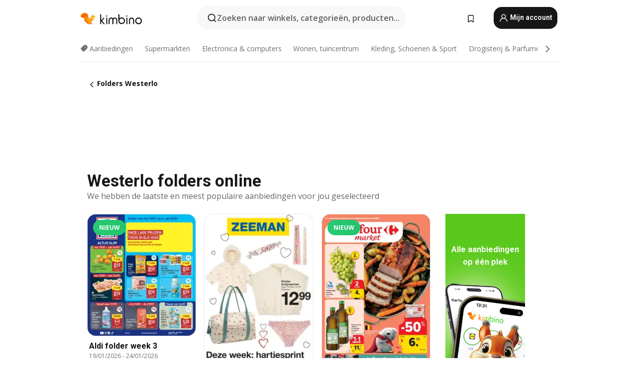

--- FILE ---
content_type: text/html;charset=utf-8
request_url: https://www.kimbino.be/stad/westerlo/
body_size: 94306
content:
<!DOCTYPE html><html  lang="nl-BE"><head><meta charset="utf-8">
<meta name="viewport" content="width=device-width, initial-scale=1.0, maximum-scale=5.0, minimum-scale=1.0">
<title>Westerlo - Alle folders online | Kimbino</title>
<link rel="preconnect" href="https://fonts.googleapis.com">
<link rel="preconnect" href="https://fonts.gstatic.com" crossorigin>
<link rel="stylesheet" href="https://fonts.googleapis.com/css2?family=Open+Sans:wght@400;600;700&family=Roboto:wght@400;600;700&display=swap">
<style>.iziToast-capsule{backface-visibility:hidden;font-size:0;height:0;transform:translateZ(0);transition:transform .5s cubic-bezier(.25,.8,.25,1),height .5s cubic-bezier(.25,.8,.25,1);width:100%}.iziToast-capsule,.iziToast-capsule *{box-sizing:border-box}.iziToast-overlay{bottom:-100px;display:block;left:0;position:fixed;right:0;top:-100px;z-index:997}.iziToast{background:#ededede6;border-color:#ededede6;clear:both;cursor:default;display:inline-block;font-family:Lato,Tahoma,Arial;font-size:14px;padding:8px 45px 9px 0;pointer-events:all;position:relative;transform:translate(0);width:100%;-webkit-touch-callout:none;min-height:54px;-webkit-user-select:none;-moz-user-select:none;user-select:none}.iziToast>.iziToast-progressbar{background:#fff3;bottom:0;left:0;position:absolute;width:100%;z-index:1}.iziToast>.iziToast-progressbar>div{background:#0000004d;border-radius:0 0 3px 3px;height:2px;width:100%}.iziToast.iziToast-balloon:before{border-left:15px solid transparent;border-radius:0;border-right:0 solid transparent;border-top:10px solid #000;border-top-color:inherit;content:"";height:0;left:auto;position:absolute;right:8px;top:100%;width:0}.iziToast.iziToast-balloon .iziToast-progressbar{bottom:auto;top:0}.iziToast.iziToast-balloon>div{border-radius:0 0 0 3px}.iziToast>.iziToast-cover{background-color:#0000001a;background-position:50% 50%;background-repeat:no-repeat;background-size:100%;bottom:0;height:100%;left:0;margin:0;position:absolute;top:0}.iziToast>.iziToast-close{background:url([data-uri]) no-repeat 50% 50%;background-size:8px;border:0;cursor:pointer;height:100%;opacity:.6;outline:0;padding:0;position:absolute;right:0;top:0;width:42px}.iziToast>.iziToast-close:hover{opacity:1}.iziToast>.iziToast-body{height:auto;margin:0 0 0 15px;min-height:36px;padding:0 0 0 10px;position:relative;text-align:left}.iziToast>.iziToast-body:after{clear:both;content:"";display:table}.iziToast>.iziToast-body .iziToast-texts{display:inline-block;float:left;margin:10px 0 0;padding-right:2px}.iziToast>.iziToast-body .iziToast-inputs{float:left;margin:3px -2px;min-height:19px}.iziToast>.iziToast-body .iziToast-inputs>input:not([type=checkbox]):not([type=radio]),.iziToast>.iziToast-body .iziToast-inputs>select{background:#0000001a;border:0;border-radius:2px;box-shadow:0 0 0 1px #0003;color:#000;display:inline-block;font-size:13px;letter-spacing:.02em;margin:2px;min-height:26px;padding:4px 7px;position:relative}.iziToast>.iziToast-body .iziToast-inputs>input:not([type=checkbox]):not([type=radio]):focus,.iziToast>.iziToast-body .iziToast-inputs>select:focus{box-shadow:0 0 0 1px #0009}.iziToast>.iziToast-body .iziToast-buttons{float:left;margin:4px -2px;min-height:17px}.iziToast>.iziToast-body .iziToast-buttons>a,.iziToast>.iziToast-body .iziToast-buttons>button,.iziToast>.iziToast-body .iziToast-buttons>input:not([type=checkbox]):not([type=radio]){background:#0000001a;border:0;border-radius:2px;color:#000;cursor:pointer;display:inline-block;font-size:12px;letter-spacing:.02em;margin:2px;padding:5px 10px;position:relative}.iziToast>.iziToast-body .iziToast-buttons>a:hover,.iziToast>.iziToast-body .iziToast-buttons>button:hover,.iziToast>.iziToast-body .iziToast-buttons>input:not([type=checkbox]):not([type=radio]):hover{background:#0003}.iziToast>.iziToast-body .iziToast-buttons>a:focus,.iziToast>.iziToast-body .iziToast-buttons>button:focus,.iziToast>.iziToast-body .iziToast-buttons>input:not([type=checkbox]):not([type=radio]):focus{box-shadow:0 0 0 1px #0009}.iziToast>.iziToast-body .iziToast-buttons>a:active,.iziToast>.iziToast-body .iziToast-buttons>button:active,.iziToast>.iziToast-body .iziToast-buttons>input:not([type=checkbox]):not([type=radio]):active{top:1px}.iziToast>.iziToast-body .iziToast-icon{color:#000;display:table;font-size:23px;height:24px;left:0;line-height:24px;margin-top:-12px;position:absolute;top:50%;width:24px}.iziToast>.iziToast-body .iziToast-icon.ico-info{background:url([data-uri]) no-repeat 50% 50%;background-size:85%}.iziToast>.iziToast-body .iziToast-icon.ico-warning{background:url([data-uri]) no-repeat 50% 50%;background-size:85%}.iziToast>.iziToast-body .iziToast-icon.ico-error{background:url([data-uri]) no-repeat 50% 50%;background-size:80%}.iziToast>.iziToast-body .iziToast-icon.ico-success{background:url([data-uri]) no-repeat 50% 50%;background-size:85%}.iziToast>.iziToast-body .iziToast-icon.ico-question{background:url([data-uri]) no-repeat 50% 50%;background-size:85%}.iziToast>.iziToast-body .iziToast-message,.iziToast>.iziToast-body .iziToast-title{float:left;font-size:14px;line-height:16px;padding:0;text-align:left;white-space:normal}.iziToast>.iziToast-body .iziToast-title{color:#000;margin:0}.iziToast>.iziToast-body .iziToast-message{color:#0009;margin:0 0 10px}.iziToast.iziToast-animateInside .iziToast-buttons-child,.iziToast.iziToast-animateInside .iziToast-icon,.iziToast.iziToast-animateInside .iziToast-inputs-child,.iziToast.iziToast-animateInside .iziToast-message,.iziToast.iziToast-animateInside .iziToast-title{opacity:0}.iziToast-target{margin:0 auto;position:relative;width:100%}.iziToast-target .iziToast-capsule{overflow:hidden}.iziToast-target .iziToast-capsule:after{clear:both;content:" ";display:block;font-size:0;height:0;visibility:hidden}.iziToast-target .iziToast-capsule .iziToast{float:left;width:100%}.iziToast-wrapper{display:flex;flex-direction:column;pointer-events:none;position:fixed;width:100%;z-index:99999}.iziToast-wrapper .iziToast.iziToast-balloon:before{border-left:15px solid transparent;border-right:0 solid transparent;border-top:10px solid #000;border-top-color:inherit;left:auto;right:8px}.iziToast-wrapper-bottomLeft{bottom:0;left:0;text-align:left}.iziToast-wrapper-bottomLeft .iziToast.iziToast-balloon:before,.iziToast-wrapper-topLeft .iziToast.iziToast-balloon:before{border-left:0 solid transparent;border-right:15px solid transparent;left:8px;right:auto}.iziToast-wrapper-bottomRight{bottom:0;right:0;text-align:right}.iziToast-wrapper-topLeft{left:0;text-align:left;top:0}.iziToast-wrapper-topRight{right:0;text-align:right;top:0}.iziToast-wrapper-topCenter{left:0;right:0;text-align:center;top:0}.iziToast-wrapper-bottomCenter,.iziToast-wrapper-center{bottom:0;left:0;right:0;text-align:center}.iziToast-wrapper-center{align-items:center;flex-flow:column;justify-content:center;top:0}.iziToast-rtl{direction:rtl;font-family:Tahoma,Lato,Arial;padding:8px 0 9px 45px}.iziToast-rtl .iziToast-cover{left:auto;right:0}.iziToast-rtl .iziToast-close{left:0;right:auto}.iziToast-rtl .iziToast-body{margin:0 16px 0 0;padding:0 10px 0 0;text-align:right}.iziToast-rtl .iziToast-body .iziToast-buttons,.iziToast-rtl .iziToast-body .iziToast-inputs,.iziToast-rtl .iziToast-body .iziToast-message,.iziToast-rtl .iziToast-body .iziToast-texts,.iziToast-rtl .iziToast-body .iziToast-title{float:right;text-align:right}.iziToast-rtl .iziToast-body .iziToast-icon{left:auto;right:0}@media only screen and (min-width:568px){.iziToast-wrapper{padding:10px 15px}.iziToast{border-radius:3px;margin:5px 0;width:auto}.iziToast:after{border-radius:3px;box-shadow:inset 0 -10px 20px -10px #0003,inset 0 0 5px #0000001a,0 8px 8px -5px #00000040;content:"";height:100%;left:0;position:absolute;top:0;width:100%;z-index:-1}.iziToast:not(.iziToast-rtl) .iziToast-cover{border-radius:3px 0 0 3px}.iziToast.iziToast-rtl .iziToast-cover{border-radius:0 3px 3px 0}.iziToast.iziToast-color-dark:after{box-shadow:inset 0 -10px 20px -10px #ffffff4d,0 10px 10px -5px #00000040}.iziToast.iziToast-balloon .iziToast-progressbar{background:0 0}.iziToast.iziToast-balloon:after{box-shadow:0 10px 10px -5px #00000040,inset 0 10px 20px -5px #00000040}.iziToast-target .iziToast:after{box-shadow:inset 0 -10px 20px -10px #0003,inset 0 0 5px #0000001a}}.iziToast.iziToast-theme-dark{background:#565c70;border-color:#565c70}.iziToast.iziToast-theme-dark .iziToast-title{color:#fff}.iziToast.iziToast-theme-dark .iziToast-message{color:#ffffffb3;font-weight:300}.iziToast.iziToast-theme-dark .iziToast-close{background:url([data-uri]) no-repeat 50% 50%;background-size:8px}.iziToast.iziToast-theme-dark .iziToast-icon{color:#fff}.iziToast.iziToast-theme-dark .iziToast-icon.ico-info{background:url([data-uri]) no-repeat 50% 50%;background-size:85%}.iziToast.iziToast-theme-dark .iziToast-icon.ico-warning{background:url([data-uri]) no-repeat 50% 50%;background-size:85%}.iziToast.iziToast-theme-dark .iziToast-icon.ico-error{background:url([data-uri]) no-repeat 50% 50%;background-size:80%}.iziToast.iziToast-theme-dark .iziToast-icon.ico-success{background:url([data-uri]) no-repeat 50% 50%;background-size:85%}.iziToast.iziToast-theme-dark .iziToast-icon.ico-question{background:url([data-uri]) no-repeat 50% 50%;background-size:85%}.iziToast.iziToast-theme-dark .iziToast-buttons>a,.iziToast.iziToast-theme-dark .iziToast-buttons>button,.iziToast.iziToast-theme-dark .iziToast-buttons>input{background:#ffffff1a;color:#fff}.iziToast.iziToast-theme-dark .iziToast-buttons>a:hover,.iziToast.iziToast-theme-dark .iziToast-buttons>button:hover,.iziToast.iziToast-theme-dark .iziToast-buttons>input:hover{background:#fff3}.iziToast.iziToast-theme-dark .iziToast-buttons>a:focus,.iziToast.iziToast-theme-dark .iziToast-buttons>button:focus,.iziToast.iziToast-theme-dark .iziToast-buttons>input:focus{box-shadow:0 0 0 1px #fff9}.iziToast.iziToast-color-red{background:#ffafb4e6;border-color:#ffafb4e6}.iziToast.iziToast-color-orange{background:#ffcfa5e6;border-color:#ffcfa5e6}.iziToast.iziToast-color-yellow{background:#fff9b2e6;border-color:#fff9b2e6}.iziToast.iziToast-color-blue{background:#9ddeffe6;border-color:#9ddeffe6}.iziToast.iziToast-color-green{background:#a6efb8e6;border-color:#a6efb8e6}.iziToast.iziToast-layout2 .iziToast-body .iziToast-message,.iziToast.iziToast-layout2 .iziToast-body .iziToast-texts{width:100%}.iziToast.iziToast-layout3{border-radius:2px}.iziToast.iziToast-layout3:after{display:none}.iziToast .revealIn,.iziToast.revealIn{animation:iziT-revealIn 1s cubic-bezier(.25,1.6,.25,1) both}.iziToast .slideIn,.iziToast.slideIn{animation:iziT-slideIn 1s cubic-bezier(.16,.81,.32,1) both}.iziToast.bounceInLeft{animation:iziT-bounceInLeft .7s ease-in-out both}.iziToast.bounceInRight{animation:iziT-bounceInRight .85s ease-in-out both}.iziToast.bounceInDown{animation:iziT-bounceInDown .7s ease-in-out both}.iziToast.bounceInUp{animation:iziT-bounceInUp .7s ease-in-out both}.iziToast .fadeIn,.iziToast.fadeIn{animation:iziT-fadeIn .5s ease both}.iziToast.fadeInUp{animation:iziT-fadeInUp .7s ease both}.iziToast.fadeInDown{animation:iziT-fadeInDown .7s ease both}.iziToast.fadeInLeft{animation:iziT-fadeInLeft .85s cubic-bezier(.25,.8,.25,1) both}.iziToast.fadeInRight{animation:iziT-fadeInRight .85s cubic-bezier(.25,.8,.25,1) both}.iziToast.flipInX{animation:iziT-flipInX .85s cubic-bezier(.35,0,.25,1) both}.iziToast.fadeOut{animation:iziT-fadeOut .7s ease both}.iziToast.fadeOutDown{animation:iziT-fadeOutDown .7s cubic-bezier(.4,.45,.15,.91) both}.iziToast.fadeOutUp{animation:iziT-fadeOutUp .7s cubic-bezier(.4,.45,.15,.91) both}.iziToast.fadeOutLeft{animation:iziT-fadeOutLeft .5s ease both}.iziToast.fadeOutRight{animation:iziT-fadeOutRight .5s ease both}.iziToast.flipOutX{animation:iziT-flipOutX .7s cubic-bezier(.4,.45,.15,.91) both;backface-visibility:visible!important}.iziToast-overlay.fadeIn{animation:iziT-fadeIn .5s ease both}.iziToast-overlay.fadeOut{animation:iziT-fadeOut .7s ease both}@keyframes iziT-revealIn{0%{opacity:0;transform:scale3d(.3,.3,1)}to{opacity:1}}@keyframes iziT-slideIn{0%{opacity:0;transform:translate(50px)}to{opacity:1;transform:translate(0)}}@keyframes iziT-bounceInLeft{0%{opacity:0;transform:translate(280px)}50%{opacity:1;transform:translate(-20px)}70%{transform:translate(10px)}to{transform:translate(0)}}@keyframes iziT-bounceInRight{0%{opacity:0;transform:translate(-280px)}50%{opacity:1;transform:translate(20px)}70%{transform:translate(-10px)}to{transform:translate(0)}}@keyframes iziT-bounceInDown{0%{opacity:0;transform:translateY(-200px)}50%{opacity:1;transform:translateY(10px)}70%{transform:translateY(-5px)}to{transform:translateY(0)}}@keyframes iziT-bounceInUp{0%{opacity:0;transform:translateY(200px)}50%{opacity:1;transform:translateY(-10px)}70%{transform:translateY(5px)}to{transform:translateY(0)}}@keyframes iziT-fadeIn{0%{opacity:0}to{opacity:1}}@keyframes iziT-fadeInUp{0%{opacity:0;transform:translate3d(0,100%,0)}to{opacity:1;transform:none}}@keyframes iziT-fadeInDown{0%{opacity:0;transform:translate3d(0,-100%,0)}to{opacity:1;transform:none}}@keyframes iziT-fadeInLeft{0%{opacity:0;transform:translate3d(300px,0,0)}to{opacity:1;transform:none}}@keyframes iziT-fadeInRight{0%{opacity:0;transform:translate3d(-300px,0,0)}to{opacity:1;transform:none}}@keyframes iziT-flipInX{0%{opacity:0;transform:perspective(400px) rotateX(90deg)}40%{transform:perspective(400px) rotateX(-20deg)}60%{opacity:1;transform:perspective(400px) rotateX(10deg)}80%{transform:perspective(400px) rotateX(-5deg)}to{transform:perspective(400px)}}@keyframes iziT-fadeOut{0%{opacity:1}to{opacity:0}}@keyframes iziT-fadeOutDown{0%{opacity:1}to{opacity:0;transform:translate3d(0,100%,0)}}@keyframes iziT-fadeOutUp{0%{opacity:1}to{opacity:0;transform:translate3d(0,-100%,0)}}@keyframes iziT-fadeOutLeft{0%{opacity:1}to{opacity:0;transform:translate3d(-200px,0,0)}}@keyframes iziT-fadeOutRight{0%{opacity:1}to{opacity:0;transform:translate3d(200px,0,0)}}@keyframes iziT-flipOutX{0%{transform:perspective(400px)}30%{opacity:1;transform:perspective(400px) rotateX(-20deg)}to{opacity:0;transform:perspective(400px) rotateX(90deg)}}</style>
<style>.iziToast-wrapper .iziToast-capsule .iziToast{font-family:inherit!important;max-width:90%;padding:0 36px 0 0}.iziToast-wrapper .iziToast-capsule .iziToast.iziToast-theme-let-dark{border-radius:29px;font-weight:590;min-height:unset}.iziToast-wrapper .iziToast-capsule .iziToast.iziToast-theme-let-dark:after{box-shadow:none}.iziToast-wrapper .iziToast-capsule .iziToast.iziToast-theme-let-dark:not([class^=iziToast-layout])>.iziToast-body .iziToast-icon{transform:scale(.6666666667)!important}.iziToast-wrapper .iziToast-capsule .iziToast.iziToast-theme-let-dark:not([class^=iziToast-layout])>.iziToast-body .iziToast-buttons>:not([class^=custom-]){background:#ffffff0a;border:.5px solid hsla(0,0%,100%,.08);border-radius:12px;color:#fff;margin:2px 4px}.iziToast-wrapper .iziToast-capsule .iziToast.iziToast-theme-let-dark:not([class^=iziToast-layout])>.iziToast-body .iziToast-buttons>:not([class^=custom-]):active,.iziToast-wrapper .iziToast-capsule .iziToast.iziToast-theme-let-dark:not([class^=iziToast-layout])>.iziToast-body .iziToast-buttons>:not([class^=custom-]):focus{outline:1px solid #fff}.iziToast-wrapper .iziToast-capsule .iziToast.iziToast-theme-let-dark.iziToast-layout2>.iziToast-body:has(.iziToast-icon){padding-left:55px!important}.iziToast-wrapper .iziToast-capsule .iziToast.iziToast-theme-let-dark.iziToast-layout2>.iziToast-body .iziToast-icon{background-color:currentColor;border-radius:999px;color:#ffffff0a;left:8px;outline:12px solid currentColor;transform:unset!important}.iziToast-wrapper .iziToast-capsule .iziToast.iziToast-theme-let-dark.iziToast-layout2>.iziToast-body .iziToast-buttons>*{height:44px;padding:12px 20px}.iziToast-wrapper .iziToast-capsule .iziToast.iziToast-theme-let-dark>.iziToast-body{margin-left:16px;min-height:unset}.iziToast-wrapper .iziToast-capsule .iziToast.iziToast-theme-let-dark>.iziToast-body .iziToast-texts{margin-top:12px}.iziToast-wrapper .iziToast-capsule .iziToast.iziToast-theme-let-dark>.iziToast-body .iziToast-message{margin-bottom:12px!important}.iziToast-wrapper .iziToast-capsule .iziToast.iziToast-theme-let-dark>.iziToast-body .iziToast-buttons{float:right}.iziToast-wrapper .iziToast-capsule .iziToast.iziToast-theme-let-dark>.iziToast-body .iziToast-buttons>*{font-weight:600}.iziToast-wrapper .iziToast-capsule .iziToast.iziToast-theme-let-dark>.iziToast-body .iziToast-buttons>.custom-underline{background:none;border:none;box-shadow:none;color:#fff;outline:none;text-decoration:underline}.iziToast-wrapper .iziToast-capsule .iziToast.iziToast-theme-let-dark>.iziToast-body .iziToast-buttons>.custom-outline{background:none;border:.5px solid hsla(0,0%,100%,.08);border-radius:16px;color:#fff}.iziToast-wrapper .iziToast-capsule .iziToast.iziToast-theme-let-dark>.iziToast-body .iziToast-buttons>.custom-white{background:#fff;border-radius:16px;color:#2c2c2c}.iziToast-wrapper .iziToast-capsule .iziToast.iziToast-theme-let-dark>.iziToast-close{background:url(/images/toaster/icons/close.svg) no-repeat 50%;right:16px;width:16px}.iziToast-wrapper .iziToast-capsule .iziToast.iziToast-theme-let-dark>.iziToast-progressbar{left:50%;transform:translate(-50%);width:calc(100% - 40px)}body .iziToast-wrapper-bottomCenter{bottom:16px}body:has(.shop-subscription-banner-bottom) .iziToast-wrapper-bottomCenter{bottom:75px}</style>
<style>.svg-sprite[data-v-2d20a859]{fill:currentColor}</style>
<style>.rating[data-v-cc504407]{flex-wrap:nowrap;gap:5px}.rating .stars[data-v-cc504407]{background-image:url(/images/icons/star.svg);height:14px}.rating .reviews[data-v-cc504407]{color:#0a1217;display:-webkit-box;font-size:10px;font-weight:400;line-height:1.4;opacity:.66;-webkit-box-orient:vertical;-webkit-line-clamp:1;line-clamp:1;overflow:hidden;text-overflow:ellipsis}</style>
<style>.mobile-app-banner[data-v-c441a9db]{background-color:#fff;border-bottom:.5px solid #f2f2f7;height:58px;overflow:hidden;position:relative;z-index:20}@media (min-width:992px){.mobile-app-banner[data-v-c441a9db]{display:none}}.mobile-app-banner .content[data-v-c441a9db]{gap:8px;overflow:hidden;padding:2px 8px 2px 14px}.mobile-app-banner .content>.cta[data-v-c441a9db]{gap:10px;min-width:0;overflow:hidden}.mobile-app-banner .content>.cta .text[data-v-c441a9db]{overflow:hidden}.mobile-app-banner .content>.cta .text p[data-v-c441a9db]{color:#000;margin:0;overflow:hidden;text-overflow:ellipsis;white-space:nowrap}.mobile-app-banner .content>.cta .text p[data-v-c441a9db]:first-of-type{font-size:14px;font-weight:500;letter-spacing:-.4px}.mobile-app-banner .content>.cta .text p[data-v-c441a9db]:nth-of-type(2){font-size:12px;font-weight:400;letter-spacing:-.6px;opacity:.6}.mobile-app-banner .content .app-icon[data-v-c441a9db]{aspect-ratio:1;border:.5px solid #e5e5ea;border-radius:12px;min-width:50px}.mobile-app-banner .content .store-link[data-v-c441a9db]{background-color:#0074e5;border-radius:999px;color:#fff;font-size:14px;font-weight:600;height:30px;padding:0 17px;transition:filter .25s ease-in}.mobile-app-banner .content .store-link[data-v-c441a9db]:hover{filter:brightness(.9)}.mobile-app-banner .content .close-icon[data-v-c441a9db]{transition:transform .5s ease-in}.mobile-app-banner .content .close-icon[data-v-c441a9db]:hover{transform:scale(1.2)}.mobile-app-banner .content .close-icon[data-v-c441a9db],.mobile-app-banner .content .store-link[data-v-c441a9db]{cursor:pointer}</style>
<style>.search-button[data-v-c2f4e54d]{align-items:center;-webkit-appearance:none;-moz-appearance:none;appearance:none;background:#f8f8f8;border:none;border-radius:999px;color:#0a1217a8;display:flex;font-size:14px;font-weight:600;gap:8px;justify-content:space-between;max-height:36px;min-width:0;padding:8px 24px 8px 12px;position:relative;-webkit-user-select:none;-moz-user-select:none;user-select:none}@media (min-width:590px){.search-button[data-v-c2f4e54d]{font-size:16px;max-height:48px;min-width:300px;padding:12px 12px 12px 20px}}.search-button[data-v-c2f4e54d] svg{flex:1 0 20px;fill:#0a1217;max-width:20px}.search-button .try-to-search[data-v-c2f4e54d]{flex:1;overflow:hidden;text-align:left;text-overflow:ellipsis;white-space:nowrap}</style>
<style>input[data-v-6631adb9]{-webkit-appearance:none;-moz-appearance:none;appearance:none;background:none;border:none;color:#666;font-size:16px;font-weight:600;height:44px;outline:none;padding:0;width:100%}input[data-v-6631adb9]::-moz-placeholder{color:#0a1217a8}input[data-v-6631adb9]::placeholder{color:#0a1217a8}</style>
<style>.nuxt-icon{height:1em;margin-bottom:.125em;vertical-align:middle;width:1em}.nuxt-icon--fill,.nuxt-icon--fill *{fill:currentColor}</style>
<style>.loader-wrapper[data-v-d1e05baa]{align-items:center;display:flex;font-size:16px;font-weight:600;gap:6px;width:100%}.loader-wrapper .loader[data-v-d1e05baa]{animation:spin-d1e05baa 1.2s linear infinite;border:4px solid #f8f8f8;border-radius:50%;border-top-color:#5dbd20;height:24px;text-align:center;width:24px}@keyframes spin-d1e05baa{0%{transform:rotate(0)}to{transform:rotate(1turn)}}.city-picker-input[data-v-d1e05baa]{align-items:center;background:#f8f8f8;border-radius:999px;color:#0a1217a8;cursor:pointer;display:flex;font-size:14px;font-weight:600;gap:8px;max-height:36px;padding:8px 12px;position:relative;-webkit-user-select:none;-moz-user-select:none;user-select:none}.city-picker-input[data-v-d1e05baa]:has(.action-btn){padding-right:8px}@media (min-width:590px){.city-picker-input[data-v-d1e05baa]:has(.action-btn){padding-right:12px}}@media (min-width:590px){.city-picker-input[data-v-d1e05baa]{font-size:16px;max-height:48px;padding:12px 20px}}.city-picker-input .dummy-city[data-v-d1e05baa]{max-width:20vw;min-width:35px;overflow:hidden;text-overflow:ellipsis;white-space:nowrap}.city-picker-input .arrow[data-v-d1e05baa]{color:#0a1217;font-size:20px}.action-btn[data-v-d1e05baa]{align-items:center;-webkit-appearance:none;-moz-appearance:none;appearance:none;background:#0a1217;border:none;border-radius:12px;color:#fff;cursor:pointer;display:flex;font-size:12px;height:28px;margin-left:4px;padding:0 8px}@media (min-width:590px){.action-btn[data-v-d1e05baa]{height:32px}}.clear-btn[data-v-d1e05baa]{-webkit-appearance:none;-moz-appearance:none;appearance:none;background:none;border:none;color:#666;padding:0}</style>
<style>.notification-bell-holder[data-v-25c254b0]{height:24px;margin-left:1rem;position:relative;top:1px;width:24px}.notification-bell-holder .notification-bell[data-v-25c254b0]{--animationDuration:var(--6f9ae1d4);--width:0;--clipPath:0;clip-path:inset(var(--clipPath));cursor:pointer;flex-shrink:0;position:relative;text-align:center;transition:all var(--animationDuration);width:var(--width)}.notification-bell-holder .notification-bell.shown[data-v-25c254b0]{--clipPath:-10px;--width:24px}.notification-bell-holder .notification-bell.shown .notifications[data-v-25c254b0]{--countScale:1}.notification-bell-holder .notification-bell .icon[data-v-25c254b0]{height:21px;transform-origin:top center;transition:transform 1.5s;width:18px;will-change:transform}.notification-bell-holder .notification-bell .icon[data-v-25c254b0] path{fill:var(--357562ee)}.notification-bell-holder .notification-bell .icon.ringing[data-v-25c254b0]{animation:ring-25c254b0 var(--animationDuration) ease-in-out var(--0310a2f4)}.notification-bell-holder .notification-bell .notifications[data-v-25c254b0]{--countScale:0;align-items:center;background-color:#ff3b30;border:1.5px solid;border-radius:50%;color:#fff;display:flex;height:16px;justify-content:center;position:absolute;right:-3px;top:-3px;transform:scale(var(--countScale));transition:transform var(--animationDuration);width:16px;will-change:transform}.notification-bell-holder .notification-bell .notifications .count[data-v-25c254b0]{font-family:Roboto,sans-serif;font-size:10px;font-weight:700;position:relative;top:.5px}@keyframes ring-25c254b0{0%{transform:rotate(0)}25%{transform:rotate(15deg)}50%{transform:rotate(0)}75%{transform:rotate(-15deg)}to{transform:rotate(0)}}</style>
<style>.nav-bookmarks[data-v-8ef6e452]{min-width:36px;padding:6px}@media (min-width:992px){.nav-bookmarks[data-v-8ef6e452]{padding:12px}}.nav-bookmarks[data-v-8ef6e452]:after{background-color:red;border-radius:50%;content:"";display:inline-block;height:8px;opacity:0;position:absolute;right:6px;top:5px;transition:opacity .25s linear;width:8px}@media (min-width:992px){.nav-bookmarks[data-v-8ef6e452]:after{right:7px;top:8px}}.nav-bookmarks.has-entries[data-v-8ef6e452]:after{animation:showDot-8ef6e452 1s 1s forwards}.nav-bookmarks.pulsate[data-v-8ef6e452]:after{animation:pulsate-8ef6e452 2s 1s;opacity:1}.nav-bookmarks svg[data-v-8ef6e452]{color:#111;font-size:20px}@keyframes showDot-8ef6e452{0%{opacity:0}to{opacity:1}}@keyframes pulsate-8ef6e452{0%{transform:scale(1)}25%{transform:scale(1.35)}50%{transform:scale(1)}75%{transform:scale(1.35)}to{opacity:1}}</style>
<style>.dropdowns .dropdown-mobile-holder[data-v-2d208b90]{background:#fff;display:block;height:100vh;padding-top:8px;position:fixed;right:0;text-align:left;top:0;transform-origin:right;width:100vw;z-index:50}@media (min-width:590px){.dropdowns .dropdown-mobile-holder[data-v-2d208b90]{width:300px}}.dropdowns .dropdown-holder[data-v-2d208b90]{left:0;margin-top:0;position:absolute;transform:translateZ(0);z-index:100}.dropdowns .dropdown-holder.slide-enter-active[data-v-2d208b90],.dropdowns .dropdown-holder.slide-leave-active[data-v-2d208b90]{transition:opacity .3s,margin-top .3s}.dropdowns .dropdown-holder.slide-enter-from[data-v-2d208b90],.dropdowns .dropdown-holder.slide-leave-to[data-v-2d208b90]{left:0;margin-top:15px;opacity:0}.dropdowns .dropdown-holder .dropdown-tip[data-v-2d208b90]{background:#fff;bottom:0;clip-path:polygon(50% 0,0 100%,100% 100%);height:15px;left:0;position:absolute;transform:translateY(100%);width:20px}.dropdowns .dropdown-holder .dropdown-content[data-v-2d208b90]{background:#fff;border-radius:5px;bottom:-14px;box-shadow:0 3px 10px #0000001a;display:block;left:0;position:absolute;transform:translateY(100%)}</style>
<style>.header-account-dropdown[data-v-23608a5b]{margin:0 .5rem 0 1rem}@media (min-width:992px){.header-account-dropdown[data-v-23608a5b]{margin-left:1.5rem}.header-account-dropdown__account[data-v-23608a5b]{align-items:center;background-color:#f5f5f57a;border:.5px solid #f2f2f7;border-radius:12px;color:#fff;cursor:pointer;display:flex;height:36px;justify-content:center;line-height:45px;text-align:center;transition:all .25s;width:36px}.header-account-dropdown__account[data-v-23608a5b]:hover{box-shadow:0 2px 8px #0000000a;filter:brightness(.95)}}.header-account-dropdown__account .user[data-v-23608a5b]{font-size:20px;margin-bottom:0;position:relative}@media (min-width:992px){.header-account-dropdown__account .user[data-v-23608a5b]{top:-1px}}.header-account-dropdown__account .user[data-v-23608a5b] path{fill:#0a1217}.header-account-dropdown__dropdown[data-v-23608a5b]{color:#666;font-family:Roboto,sans-serif;font-size:14px;font-weight:400;padding:1rem 0;width:100%}@media (min-width:590px){.header-account-dropdown__dropdown[data-v-23608a5b]{width:250px}}.header-account-dropdown__dropdown>div[data-v-23608a5b]{background-color:#fff}.header-account-dropdown__dropdown>div[data-v-23608a5b]:hover{color:#0a1217;filter:brightness(.95)}.header-account-dropdown__dropdown .number[data-v-23608a5b]{background-color:#171717;border-radius:50%;color:#fff;font-size:10px;height:18px;line-height:18px;text-align:center;width:18px}.header-account-dropdown__dropdown a[data-v-23608a5b],.header-account-dropdown__dropdown button[data-v-23608a5b]{color:currentColor;display:inline-block;padding:8px 15px 8px 25px;width:100%}.header-account-dropdown__dropdown a.orange[data-v-23608a5b],.header-account-dropdown__dropdown button.orange[data-v-23608a5b]{border:none;color:#f96a01;font-weight:700;overflow:hidden;text-overflow:ellipsis}.header-account-dropdown__dropdown a.orange span[data-v-23608a5b],.header-account-dropdown__dropdown button.orange span[data-v-23608a5b]{color:currentColor;font-size:12px;font-weight:400}.header-account-dropdown__dropdown .logout-btn[data-v-23608a5b]{-webkit-appearance:none;-moz-appearance:none;appearance:none;background:#fff;border:none;color:#0a1217;font-weight:600;overflow:hidden;text-align:left;text-overflow:ellipsis}</style>
<style>.button[data-v-ff603878]{background:#5dbd20;border:2px solid #5dbd20;border-radius:12px;box-sizing:border-box;-moz-box-sizing:border-box;color:#fff;cursor:pointer;display:inline-block;font-weight:700;height:-moz-max-content;height:max-content;line-height:1.2em;min-height:44px;padding:.5em 5em;transition:all .2s}.button[data-v-ff603878]:focus,.button[data-v-ff603878]:hover{color:#fff;outline:transparent}.button[data-v-ff603878]:hover{background:#70b653;border-color:#70b653}.button.white[data-v-ff603878]{border:2px solid #fff}.button.white[data-v-ff603878]:hover{background:#818181;border-color:#fff}.button.primary[data-v-ff603878]{background:#171717;border-color:#171717}.button.primary[data-v-ff603878]:hover{background:#313131;border-color:#313131}.button .arrow[data-v-ff603878]{margin:0 -.75rem 4px 1rem;transform:rotate(90deg)}.button.red[data-v-ff603878]{background:red;border-color:red}.button.red[data-v-ff603878]:hover{background:#f33;border-color:#f33}.button.orange[data-v-ff603878]{background:#f96a01;border-color:#f96a01}.button.orange[data-v-ff603878]:hover{background:#fe872f;border-color:#fe872f}.button.orange.outline[data-v-ff603878]{background:#fff;color:#f96a01}.button.orange.outline[data-v-ff603878]:hover{background:#f96a01;border-color:#f96a01;color:#fff}.button.green.outline[data-v-ff603878]{background:#fff;color:#5dbd20}.button.green.outline[data-v-ff603878]:hover{background:#5dbd20;color:#fff}.button.grey[data-v-ff603878]{background:#9d9d9d;border-color:#9d9d9d}.button.grey[data-v-ff603878]:hover{background:#b1b1b1;border-color:#b1b1b1}.button.grey.outline[data-v-ff603878]{background:transparent;border:2px solid #9d9d9d;color:#9d9d9d}.button.grey.outline[data-v-ff603878]:hover{background:#9d9d9d;color:#fff}.button.light-grey[data-v-ff603878]{background:#f5f5f5;border-color:#f5f5f5;color:#0a1217}.button.light-grey[data-v-ff603878]:hover{background:#e1e1e1;border-color:#e1e1e1}.button.light-grey.outline[data-v-ff603878]{background:transparent;border:2px solid #f5f5f5;color:#0a1217}.button.light-grey.outline[data-v-ff603878]:hover{background:#f5f5f5;color:#0a1217}.button.blue[data-v-ff603878]{background:#3b5998;border-color:#3b5998;color:#fff}.button.blue[data-v-ff603878]:hover{background:#344e86;border-color:#344e86}.button.google-login[data-v-ff603878]{background:#fff;border-color:#9d9d9d;color:#9d9d9d}.button.google-login[data-v-ff603878]:hover{background:#9d9d9d;color:#fff}.button.google-login:hover img[data-v-ff603878]{filter:brightness(0) invert(1)}.button.mustard[data-v-ff603878]{background:#f3a116;border-color:#f3a116}.button.mustard[data-v-ff603878]:hover{background:#f5b547;border-color:#f5b547}.button.slim[data-v-ff603878]{padding:.5em 2em}.button.no-wrap[data-v-ff603878]{white-space:nowrap}.button.block[data-v-ff603878]{display:block;padding-left:.5em;padding-right:.5em;text-align:center;width:100%}.button.text-left[data-v-ff603878],.button.text-right[data-v-ff603878]{text-align:left}.button.icon[data-v-ff603878]{align-items:center;border-radius:50%;display:flex;height:40px;justify-content:center;min-height:0;padding:0;width:40px}.button.compact[data-v-ff603878]{height:26px;width:26px}.button.disabled[data-v-ff603878]{opacity:.6}.button.shadow[data-v-ff603878]{box-shadow:0 7px 10px #00000065}</style>
<style>.inputs-desktop[data-v-6462cd4a]{gap:12px;width:60%}#header-main-toolbar .toolbar-desktop[data-v-6462cd4a]{background:#fff!important;height:72px;position:fixed;width:100vw;z-index:10}#header-main-toolbar .toolbar-desktop__holder[data-v-6462cd4a]{align-items:center;display:flex;height:100%;justify-content:space-between}#header-main-toolbar .toolbar-desktop .account-icon[data-v-6462cd4a]{height:20px;width:20px}#header-main-toolbar .toolbar-desktop .account-btn[data-v-6462cd4a]{-webkit-backdrop-filter:blur(15px);backdrop-filter:blur(15px);border-radius:16px;font-size:14px;font-weight:600;padding:0 8px}#header-main-toolbar .toolbar-desktop__toolbar-icons[data-v-6462cd4a]{align-items:center;color:#9d9d9d;display:flex;font-family:Roboto,sans-serif;font-size:14px;font-weight:700}#header-main-toolbar .toolbar-desktop__toolbar-icons div[data-v-6462cd4a],#header-main-toolbar .toolbar-desktop__toolbar-icons>button[data-v-6462cd4a]{cursor:pointer}#header-main-toolbar .toolbar-mobile[data-v-6462cd4a]{background:#fff;box-shadow:0 3px 10px #0000001a;position:fixed;transition:.3s ease-in-out;width:100vw;z-index:10}#header-main-toolbar .toolbar-mobile__holder[data-v-6462cd4a]{display:flex;gap:8px;min-height:92px}#header-main-toolbar .toolbar-mobile__top-row[data-v-6462cd4a]{align-items:center;display:flex;flex-direction:row;justify-content:space-between;width:100%}#header-main-toolbar .toolbar-mobile__menu[data-v-6462cd4a]{cursor:pointer}#header-main-toolbar .toolbar-mobile__menu[data-v-6462cd4a] path{fill:#0a1217}#header-main-toolbar .toolbar-mobile__icons[data-v-6462cd4a]{align-items:center;display:flex}#header-main-toolbar .toolbar-mobile__icons svg[data-v-6462cd4a]{font-size:20px}#header-main-toolbar .toolbar-mobile__icons .user[data-v-6462cd4a] path{fill:#0a1217}#header-main-toolbar .toolbar-mobile__icons>div[data-v-6462cd4a]{align-items:center;display:flex;justify-content:center;padding:6px;width:40px}#header-main-toolbar .toolbar-mobile__bottom-row[data-v-6462cd4a]{background:#fff;font-size:11px}#header-main-toolbar .toolbar-mobile__bottom-row.hidden-branches-height[data-v-6462cd4a]{height:0}#header-main-toolbar .toolbar-mobile__bottom-row .on[data-v-6462cd4a]{overflow:hidden;text-overflow:ellipsis;white-space:nowrap}#header-main-toolbar .toolbar-mobile__bottom-row .green[data-v-6462cd4a]{color:#5dbd20}#header-main-toolbar .toolbar-mobile__bottom-row svg[data-v-6462cd4a]{vertical-align:sub}#header-main-toolbar .toolbar-mobile__bottom-row .inputs[data-v-6462cd4a]{gap:8px}</style>
<style>.navbar-desktop-submenu[data-v-5556c928]{background:#f5f5f5;border-top:16px solid #fff;color:#fff;cursor:default;display:none;height:auto;padding:1em 0 1.5em;position:absolute;top:100%;width:100%;z-index:9}.navbar-desktop-submenu.show[data-v-5556c928]{display:block}.navbar-desktop-submenu__body[data-v-5556c928]{color:#666;font-size:.75em;font-weight:600;height:100%;-webkit-user-select:none;-moz-user-select:none;user-select:none}.navbar-desktop-submenu__body__shop-list[data-v-5556c928]{flex:1;font-family:Roboto,sans-serif;gap:8px}.navbar-desktop-submenu__body__shop-list a[data-v-5556c928]{color:currentColor}.navbar-desktop-submenu__body__shop-list a[data-v-5556c928]:focus,.navbar-desktop-submenu__body__shop-list a[data-v-5556c928]:hover{color:#0a1217;outline:none;text-decoration:underline}.navbar-desktop-submenu__body__shop-list__heading[data-v-5556c928]{color:#0a1217a8;font-weight:400}.navbar-desktop-submenu__body__shop-list__shop-links__shop-col[data-v-5556c928]{gap:4px}.navbar-desktop-submenu__body__shop-list__category-link[data-v-5556c928]{font-size:1.1667em;font-weight:700;text-decoration:underline}</style>
<style>.navbar-holder[data-v-e2edcd88]{background:#fff;display:none;position:fixed;top:72px;transition:.6s ease-in-out;width:100%;z-index:8}@media (min-width:992px){.navbar-holder[data-v-e2edcd88]{display:block}}.navbar-holder.scrolled-up[data-v-e2edcd88]{top:-300px}.navbar-holder .navbar-desktop[data-v-e2edcd88]{border-bottom:.5px solid rgba(0,0,0,.08);display:none;min-height:52px;white-space:nowrap}@media (min-width:992px){.navbar-holder .navbar-desktop[data-v-e2edcd88]{align-items:center;display:flex;justify-content:center}}.navbar-holder .navbar-desktop__arrow-left[data-v-e2edcd88],.navbar-holder .navbar-desktop__arrow-right[data-v-e2edcd88]{cursor:pointer;height:0;padding:0;transition:width .25s,height .25s,filter .25s,padding .25s;width:0;z-index:5}.navbar-holder .navbar-desktop__arrow-left[data-v-e2edcd88]:hover,.navbar-holder .navbar-desktop__arrow-right[data-v-e2edcd88]:hover{fill:#0a1217}.navbar-holder .navbar-desktop__arrow-left.shown[data-v-e2edcd88],.navbar-holder .navbar-desktop__arrow-right.shown[data-v-e2edcd88]{height:35px;padding:0 10px;width:40px}.navbar-holder .navbar-desktop__arrow-left[data-v-e2edcd88]{background:#fff;transform:rotate(90deg)}.navbar-holder .navbar-desktop__arrow-right[data-v-e2edcd88]{background:#fff;transform:rotate(-90deg)}.navbar-holder .navbar-desktop nav[data-v-e2edcd88]{border:none;display:flex;flex:1;margin:0;overflow-y:hidden;padding:0;position:relative;-ms-overflow-style:none;overflow:-moz-scrollbars-none;scrollbar-width:none}.navbar-holder .navbar-desktop nav[data-v-e2edcd88]::-webkit-scrollbar{display:none}.navbar-holder .navbar-desktop nav .offers-category[data-v-e2edcd88] svg{font-size:18px;margin-right:2px;position:relative;top:-2px}.navbar-holder .navbar-desktop a[data-v-e2edcd88]{border-bottom:0 solid transparent;color:#707070;display:inline-block;font-size:14px;font-weight:400;line-height:52px;margin-right:1.7em;position:relative}.navbar-holder .navbar-desktop a[data-v-e2edcd88]:after{background:transparent;bottom:0;content:"";height:2px;left:0;position:absolute;width:100%}.navbar-holder .navbar-desktop a.router-link-active[data-v-e2edcd88],.navbar-holder .navbar-desktop a.submenu-active[data-v-e2edcd88],.navbar-holder .navbar-desktop a[data-v-e2edcd88]:focus,.navbar-holder .navbar-desktop a[data-v-e2edcd88]:hover{color:#0a1217!important}.navbar-holder .navbar-desktop a.router-link-active[data-v-e2edcd88]:after,.navbar-holder .navbar-desktop a.submenu-active[data-v-e2edcd88]:after,.navbar-holder .navbar-desktop a[data-v-e2edcd88]:focus:after,.navbar-holder .navbar-desktop a[data-v-e2edcd88]:hover:after{background-color:#171717}.navbar-holder .navbar-desktop a.router-link-active[data-v-e2edcd88]{font-weight:600}.navbar-holder .navbar-desktop a[data-v-e2edcd88]:focus{outline:none}.navbar-holder .navbar-desktop a.event[data-v-e2edcd88],.navbar-holder .navbar-desktop a.special-offers[data-v-e2edcd88]{color:#707070;font-size:14px}.navbar-holder .navbar-desktop a.special-offers.router-link-exact-active[data-v-e2edcd88]{color:#f96a01!important}.navbar-holder .navbar-desktop a.special-offers.router-link-exact-active[data-v-e2edcd88]:after{background-color:#f96a01}</style>
<style>.navbar-links[data-v-240bc567]{line-height:3em}.navbar-links.submenu[data-v-240bc567]{padding-top:50px}.navbar-links a[data-v-240bc567],.navbar-links span[data-v-240bc567]{align-items:center;color:#666;cursor:pointer;display:flex;font-size:14px;justify-content:space-between}.navbar-links a svg[data-v-240bc567],.navbar-links span svg[data-v-240bc567]{height:16px;transform:rotate(270deg);width:16px}.navbar-links a.event[data-v-240bc567],.navbar-links span.event[data-v-240bc567]{color:#707070!important}.navbar-links a.special-offers[data-v-240bc567],.navbar-links span.special-offers[data-v-240bc567]{color:#707070;gap:2px;justify-content:flex-start}.navbar-links a.special-offers span[data-v-240bc567],.navbar-links span.special-offers span[data-v-240bc567]{color:inherit}.navbar-links a.special-offers[data-v-240bc567] svg,.navbar-links span.special-offers[data-v-240bc567] svg{transform:none}</style>
<style>.navbar-account .link[data-v-9d90c20f],.navbar-account a[data-v-9d90c20f]{color:#5dbd20;font-size:13px}.navbar-account p[data-v-9d90c20f]{font-size:11px;margin:0}.navbar-account .bigger[data-v-9d90c20f]{color:#666;display:block;font-size:16px;font-weight:700}.navbar-account .bigger svg[data-v-9d90c20f]{vertical-align:baseline}.navbar-account h3[data-v-9d90c20f]{color:#171717;font-size:23px}@media (min-width:590px){.navbar-account h3[data-v-9d90c20f]{cursor:pointer}}.navbar-account hr[data-v-9d90c20f]{border:0;border-top:1px solid #d6d6d6;margin:1em 0}</style>
<style>.navbar-footer[data-v-5b40f3fd]{align-items:flex-start;display:flex;flex-direction:column}.navbar-footer__app-holder[data-v-5b40f3fd]{display:flex;flex-direction:column;justify-content:space-between;margin-top:1em;width:210px}.navbar-footer__app-button[data-v-5b40f3fd]{margin-bottom:12px;max-width:100px!important}.navbar-footer__app-button[data-v-5b40f3fd] img{height:28px}.navbar-footer__socials[data-v-5b40f3fd]{display:flex;gap:15px;justify-content:flex-start;margin-bottom:100px;margin-top:20px;width:120px}.navbar-footer__socials a[data-v-5b40f3fd]{color:#9d9d9d!important;height:24px}.navbar-footer__socials a[data-v-5b40f3fd]:hover{color:#5dbd20!important}</style>
<style>.navbar-mobile[data-v-1c708ec3]{background:#000000b3;display:flex;flex-direction:column;height:100vh;position:fixed;width:100vw;z-index:41}.navbar-mobile.linear[data-v-1c708ec3]{background:linear-gradient(90deg,#000000b3 0,#000000b3 calc(100vw - 250px),#fff calc(100vw - 250px),#fff)}.navbar-mobile__body[data-v-1c708ec3]{height:100vh;overflow-y:scroll;position:absolute;right:0;width:inherit}.navbar-mobile__body.no-scroll[data-v-1c708ec3]{overflow-y:hidden}.navbar-mobile__shadow[data-v-1c708ec3]{height:100vh;position:fixed;width:calc(100vw - 250px);z-index:50}@media (min-width:590px){.navbar-mobile__shadow[data-v-1c708ec3]{width:calc(100vw - 300px)}}.navbar-mobile__menu-holder[data-v-1c708ec3]{background:#fff;box-sizing:border-box;-moz-box-sizing:border-box;flex-grow:1;min-height:100vh;min-width:250px;overflow-y:scroll;padding:8px 5px 0;position:absolute;right:0;text-align:right;top:0;transform-origin:right;z-index:50}@media (min-width:590px){.navbar-mobile__menu-holder[data-v-1c708ec3]{height:100vh;width:300px}}.navbar-mobile__menu-holder .close-menu[data-v-1c708ec3]{background:#fff;color:#9d9d9d;cursor:pointer;display:block;height:50px;line-height:36px;padding:8px 20px 0 0;position:fixed;right:0;top:0;width:250px;z-index:inherit}@media (min-width:590px){.navbar-mobile__menu-holder .close-menu[data-v-1c708ec3]{width:300px}}.navbar-mobile__menu-holder .close-menu.scrolled[data-v-1c708ec3]{box-shadow:0 3px 10px #0000001a;transition:all .2s}.navbar-mobile__nav-holder[data-v-1c708ec3]{background:#fff;display:flex;flex-flow:column;justify-content:flex-start;margin-top:42px;overflow-y:overlay;text-align:left}@media (min-width:590px){.navbar-mobile__nav-holder[data-v-1c708ec3]{min-height:100%}}.navbar-mobile__nav-holder nav[data-v-1c708ec3]{background:#fff}.navbar-mobile__nav-holder nav h4[data-v-1c708ec3]{font-family:Open Sans;overflow:hidden;text-overflow:ellipsis;white-space:nowrap}.navbar-mobile__nav-holder nav h4 svg[data-v-1c708ec3]{height:16px;margin-bottom:2px;transform:rotate(90deg);width:16px}.navbar-mobile__nav-holder[data-v-1c708ec3] hr,.navbar-mobile__nav-holder hr[data-v-1c708ec3]{border:0;border-top:1px solid #d6d6d6;margin:1em 0}.navbar-mobile__submenu[data-v-1c708ec3]{background:#fff;margin-top:50px;min-height:100vh;padding-left:20px;position:absolute;right:15px;top:0;width:235px}@media (min-width:590px){.navbar-mobile__submenu[data-v-1c708ec3]{width:275px}}.navbar-mobile__submenu-header[data-v-1c708ec3]{background:#fff;position:absolute;transform:translate(0);width:210px}@media (min-width:590px){.navbar-mobile__submenu-header[data-v-1c708ec3]{width:250px}}.navbar-mobile__submenu-header.scrolled[data-v-1c708ec3]{position:fixed}.navbar-mobile__submenu-header.scrolled hr[data-v-1c708ec3]{margin-bottom:.5em}.slide-enter-active[data-v-1c708ec3],.slide-leave-active[data-v-1c708ec3]{transition:all var(--0cff5e08) ease-in-out}.slide-enter-from[data-v-1c708ec3],.slide-leave-to[data-v-1c708ec3]{transform:translate(300px)}.menu-hide-enter-active[data-v-1c708ec3],.menu-hide-leave-active[data-v-1c708ec3]{transition:all var(--86cf7348) ease-in-out}.menu-hide-enter-from[data-v-1c708ec3],.menu-hide-leave-to[data-v-1c708ec3]{opacity:0;transform:translate(-300px) scaleY(0);transform-origin:right}.submenu-slide-enter-active[data-v-1c708ec3],.submenu-slide-leave-active[data-v-1c708ec3]{transition:all var(--0cff5e08) ease-in-out}.submenu-slide-enter-from[data-v-1c708ec3],.submenu-slide-leave-to[data-v-1c708ec3]{transform:translate(300px);transform-origin:top}</style>
<style>.shop-header[data-v-6801b5c0]{align-items:center;align-self:stretch;display:flex;height:56px;justify-content:space-between;padding:0}.shop-header .shop-header-left[data-v-6801b5c0]{align-items:center;display:flex;flex:1;gap:12px;min-width:0}.shop-header .shop-logo[data-v-6801b5c0]{align-items:center;aspect-ratio:1/1;border:.5px solid rgba(0,0,0,.15);border-radius:8px;display:flex;height:32px;justify-content:center;overflow:hidden;width:32px}.shop-header .shop-logo img[data-v-6801b5c0]{max-height:90%;max-width:90%;-o-object-fit:contain;object-fit:contain}.shop-header .shop-name[data-v-6801b5c0]{align-items:center;color:#171717;display:block;font-size:14px;font-weight:700;line-height:20px;margin:0;overflow:hidden;text-overflow:ellipsis;white-space:nowrap}.shop-header .action-btn[data-v-6801b5c0]{align-items:center;background:#171717;border:0;border-radius:12px;color:#fff;display:flex;font-size:12px;font-weight:600;gap:4px;justify-content:center;letter-spacing:0;line-height:16px;padding:8px 12px}.shop-header .arrow[data-v-6801b5c0]{cursor:pointer}</style>
<style>.tooltip-wrapper.fade-enter-active[data-v-b6f1a0fb],.tooltip-wrapper.fade-leave-active[data-v-b6f1a0fb]{transition:opacity .3s}.tooltip-wrapper.fade-enter-from[data-v-b6f1a0fb],.tooltip-wrapper.fade-leave-to[data-v-b6f1a0fb]{opacity:0}.tooltip-wrapper .text[data-v-b6f1a0fb]{border-radius:3px;font-size:12px;font-weight:700;margin-right:8px;overflow-x:hidden;padding:.4em .65em;pointer-events:none;position:absolute;right:100%;top:50%;transform:translateY(-50%);white-space:nowrap}.tooltip-wrapper .text[data-v-b6f1a0fb] :after{border-bottom:.6em solid transparent;border-top:.6em solid transparent;content:"";height:0;position:absolute;right:-6px;top:5px;width:0}.tooltip-wrapper.grey .text[data-v-b6f1a0fb]{background:#f4f4f4;color:#9d9d9d}.tooltip-wrapper.grey .text[data-v-b6f1a0fb] :after{border-left:.6em solid #f4f4f4}.tooltip-wrapper.green .text[data-v-b6f1a0fb]{background:#5dbd20;color:#fff}.tooltip-wrapper.green .text[data-v-b6f1a0fb] :after{border-left:.6em solid #5dbd20}.tooltip-wrapper.orange .text[data-v-b6f1a0fb]{background:#f96a01;color:#fff}.tooltip-wrapper.orange .text[data-v-b6f1a0fb] :after{border-left:.6em solid #f96a01}</style>
<style>.icon-menu-holder[data-v-bbb63ce7]{position:absolute;right:0;top:-2.5px;z-index:80}@media (min-width:590px){.icon-menu-holder[data-v-bbb63ce7]{top:50%;transform:translateY(-50%)}}.icon-menu-holder .icon-menu[data-v-bbb63ce7]{background:var(--36c36d0c);border-radius:50%;color:#9d9d9d;cursor:pointer;height:35px;line-height:35px;text-align:center;transition:all .3s;width:35px}.icon-menu-holder .icon-menu:hover svg[data-v-bbb63ce7]{color:#707070;transition:.2s ease-in-out}@media (min-width:590px){.icon-menu-holder.login[data-v-bbb63ce7]{top:0;transform:translateY(0)}}.icon-menu-holder.login .icon-menu[data-v-bbb63ce7]{align-items:center;display:flex;font-size:14px;height:24px;justify-content:space-evenly;vertical-align:center;width:24px}.icon-menu-holder.login .icon-menu svg[data-v-bbb63ce7]{height:14px;width:14px}@media (min-width:590px){.icon-menu-holder.login .icon-menu[data-v-bbb63ce7]{height:35px;line-height:35px;width:35px}.icon-menu-holder.login .icon-menu svg[data-v-bbb63ce7]{height:24px;width:24px}}</style>
<style>.header .brand[data-v-94f917fe]{align-items:center;background:#fff;margin:.8em 0 1.6em}.header .brand[data-v-94f917fe],.header .brand .container[data-v-94f917fe]{display:flex;justify-content:center}.header .brand[data-v-94f917fe] img{height:24px}@media (min-width:590px){.header .brand[data-v-94f917fe] img{height:35px;margin:1.2em 0}}</style>
<style>.switch-holder[data-v-c720a873]{background:#c4c4c4;border-radius:15px;cursor:pointer;display:flex;height:22px;padding:2px;position:relative;transition:all .3s;width:45px}.switch-holder.active[data-v-c720a873]{background:#5dbd20}.switch-holder.active .dot[data-v-c720a873]{transform:translate(23px)}.switch-holder.disabled[data-v-c720a873]{cursor:default;opacity:.4;pointer-events:none}.switch-holder .dot[data-v-c720a873]{background:#fff;border-radius:50%;height:18px;transition:all .3s;width:18px}</style>
<style>.button[data-v-077a7e48]{background:#5dbd20;border:2px solid #5dbd20;border-radius:5px;box-sizing:border-box;-moz-box-sizing:border-box;color:#fff;cursor:pointer;display:inline-block;font-weight:700;height:-moz-max-content;height:max-content;line-height:1.2em;min-height:44px;padding:.5em 5em;transition:all .2s}.button[data-v-077a7e48]:focus,.button[data-v-077a7e48]:hover{color:#fff;outline:transparent}.button[data-v-077a7e48]:hover{background:#70b653;border-color:#70b653}.button.white[data-v-077a7e48]{border:2px solid #fff}.button.white[data-v-077a7e48]:hover{background:#818181;border-color:#fff}.button .arrow[data-v-077a7e48]{margin:0 -.75rem 4px 1rem;transform:rotate(90deg)}.button.primary-black[data-v-077a7e48]{background:#171717;border-color:#171717}.button.primary-black[data-v-077a7e48]:hover{background:#313131;border-color:#313131}.button.red[data-v-077a7e48]{background:red;border-color:red}.button.red[data-v-077a7e48]:hover{background:#f33;border-color:#f33}.button.orange[data-v-077a7e48]{background:#f96a01;border-color:#f96a01}.button.orange[data-v-077a7e48]:hover{background:#fe872f;border-color:#fe872f}.button.orange.outline[data-v-077a7e48]{background:#fff;color:#f96a01}.button.orange.outline[data-v-077a7e48]:hover{background:#f96a01;border-color:#f96a01;color:#fff}.button.green.outline[data-v-077a7e48]{background:#fff;color:#5dbd20}.button.green.outline[data-v-077a7e48]:hover{background:#5dbd20;color:#fff}.button.grey[data-v-077a7e48]{background:#9d9d9d;border-color:#9d9d9d}.button.grey[data-v-077a7e48]:hover{background:#b1b1b1;border-color:#b1b1b1}.button.grey.outline[data-v-077a7e48]{background:transparent;border:2px solid #9d9d9d;color:#9d9d9d}.button.grey.outline[data-v-077a7e48]:hover{background:#9d9d9d;color:#fff}.button.light-grey[data-v-077a7e48]{background:#f5f5f5;border-color:#f5f5f5;color:#0a1217}.button.light-grey[data-v-077a7e48]:hover{background:#e1e1e1;border-color:#e1e1e1}.button.light-grey.outline[data-v-077a7e48]{background:transparent;border:2px solid #f5f5f5;color:#0a1217}.button.light-grey.outline[data-v-077a7e48]:hover{background:#f5f5f5;color:#0a1217}.button.blue[data-v-077a7e48]{background:#3b5998;border-color:#3b5998;color:#fff}.button.blue[data-v-077a7e48]:hover{background:#344e86;border-color:#344e86}.button.google-login[data-v-077a7e48]{background:#fff;border-color:#9d9d9d;color:#9d9d9d}.button.google-login[data-v-077a7e48]:hover{background:#9d9d9d;color:#fff}.button.google-login:hover img[data-v-077a7e48]{filter:brightness(0) invert(1)}.button.mustard[data-v-077a7e48]{background:#f3a116;border-color:#f3a116}.button.mustard[data-v-077a7e48]:hover{background:#f5b547;border-color:#f5b547}.button.slim[data-v-077a7e48]{padding:.5em 2em}.button.no-wrap[data-v-077a7e48]{white-space:nowrap}.button.block[data-v-077a7e48]{display:block;padding-left:.5em;padding-right:.5em;text-align:center;width:100%}.button.text-left[data-v-077a7e48],.button.text-right[data-v-077a7e48]{text-align:left}.button.icon[data-v-077a7e48]{align-items:center;border-radius:50%;display:flex;height:40px;justify-content:center;min-height:0;padding:0;width:40px}.button.compact[data-v-077a7e48]{height:26px;width:26px}.button.disabled[data-v-077a7e48],.button[data-v-077a7e48]:disabled{cursor:not-allowed;opacity:.6}.button.shadow[data-v-077a7e48]{box-shadow:0 7px 10px #00000065}</style>
<style>a[data-v-aa2d8489]{font-family:Roboto,sans-serif}.buttons[data-v-aa2d8489]{display:flex;justify-content:space-between}.buttons[data-v-aa2d8489] .button{font-size:14px;height:auto;min-width:160px;padding:.8em 1em}@media (max-width:350px){.buttons[data-v-aa2d8489] .button{min-width:120px}}.cookies-section[data-v-aa2d8489]{box-shadow:0 1px 6px #0000001f;margin:.5em -15px}.cookies-section[data-v-aa2d8489]:first-of-type{margin-top:1em}.cookies-section .section-headline[data-v-aa2d8489]{align-items:center;display:flex;justify-content:space-between;padding:1em;transition:.25s ease-in-out}.cookies-section .section-headline.opened[data-v-aa2d8489]{background:#5dbd20;color:#fff}.cookies-section .section-headline svg[data-v-aa2d8489]{color:#666;height:16px;transform:rotate(-90deg);transition:.2s ease-in-out;width:16px}.cookies-section .section-headline svg[data-v-aa2d8489] .svg-arrow-down{stroke-width:1.5px}.cookies-section .section-headline svg.rotated[data-v-aa2d8489]{color:#fff;transform:rotate(0)}.cookies-section .section-check[data-v-aa2d8489]{align-items:center;display:flex;justify-content:space-between}.cookies-section .section-text[data-v-aa2d8489]{margin-top:.75em;padding:0 1em 1em;transition:all .3s}.cookies-section .more-info[data-v-aa2d8489]{color:#666}</style>
<style>a[data-v-f5b67cb6]{font-family:Roboto,sans-serif}.cookies-section .section-check[data-v-f5b67cb6]{align-items:center}.buttons[data-v-f5b67cb6],.cookies-section .section-check[data-v-f5b67cb6]{display:flex;justify-content:space-between}.buttons[data-v-f5b67cb6] .button{font-size:14px;min-width:160px;padding:.8em 1em}@media (max-width:350px){.buttons[data-v-f5b67cb6] .button{min-width:120px}}@media (min-width:992px){.buttons[data-v-f5b67cb6]{display:block}.buttons[data-v-f5b67cb6] .button{max-width:285px;width:100%}.buttons[data-v-f5b67cb6] .button:first-of-type{margin-right:2rem}}@media (min-width:1300px){.buttons[data-v-f5b67cb6] .button{max-width:325px}}.cat-picker[data-v-f5b67cb6]{border-radius:8px;box-shadow:0 3px 30px #00000029;padding:1em 0;position:relative}.cat-picker[data-v-f5b67cb6]:after{border:10px solid transparent;border-left-color:#fff;content:"";height:0;position:absolute;right:-20px;top:10%;transition:.3s ease-in-out;width:0}.cat-picker.green-triangle[data-v-f5b67cb6]:after{border-left:10px solid #5dbd20}.cat-picker .cat-pick[data-v-f5b67cb6]{cursor:pointer;padding:.4em 1em;position:relative;transition:.3s ease-in-out}.cat-picker .cat-pick.active[data-v-f5b67cb6]{background-color:#5dbd20;color:#fff}.cat-picker .cat-pick a[data-v-f5b67cb6]{color:#666;display:block;font-weight:700;height:100%;width:100%}</style>
<style>.full-screen-modal[data-v-eba9eb7d]{height:100%;overflow-x:hidden;position:fixed;top:0;width:100vw;z-index:33}.full-screen-modal[data-v-eba9eb7d]:focus{border:none;outline:none}</style>
<style>.cookies-modal[data-v-e71bc736]{background:#fff;overflow-x:hidden}</style>
<style>.ad[data-v-a4cd315d]{text-align:center;width:100%}.ad[data-v-a4cd315d],.ad .text-center[data-v-a4cd315d]{font-size:10px}.ad .text-grey[data-v-a4cd315d]{color:#888}.ad.placeholder[data-v-a4cd315d]{min-height:315px}.ad.large-placeholder[data-v-a4cd315d]{height:660px}.ad.small-placeholder[data-v-a4cd315d]{min-height:115px}.logo-placeholder[data-v-a4cd315d]{left:0;margin-left:auto;margin-right:auto;opacity:.3;position:absolute;right:0;text-align:center;top:15%}</style>
<style>.bottom-ad[data-v-b27bfb53]{background:#fff;bottom:0;box-shadow:0 -3px 15px #0003;left:0;opacity:0;pointer-events:none;position:fixed;width:100%}.bottom-ad.visible[data-v-b27bfb53]{opacity:1;pointer-events:auto;transform:translateY(0)!important;z-index:96}.close[data-v-b27bfb53]{cursor:pointer;display:flex;justify-content:right;margin-top:-2.5px;width:100%}.close svg[data-v-b27bfb53]{height:20px;margin:0 10px;width:20px}@media (min-width:1500px){.close svg[data-v-b27bfb53]{height:24px;margin:10px 10px 0 0;width:24px}}.close-button-wrapper[data-v-b27bfb53]{align-items:center;background:#fff;display:flex;height:27px;justify-content:center;position:absolute;right:0;top:-27px;width:27px;z-index:96}.close-button svg[data-v-b27bfb53]{fill:none;stroke:#666;stroke-linecap:round;stroke-width:2px;height:10px;width:10px}</style>
<style>/*!
 * Bootstrap Reboot v4.6.2 (https://getbootstrap.com/)
 * Copyright 2011-2022 The Bootstrap Authors
 * Copyright 2011-2022 Twitter, Inc.
 * Licensed under MIT (https://github.com/twbs/bootstrap/blob/main/LICENSE)
 * Forked from Normalize.css, licensed MIT (https://github.com/necolas/normalize.css/blob/master/LICENSE.md)
 */*,:after,:before{box-sizing:border-box}html{font-family:sans-serif;line-height:1.15;-webkit-text-size-adjust:100%;-webkit-tap-highlight-color:rgba(0,0,0,0)}article,aside,figcaption,figure,footer,header,hgroup,main,nav,section{display:block}body{background-color:#fff;color:#212529;font-family:-apple-system,BlinkMacSystemFont,Segoe UI,Roboto,Helvetica Neue,Arial,Noto Sans,Liberation Sans,sans-serif,Apple Color Emoji,Segoe UI Emoji,Segoe UI Symbol,Noto Color Emoji;font-size:1rem;font-weight:400;line-height:1.5;margin:0;text-align:left}[tabindex="-1"]:focus:not(:focus-visible){outline:0!important}hr{box-sizing:content-box;height:0;overflow:visible}h1,h2,h3,h4,h5,h6{margin-bottom:.5rem;margin-top:0}p{margin-bottom:1rem;margin-top:0}abbr[data-original-title],abbr[title]{border-bottom:0;cursor:help;text-decoration:underline;-webkit-text-decoration:underline dotted;text-decoration:underline dotted;-webkit-text-decoration-skip-ink:none;text-decoration-skip-ink:none}address{font-style:normal;line-height:inherit}address,dl,ol,ul{margin-bottom:1rem}dl,ol,ul{margin-top:0}ol ol,ol ul,ul ol,ul ul{margin-bottom:0}dt{font-weight:700}dd{margin-bottom:.5rem;margin-left:0}blockquote{margin:0 0 1rem}b,strong{font-weight:bolder}small{font-size:80%}sub,sup{font-size:75%;line-height:0;position:relative;vertical-align:baseline}sub{bottom:-.25em}sup{top:-.5em}a{background-color:transparent;color:#007bff;text-decoration:none}a:hover{color:#0056b3;text-decoration:underline}a:not([href]):not([class]),a:not([href]):not([class]):hover{color:inherit;text-decoration:none}code,kbd,pre,samp{font-family:SFMono-Regular,Menlo,Monaco,Consolas,Liberation Mono,Courier New,monospace;font-size:1em}pre{margin-bottom:1rem;margin-top:0;overflow:auto;-ms-overflow-style:scrollbar}figure{margin:0 0 1rem}img{border-style:none}img,svg{vertical-align:middle}svg{overflow:hidden}table{border-collapse:collapse}caption{caption-side:bottom;color:#6c757d;padding-bottom:.75rem;padding-top:.75rem;text-align:left}th{text-align:inherit;text-align:-webkit-match-parent}label{display:inline-block;margin-bottom:.5rem}button{border-radius:0}button:focus:not(:focus-visible){outline:0}button,input,optgroup,select,textarea{font-family:inherit;font-size:inherit;line-height:inherit;margin:0}button,input{overflow:visible}button,select{text-transform:none}[role=button]{cursor:pointer}select{word-wrap:normal}[type=button],[type=reset],[type=submit],button{-webkit-appearance:button}[type=button]:not(:disabled),[type=reset]:not(:disabled),[type=submit]:not(:disabled),button:not(:disabled){cursor:pointer}[type=button]::-moz-focus-inner,[type=reset]::-moz-focus-inner,[type=submit]::-moz-focus-inner,button::-moz-focus-inner{border-style:none;padding:0}input[type=checkbox],input[type=radio]{box-sizing:border-box;padding:0}textarea{overflow:auto;resize:vertical}fieldset{border:0;margin:0;min-width:0;padding:0}legend{color:inherit;display:block;font-size:1.5rem;line-height:inherit;margin-bottom:.5rem;max-width:100%;padding:0;white-space:normal;width:100%}progress{vertical-align:baseline}[type=number]::-webkit-inner-spin-button,[type=number]::-webkit-outer-spin-button{height:auto}[type=search]{-webkit-appearance:none;outline-offset:-2px}[type=search]::-webkit-search-decoration{-webkit-appearance:none}::-webkit-file-upload-button{-webkit-appearance:button;font:inherit}output{display:inline-block}summary{cursor:pointer;display:list-item}template{display:none}[hidden]{display:none!important}/*!
 * Bootstrap Grid v4.6.2 (https://getbootstrap.com/)
 * Copyright 2011-2022 The Bootstrap Authors
 * Copyright 2011-2022 Twitter, Inc.
 * Licensed under MIT (https://github.com/twbs/bootstrap/blob/main/LICENSE)
 */html{box-sizing:border-box;-ms-overflow-style:scrollbar}*,:after,:before{box-sizing:inherit}.container,.container-fluid,.container-lg,.container-md,.container-sm,.container-xl,.container-xs,.container-xxl{margin-left:auto;margin-right:auto;padding-left:15px;padding-right:15px;width:100%}@media (min-width:420px){.container,.container-xs,.container-xxs{max-width:420px}}@media (min-width:590px){.container,.container-sm,.container-xs,.container-xxs{max-width:560px}}@media (min-width:760px){.container,.container-md,.container-sm,.container-xs,.container-xxs{max-width:730px}}@media (min-width:992px){.container,.container-lg,.container-md,.container-sm,.container-xs,.container-xxs{max-width:960px}}@media (min-width:1300px){.container,.container-lg,.container-md,.container-sm,.container-xl,.container-xs,.container-xxs{max-width:1230px}}@media (min-width:1500px){.container,.container-lg,.container-md,.container-sm,.container-xl,.container-xs,.container-xxl,.container-xxs{max-width:1440px}}.row{display:flex;flex-wrap:wrap;margin-left:-15px;margin-right:-15px}.no-gutters{margin-left:0;margin-right:0}.no-gutters>.col,.no-gutters>[class*=col-]{padding-left:0;padding-right:0}.col,.col-1,.col-10,.col-11,.col-12,.col-2,.col-3,.col-4,.col-5,.col-6,.col-7,.col-8,.col-9,.col-auto,.col-lg,.col-lg-1,.col-lg-10,.col-lg-11,.col-lg-12,.col-lg-2,.col-lg-3,.col-lg-4,.col-lg-5,.col-lg-6,.col-lg-7,.col-lg-8,.col-lg-9,.col-lg-auto,.col-md,.col-md-1,.col-md-10,.col-md-11,.col-md-12,.col-md-2,.col-md-3,.col-md-4,.col-md-5,.col-md-6,.col-md-7,.col-md-8,.col-md-9,.col-md-auto,.col-sm,.col-sm-1,.col-sm-10,.col-sm-11,.col-sm-12,.col-sm-2,.col-sm-3,.col-sm-4,.col-sm-5,.col-sm-6,.col-sm-7,.col-sm-8,.col-sm-9,.col-sm-auto,.col-xl,.col-xl-1,.col-xl-10,.col-xl-11,.col-xl-12,.col-xl-2,.col-xl-3,.col-xl-4,.col-xl-5,.col-xl-6,.col-xl-7,.col-xl-8,.col-xl-9,.col-xl-auto,.col-xs,.col-xs-1,.col-xs-10,.col-xs-11,.col-xs-12,.col-xs-2,.col-xs-3,.col-xs-4,.col-xs-5,.col-xs-6,.col-xs-7,.col-xs-8,.col-xs-9,.col-xs-auto,.col-xxl,.col-xxl-1,.col-xxl-10,.col-xxl-11,.col-xxl-12,.col-xxl-2,.col-xxl-3,.col-xxl-4,.col-xxl-5,.col-xxl-6,.col-xxl-7,.col-xxl-8,.col-xxl-9,.col-xxl-auto,.col-xxs,.col-xxs-1,.col-xxs-10,.col-xxs-11,.col-xxs-12,.col-xxs-2,.col-xxs-3,.col-xxs-4,.col-xxs-5,.col-xxs-6,.col-xxs-7,.col-xxs-8,.col-xxs-9,.col-xxs-auto{padding-left:15px;padding-right:15px;position:relative;width:100%}.col{flex-basis:0;flex-grow:1;max-width:100%}.row-cols-1>*{flex:0 0 100%;max-width:100%}.row-cols-2>*{flex:0 0 50%;max-width:50%}.row-cols-3>*{flex:0 0 33.3333333333%;max-width:33.3333333333%}.row-cols-4>*{flex:0 0 25%;max-width:25%}.row-cols-5>*{flex:0 0 20%;max-width:20%}.row-cols-6>*{flex:0 0 16.6666666667%;max-width:16.6666666667%}.col-auto{flex:0 0 auto;max-width:100%;width:auto}.col-1{flex:0 0 8.33333333%;max-width:8.33333333%}.col-2{flex:0 0 16.66666667%;max-width:16.66666667%}.col-3{flex:0 0 25%;max-width:25%}.col-4{flex:0 0 33.33333333%;max-width:33.33333333%}.col-5{flex:0 0 41.66666667%;max-width:41.66666667%}.col-6{flex:0 0 50%;max-width:50%}.col-7{flex:0 0 58.33333333%;max-width:58.33333333%}.col-8{flex:0 0 66.66666667%;max-width:66.66666667%}.col-9{flex:0 0 75%;max-width:75%}.col-10{flex:0 0 83.33333333%;max-width:83.33333333%}.col-11{flex:0 0 91.66666667%;max-width:91.66666667%}.col-12{flex:0 0 100%;max-width:100%}.order-first{order:-1}.order-last{order:13}.order-0{order:0}.order-1{order:1}.order-2{order:2}.order-3{order:3}.order-4{order:4}.order-5{order:5}.order-6{order:6}.order-7{order:7}.order-8{order:8}.order-9{order:9}.order-10{order:10}.order-11{order:11}.order-12{order:12}.offset-1{margin-left:8.33333333%}.offset-2{margin-left:16.66666667%}.offset-3{margin-left:25%}.offset-4{margin-left:33.33333333%}.offset-5{margin-left:41.66666667%}.offset-6{margin-left:50%}.offset-7{margin-left:58.33333333%}.offset-8{margin-left:66.66666667%}.offset-9{margin-left:75%}.offset-10{margin-left:83.33333333%}.offset-11{margin-left:91.66666667%}@media (min-width:340px){.col-xxs{flex-basis:0;flex-grow:1;max-width:100%}.row-cols-xxs-1>*{flex:0 0 100%;max-width:100%}.row-cols-xxs-2>*{flex:0 0 50%;max-width:50%}.row-cols-xxs-3>*{flex:0 0 33.3333333333%;max-width:33.3333333333%}.row-cols-xxs-4>*{flex:0 0 25%;max-width:25%}.row-cols-xxs-5>*{flex:0 0 20%;max-width:20%}.row-cols-xxs-6>*{flex:0 0 16.6666666667%;max-width:16.6666666667%}.col-xxs-auto{flex:0 0 auto;max-width:100%;width:auto}.col-xxs-1{flex:0 0 8.33333333%;max-width:8.33333333%}.col-xxs-2{flex:0 0 16.66666667%;max-width:16.66666667%}.col-xxs-3{flex:0 0 25%;max-width:25%}.col-xxs-4{flex:0 0 33.33333333%;max-width:33.33333333%}.col-xxs-5{flex:0 0 41.66666667%;max-width:41.66666667%}.col-xxs-6{flex:0 0 50%;max-width:50%}.col-xxs-7{flex:0 0 58.33333333%;max-width:58.33333333%}.col-xxs-8{flex:0 0 66.66666667%;max-width:66.66666667%}.col-xxs-9{flex:0 0 75%;max-width:75%}.col-xxs-10{flex:0 0 83.33333333%;max-width:83.33333333%}.col-xxs-11{flex:0 0 91.66666667%;max-width:91.66666667%}.col-xxs-12{flex:0 0 100%;max-width:100%}.order-xxs-first{order:-1}.order-xxs-last{order:13}.order-xxs-0{order:0}.order-xxs-1{order:1}.order-xxs-2{order:2}.order-xxs-3{order:3}.order-xxs-4{order:4}.order-xxs-5{order:5}.order-xxs-6{order:6}.order-xxs-7{order:7}.order-xxs-8{order:8}.order-xxs-9{order:9}.order-xxs-10{order:10}.order-xxs-11{order:11}.order-xxs-12{order:12}.offset-xxs-0{margin-left:0}.offset-xxs-1{margin-left:8.33333333%}.offset-xxs-2{margin-left:16.66666667%}.offset-xxs-3{margin-left:25%}.offset-xxs-4{margin-left:33.33333333%}.offset-xxs-5{margin-left:41.66666667%}.offset-xxs-6{margin-left:50%}.offset-xxs-7{margin-left:58.33333333%}.offset-xxs-8{margin-left:66.66666667%}.offset-xxs-9{margin-left:75%}.offset-xxs-10{margin-left:83.33333333%}.offset-xxs-11{margin-left:91.66666667%}}@media (min-width:420px){.col-xs{flex-basis:0;flex-grow:1;max-width:100%}.row-cols-xs-1>*{flex:0 0 100%;max-width:100%}.row-cols-xs-2>*{flex:0 0 50%;max-width:50%}.row-cols-xs-3>*{flex:0 0 33.3333333333%;max-width:33.3333333333%}.row-cols-xs-4>*{flex:0 0 25%;max-width:25%}.row-cols-xs-5>*{flex:0 0 20%;max-width:20%}.row-cols-xs-6>*{flex:0 0 16.6666666667%;max-width:16.6666666667%}.col-xs-auto{flex:0 0 auto;max-width:100%;width:auto}.col-xs-1{flex:0 0 8.33333333%;max-width:8.33333333%}.col-xs-2{flex:0 0 16.66666667%;max-width:16.66666667%}.col-xs-3{flex:0 0 25%;max-width:25%}.col-xs-4{flex:0 0 33.33333333%;max-width:33.33333333%}.col-xs-5{flex:0 0 41.66666667%;max-width:41.66666667%}.col-xs-6{flex:0 0 50%;max-width:50%}.col-xs-7{flex:0 0 58.33333333%;max-width:58.33333333%}.col-xs-8{flex:0 0 66.66666667%;max-width:66.66666667%}.col-xs-9{flex:0 0 75%;max-width:75%}.col-xs-10{flex:0 0 83.33333333%;max-width:83.33333333%}.col-xs-11{flex:0 0 91.66666667%;max-width:91.66666667%}.col-xs-12{flex:0 0 100%;max-width:100%}.order-xs-first{order:-1}.order-xs-last{order:13}.order-xs-0{order:0}.order-xs-1{order:1}.order-xs-2{order:2}.order-xs-3{order:3}.order-xs-4{order:4}.order-xs-5{order:5}.order-xs-6{order:6}.order-xs-7{order:7}.order-xs-8{order:8}.order-xs-9{order:9}.order-xs-10{order:10}.order-xs-11{order:11}.order-xs-12{order:12}.offset-xs-0{margin-left:0}.offset-xs-1{margin-left:8.33333333%}.offset-xs-2{margin-left:16.66666667%}.offset-xs-3{margin-left:25%}.offset-xs-4{margin-left:33.33333333%}.offset-xs-5{margin-left:41.66666667%}.offset-xs-6{margin-left:50%}.offset-xs-7{margin-left:58.33333333%}.offset-xs-8{margin-left:66.66666667%}.offset-xs-9{margin-left:75%}.offset-xs-10{margin-left:83.33333333%}.offset-xs-11{margin-left:91.66666667%}}@media (min-width:590px){.col-sm{flex-basis:0;flex-grow:1;max-width:100%}.row-cols-sm-1>*{flex:0 0 100%;max-width:100%}.row-cols-sm-2>*{flex:0 0 50%;max-width:50%}.row-cols-sm-3>*{flex:0 0 33.3333333333%;max-width:33.3333333333%}.row-cols-sm-4>*{flex:0 0 25%;max-width:25%}.row-cols-sm-5>*{flex:0 0 20%;max-width:20%}.row-cols-sm-6>*{flex:0 0 16.6666666667%;max-width:16.6666666667%}.col-sm-auto{flex:0 0 auto;max-width:100%;width:auto}.col-sm-1{flex:0 0 8.33333333%;max-width:8.33333333%}.col-sm-2{flex:0 0 16.66666667%;max-width:16.66666667%}.col-sm-3{flex:0 0 25%;max-width:25%}.col-sm-4{flex:0 0 33.33333333%;max-width:33.33333333%}.col-sm-5{flex:0 0 41.66666667%;max-width:41.66666667%}.col-sm-6{flex:0 0 50%;max-width:50%}.col-sm-7{flex:0 0 58.33333333%;max-width:58.33333333%}.col-sm-8{flex:0 0 66.66666667%;max-width:66.66666667%}.col-sm-9{flex:0 0 75%;max-width:75%}.col-sm-10{flex:0 0 83.33333333%;max-width:83.33333333%}.col-sm-11{flex:0 0 91.66666667%;max-width:91.66666667%}.col-sm-12{flex:0 0 100%;max-width:100%}.order-sm-first{order:-1}.order-sm-last{order:13}.order-sm-0{order:0}.order-sm-1{order:1}.order-sm-2{order:2}.order-sm-3{order:3}.order-sm-4{order:4}.order-sm-5{order:5}.order-sm-6{order:6}.order-sm-7{order:7}.order-sm-8{order:8}.order-sm-9{order:9}.order-sm-10{order:10}.order-sm-11{order:11}.order-sm-12{order:12}.offset-sm-0{margin-left:0}.offset-sm-1{margin-left:8.33333333%}.offset-sm-2{margin-left:16.66666667%}.offset-sm-3{margin-left:25%}.offset-sm-4{margin-left:33.33333333%}.offset-sm-5{margin-left:41.66666667%}.offset-sm-6{margin-left:50%}.offset-sm-7{margin-left:58.33333333%}.offset-sm-8{margin-left:66.66666667%}.offset-sm-9{margin-left:75%}.offset-sm-10{margin-left:83.33333333%}.offset-sm-11{margin-left:91.66666667%}}@media (min-width:760px){.col-md{flex-basis:0;flex-grow:1;max-width:100%}.row-cols-md-1>*{flex:0 0 100%;max-width:100%}.row-cols-md-2>*{flex:0 0 50%;max-width:50%}.row-cols-md-3>*{flex:0 0 33.3333333333%;max-width:33.3333333333%}.row-cols-md-4>*{flex:0 0 25%;max-width:25%}.row-cols-md-5>*{flex:0 0 20%;max-width:20%}.row-cols-md-6>*{flex:0 0 16.6666666667%;max-width:16.6666666667%}.col-md-auto{flex:0 0 auto;max-width:100%;width:auto}.col-md-1{flex:0 0 8.33333333%;max-width:8.33333333%}.col-md-2{flex:0 0 16.66666667%;max-width:16.66666667%}.col-md-3{flex:0 0 25%;max-width:25%}.col-md-4{flex:0 0 33.33333333%;max-width:33.33333333%}.col-md-5{flex:0 0 41.66666667%;max-width:41.66666667%}.col-md-6{flex:0 0 50%;max-width:50%}.col-md-7{flex:0 0 58.33333333%;max-width:58.33333333%}.col-md-8{flex:0 0 66.66666667%;max-width:66.66666667%}.col-md-9{flex:0 0 75%;max-width:75%}.col-md-10{flex:0 0 83.33333333%;max-width:83.33333333%}.col-md-11{flex:0 0 91.66666667%;max-width:91.66666667%}.col-md-12{flex:0 0 100%;max-width:100%}.order-md-first{order:-1}.order-md-last{order:13}.order-md-0{order:0}.order-md-1{order:1}.order-md-2{order:2}.order-md-3{order:3}.order-md-4{order:4}.order-md-5{order:5}.order-md-6{order:6}.order-md-7{order:7}.order-md-8{order:8}.order-md-9{order:9}.order-md-10{order:10}.order-md-11{order:11}.order-md-12{order:12}.offset-md-0{margin-left:0}.offset-md-1{margin-left:8.33333333%}.offset-md-2{margin-left:16.66666667%}.offset-md-3{margin-left:25%}.offset-md-4{margin-left:33.33333333%}.offset-md-5{margin-left:41.66666667%}.offset-md-6{margin-left:50%}.offset-md-7{margin-left:58.33333333%}.offset-md-8{margin-left:66.66666667%}.offset-md-9{margin-left:75%}.offset-md-10{margin-left:83.33333333%}.offset-md-11{margin-left:91.66666667%}}@media (min-width:992px){.col-lg{flex-basis:0;flex-grow:1;max-width:100%}.row-cols-lg-1>*{flex:0 0 100%;max-width:100%}.row-cols-lg-2>*{flex:0 0 50%;max-width:50%}.row-cols-lg-3>*{flex:0 0 33.3333333333%;max-width:33.3333333333%}.row-cols-lg-4>*{flex:0 0 25%;max-width:25%}.row-cols-lg-5>*{flex:0 0 20%;max-width:20%}.row-cols-lg-6>*{flex:0 0 16.6666666667%;max-width:16.6666666667%}.col-lg-auto{flex:0 0 auto;max-width:100%;width:auto}.col-lg-1{flex:0 0 8.33333333%;max-width:8.33333333%}.col-lg-2{flex:0 0 16.66666667%;max-width:16.66666667%}.col-lg-3{flex:0 0 25%;max-width:25%}.col-lg-4{flex:0 0 33.33333333%;max-width:33.33333333%}.col-lg-5{flex:0 0 41.66666667%;max-width:41.66666667%}.col-lg-6{flex:0 0 50%;max-width:50%}.col-lg-7{flex:0 0 58.33333333%;max-width:58.33333333%}.col-lg-8{flex:0 0 66.66666667%;max-width:66.66666667%}.col-lg-9{flex:0 0 75%;max-width:75%}.col-lg-10{flex:0 0 83.33333333%;max-width:83.33333333%}.col-lg-11{flex:0 0 91.66666667%;max-width:91.66666667%}.col-lg-12{flex:0 0 100%;max-width:100%}.order-lg-first{order:-1}.order-lg-last{order:13}.order-lg-0{order:0}.order-lg-1{order:1}.order-lg-2{order:2}.order-lg-3{order:3}.order-lg-4{order:4}.order-lg-5{order:5}.order-lg-6{order:6}.order-lg-7{order:7}.order-lg-8{order:8}.order-lg-9{order:9}.order-lg-10{order:10}.order-lg-11{order:11}.order-lg-12{order:12}.offset-lg-0{margin-left:0}.offset-lg-1{margin-left:8.33333333%}.offset-lg-2{margin-left:16.66666667%}.offset-lg-3{margin-left:25%}.offset-lg-4{margin-left:33.33333333%}.offset-lg-5{margin-left:41.66666667%}.offset-lg-6{margin-left:50%}.offset-lg-7{margin-left:58.33333333%}.offset-lg-8{margin-left:66.66666667%}.offset-lg-9{margin-left:75%}.offset-lg-10{margin-left:83.33333333%}.offset-lg-11{margin-left:91.66666667%}}@media (min-width:1300px){.col-xl{flex-basis:0;flex-grow:1;max-width:100%}.row-cols-xl-1>*{flex:0 0 100%;max-width:100%}.row-cols-xl-2>*{flex:0 0 50%;max-width:50%}.row-cols-xl-3>*{flex:0 0 33.3333333333%;max-width:33.3333333333%}.row-cols-xl-4>*{flex:0 0 25%;max-width:25%}.row-cols-xl-5>*{flex:0 0 20%;max-width:20%}.row-cols-xl-6>*{flex:0 0 16.6666666667%;max-width:16.6666666667%}.col-xl-auto{flex:0 0 auto;max-width:100%;width:auto}.col-xl-1{flex:0 0 8.33333333%;max-width:8.33333333%}.col-xl-2{flex:0 0 16.66666667%;max-width:16.66666667%}.col-xl-3{flex:0 0 25%;max-width:25%}.col-xl-4{flex:0 0 33.33333333%;max-width:33.33333333%}.col-xl-5{flex:0 0 41.66666667%;max-width:41.66666667%}.col-xl-6{flex:0 0 50%;max-width:50%}.col-xl-7{flex:0 0 58.33333333%;max-width:58.33333333%}.col-xl-8{flex:0 0 66.66666667%;max-width:66.66666667%}.col-xl-9{flex:0 0 75%;max-width:75%}.col-xl-10{flex:0 0 83.33333333%;max-width:83.33333333%}.col-xl-11{flex:0 0 91.66666667%;max-width:91.66666667%}.col-xl-12{flex:0 0 100%;max-width:100%}.order-xl-first{order:-1}.order-xl-last{order:13}.order-xl-0{order:0}.order-xl-1{order:1}.order-xl-2{order:2}.order-xl-3{order:3}.order-xl-4{order:4}.order-xl-5{order:5}.order-xl-6{order:6}.order-xl-7{order:7}.order-xl-8{order:8}.order-xl-9{order:9}.order-xl-10{order:10}.order-xl-11{order:11}.order-xl-12{order:12}.offset-xl-0{margin-left:0}.offset-xl-1{margin-left:8.33333333%}.offset-xl-2{margin-left:16.66666667%}.offset-xl-3{margin-left:25%}.offset-xl-4{margin-left:33.33333333%}.offset-xl-5{margin-left:41.66666667%}.offset-xl-6{margin-left:50%}.offset-xl-7{margin-left:58.33333333%}.offset-xl-8{margin-left:66.66666667%}.offset-xl-9{margin-left:75%}.offset-xl-10{margin-left:83.33333333%}.offset-xl-11{margin-left:91.66666667%}}@media (min-width:1500px){.col-xxl{flex-basis:0;flex-grow:1;max-width:100%}.row-cols-xxl-1>*{flex:0 0 100%;max-width:100%}.row-cols-xxl-2>*{flex:0 0 50%;max-width:50%}.row-cols-xxl-3>*{flex:0 0 33.3333333333%;max-width:33.3333333333%}.row-cols-xxl-4>*{flex:0 0 25%;max-width:25%}.row-cols-xxl-5>*{flex:0 0 20%;max-width:20%}.row-cols-xxl-6>*{flex:0 0 16.6666666667%;max-width:16.6666666667%}.col-xxl-auto{flex:0 0 auto;max-width:100%;width:auto}.col-xxl-1{flex:0 0 8.33333333%;max-width:8.33333333%}.col-xxl-2{flex:0 0 16.66666667%;max-width:16.66666667%}.col-xxl-3{flex:0 0 25%;max-width:25%}.col-xxl-4{flex:0 0 33.33333333%;max-width:33.33333333%}.col-xxl-5{flex:0 0 41.66666667%;max-width:41.66666667%}.col-xxl-6{flex:0 0 50%;max-width:50%}.col-xxl-7{flex:0 0 58.33333333%;max-width:58.33333333%}.col-xxl-8{flex:0 0 66.66666667%;max-width:66.66666667%}.col-xxl-9{flex:0 0 75%;max-width:75%}.col-xxl-10{flex:0 0 83.33333333%;max-width:83.33333333%}.col-xxl-11{flex:0 0 91.66666667%;max-width:91.66666667%}.col-xxl-12{flex:0 0 100%;max-width:100%}.order-xxl-first{order:-1}.order-xxl-last{order:13}.order-xxl-0{order:0}.order-xxl-1{order:1}.order-xxl-2{order:2}.order-xxl-3{order:3}.order-xxl-4{order:4}.order-xxl-5{order:5}.order-xxl-6{order:6}.order-xxl-7{order:7}.order-xxl-8{order:8}.order-xxl-9{order:9}.order-xxl-10{order:10}.order-xxl-11{order:11}.order-xxl-12{order:12}.offset-xxl-0{margin-left:0}.offset-xxl-1{margin-left:8.33333333%}.offset-xxl-2{margin-left:16.66666667%}.offset-xxl-3{margin-left:25%}.offset-xxl-4{margin-left:33.33333333%}.offset-xxl-5{margin-left:41.66666667%}.offset-xxl-6{margin-left:50%}.offset-xxl-7{margin-left:58.33333333%}.offset-xxl-8{margin-left:66.66666667%}.offset-xxl-9{margin-left:75%}.offset-xxl-10{margin-left:83.33333333%}.offset-xxl-11{margin-left:91.66666667%}}.d-none{display:none!important}.d-inline{display:inline!important}.d-inline-block{display:inline-block!important}.d-block{display:block!important}.d-table{display:table!important}.d-table-row{display:table-row!important}.d-table-cell{display:table-cell!important}.d-flex{display:flex!important}.d-inline-flex{display:inline-flex!important}@media (min-width:340px){.d-xxs-none{display:none!important}.d-xxs-inline{display:inline!important}.d-xxs-inline-block{display:inline-block!important}.d-xxs-block{display:block!important}.d-xxs-table{display:table!important}.d-xxs-table-row{display:table-row!important}.d-xxs-table-cell{display:table-cell!important}.d-xxs-flex{display:flex!important}.d-xxs-inline-flex{display:inline-flex!important}}@media (min-width:420px){.d-xs-none{display:none!important}.d-xs-inline{display:inline!important}.d-xs-inline-block{display:inline-block!important}.d-xs-block{display:block!important}.d-xs-table{display:table!important}.d-xs-table-row{display:table-row!important}.d-xs-table-cell{display:table-cell!important}.d-xs-flex{display:flex!important}.d-xs-inline-flex{display:inline-flex!important}}@media (min-width:590px){.d-sm-none{display:none!important}.d-sm-inline{display:inline!important}.d-sm-inline-block{display:inline-block!important}.d-sm-block{display:block!important}.d-sm-table{display:table!important}.d-sm-table-row{display:table-row!important}.d-sm-table-cell{display:table-cell!important}.d-sm-flex{display:flex!important}.d-sm-inline-flex{display:inline-flex!important}}@media (min-width:760px){.d-md-none{display:none!important}.d-md-inline{display:inline!important}.d-md-inline-block{display:inline-block!important}.d-md-block{display:block!important}.d-md-table{display:table!important}.d-md-table-row{display:table-row!important}.d-md-table-cell{display:table-cell!important}.d-md-flex{display:flex!important}.d-md-inline-flex{display:inline-flex!important}}@media (min-width:992px){.d-lg-none{display:none!important}.d-lg-inline{display:inline!important}.d-lg-inline-block{display:inline-block!important}.d-lg-block{display:block!important}.d-lg-table{display:table!important}.d-lg-table-row{display:table-row!important}.d-lg-table-cell{display:table-cell!important}.d-lg-flex{display:flex!important}.d-lg-inline-flex{display:inline-flex!important}}@media (min-width:1300px){.d-xl-none{display:none!important}.d-xl-inline{display:inline!important}.d-xl-inline-block{display:inline-block!important}.d-xl-block{display:block!important}.d-xl-table{display:table!important}.d-xl-table-row{display:table-row!important}.d-xl-table-cell{display:table-cell!important}.d-xl-flex{display:flex!important}.d-xl-inline-flex{display:inline-flex!important}}@media (min-width:1500px){.d-xxl-none{display:none!important}.d-xxl-inline{display:inline!important}.d-xxl-inline-block{display:inline-block!important}.d-xxl-block{display:block!important}.d-xxl-table{display:table!important}.d-xxl-table-row{display:table-row!important}.d-xxl-table-cell{display:table-cell!important}.d-xxl-flex{display:flex!important}.d-xxl-inline-flex{display:inline-flex!important}}@media print{.d-print-none{display:none!important}.d-print-inline{display:inline!important}.d-print-inline-block{display:inline-block!important}.d-print-block{display:block!important}.d-print-table{display:table!important}.d-print-table-row{display:table-row!important}.d-print-table-cell{display:table-cell!important}.d-print-flex{display:flex!important}.d-print-inline-flex{display:inline-flex!important}}.flex-row{flex-direction:row!important}.flex-column{flex-direction:column!important}.flex-row-reverse{flex-direction:row-reverse!important}.flex-column-reverse{flex-direction:column-reverse!important}.flex-wrap{flex-wrap:wrap!important}.flex-nowrap{flex-wrap:nowrap!important}.flex-wrap-reverse{flex-wrap:wrap-reverse!important}.flex-fill{flex:1 1 auto!important}.flex-grow-0{flex-grow:0!important}.flex-grow-1{flex-grow:1!important}.flex-shrink-0{flex-shrink:0!important}.flex-shrink-1{flex-shrink:1!important}.justify-content-start{justify-content:flex-start!important}.justify-content-end{justify-content:flex-end!important}.justify-content-center{justify-content:center!important}.justify-content-between{justify-content:space-between!important}.justify-content-around{justify-content:space-around!important}.align-items-start{align-items:flex-start!important}.align-items-end{align-items:flex-end!important}.align-items-center{align-items:center!important}.align-items-baseline{align-items:baseline!important}.align-items-stretch{align-items:stretch!important}.align-content-start{align-content:flex-start!important}.align-content-end{align-content:flex-end!important}.align-content-center{align-content:center!important}.align-content-between{align-content:space-between!important}.align-content-around{align-content:space-around!important}.align-content-stretch{align-content:stretch!important}.align-self-auto{align-self:auto!important}.align-self-start{align-self:flex-start!important}.align-self-end{align-self:flex-end!important}.align-self-center{align-self:center!important}.align-self-baseline{align-self:baseline!important}.align-self-stretch{align-self:stretch!important}@media (min-width:340px){.flex-xxs-row{flex-direction:row!important}.flex-xxs-column{flex-direction:column!important}.flex-xxs-row-reverse{flex-direction:row-reverse!important}.flex-xxs-column-reverse{flex-direction:column-reverse!important}.flex-xxs-wrap{flex-wrap:wrap!important}.flex-xxs-nowrap{flex-wrap:nowrap!important}.flex-xxs-wrap-reverse{flex-wrap:wrap-reverse!important}.flex-xxs-fill{flex:1 1 auto!important}.flex-xxs-grow-0{flex-grow:0!important}.flex-xxs-grow-1{flex-grow:1!important}.flex-xxs-shrink-0{flex-shrink:0!important}.flex-xxs-shrink-1{flex-shrink:1!important}.justify-content-xxs-start{justify-content:flex-start!important}.justify-content-xxs-end{justify-content:flex-end!important}.justify-content-xxs-center{justify-content:center!important}.justify-content-xxs-between{justify-content:space-between!important}.justify-content-xxs-around{justify-content:space-around!important}.align-items-xxs-start{align-items:flex-start!important}.align-items-xxs-end{align-items:flex-end!important}.align-items-xxs-center{align-items:center!important}.align-items-xxs-baseline{align-items:baseline!important}.align-items-xxs-stretch{align-items:stretch!important}.align-content-xxs-start{align-content:flex-start!important}.align-content-xxs-end{align-content:flex-end!important}.align-content-xxs-center{align-content:center!important}.align-content-xxs-between{align-content:space-between!important}.align-content-xxs-around{align-content:space-around!important}.align-content-xxs-stretch{align-content:stretch!important}.align-self-xxs-auto{align-self:auto!important}.align-self-xxs-start{align-self:flex-start!important}.align-self-xxs-end{align-self:flex-end!important}.align-self-xxs-center{align-self:center!important}.align-self-xxs-baseline{align-self:baseline!important}.align-self-xxs-stretch{align-self:stretch!important}}@media (min-width:420px){.flex-xs-row{flex-direction:row!important}.flex-xs-column{flex-direction:column!important}.flex-xs-row-reverse{flex-direction:row-reverse!important}.flex-xs-column-reverse{flex-direction:column-reverse!important}.flex-xs-wrap{flex-wrap:wrap!important}.flex-xs-nowrap{flex-wrap:nowrap!important}.flex-xs-wrap-reverse{flex-wrap:wrap-reverse!important}.flex-xs-fill{flex:1 1 auto!important}.flex-xs-grow-0{flex-grow:0!important}.flex-xs-grow-1{flex-grow:1!important}.flex-xs-shrink-0{flex-shrink:0!important}.flex-xs-shrink-1{flex-shrink:1!important}.justify-content-xs-start{justify-content:flex-start!important}.justify-content-xs-end{justify-content:flex-end!important}.justify-content-xs-center{justify-content:center!important}.justify-content-xs-between{justify-content:space-between!important}.justify-content-xs-around{justify-content:space-around!important}.align-items-xs-start{align-items:flex-start!important}.align-items-xs-end{align-items:flex-end!important}.align-items-xs-center{align-items:center!important}.align-items-xs-baseline{align-items:baseline!important}.align-items-xs-stretch{align-items:stretch!important}.align-content-xs-start{align-content:flex-start!important}.align-content-xs-end{align-content:flex-end!important}.align-content-xs-center{align-content:center!important}.align-content-xs-between{align-content:space-between!important}.align-content-xs-around{align-content:space-around!important}.align-content-xs-stretch{align-content:stretch!important}.align-self-xs-auto{align-self:auto!important}.align-self-xs-start{align-self:flex-start!important}.align-self-xs-end{align-self:flex-end!important}.align-self-xs-center{align-self:center!important}.align-self-xs-baseline{align-self:baseline!important}.align-self-xs-stretch{align-self:stretch!important}}@media (min-width:590px){.flex-sm-row{flex-direction:row!important}.flex-sm-column{flex-direction:column!important}.flex-sm-row-reverse{flex-direction:row-reverse!important}.flex-sm-column-reverse{flex-direction:column-reverse!important}.flex-sm-wrap{flex-wrap:wrap!important}.flex-sm-nowrap{flex-wrap:nowrap!important}.flex-sm-wrap-reverse{flex-wrap:wrap-reverse!important}.flex-sm-fill{flex:1 1 auto!important}.flex-sm-grow-0{flex-grow:0!important}.flex-sm-grow-1{flex-grow:1!important}.flex-sm-shrink-0{flex-shrink:0!important}.flex-sm-shrink-1{flex-shrink:1!important}.justify-content-sm-start{justify-content:flex-start!important}.justify-content-sm-end{justify-content:flex-end!important}.justify-content-sm-center{justify-content:center!important}.justify-content-sm-between{justify-content:space-between!important}.justify-content-sm-around{justify-content:space-around!important}.align-items-sm-start{align-items:flex-start!important}.align-items-sm-end{align-items:flex-end!important}.align-items-sm-center{align-items:center!important}.align-items-sm-baseline{align-items:baseline!important}.align-items-sm-stretch{align-items:stretch!important}.align-content-sm-start{align-content:flex-start!important}.align-content-sm-end{align-content:flex-end!important}.align-content-sm-center{align-content:center!important}.align-content-sm-between{align-content:space-between!important}.align-content-sm-around{align-content:space-around!important}.align-content-sm-stretch{align-content:stretch!important}.align-self-sm-auto{align-self:auto!important}.align-self-sm-start{align-self:flex-start!important}.align-self-sm-end{align-self:flex-end!important}.align-self-sm-center{align-self:center!important}.align-self-sm-baseline{align-self:baseline!important}.align-self-sm-stretch{align-self:stretch!important}}@media (min-width:760px){.flex-md-row{flex-direction:row!important}.flex-md-column{flex-direction:column!important}.flex-md-row-reverse{flex-direction:row-reverse!important}.flex-md-column-reverse{flex-direction:column-reverse!important}.flex-md-wrap{flex-wrap:wrap!important}.flex-md-nowrap{flex-wrap:nowrap!important}.flex-md-wrap-reverse{flex-wrap:wrap-reverse!important}.flex-md-fill{flex:1 1 auto!important}.flex-md-grow-0{flex-grow:0!important}.flex-md-grow-1{flex-grow:1!important}.flex-md-shrink-0{flex-shrink:0!important}.flex-md-shrink-1{flex-shrink:1!important}.justify-content-md-start{justify-content:flex-start!important}.justify-content-md-end{justify-content:flex-end!important}.justify-content-md-center{justify-content:center!important}.justify-content-md-between{justify-content:space-between!important}.justify-content-md-around{justify-content:space-around!important}.align-items-md-start{align-items:flex-start!important}.align-items-md-end{align-items:flex-end!important}.align-items-md-center{align-items:center!important}.align-items-md-baseline{align-items:baseline!important}.align-items-md-stretch{align-items:stretch!important}.align-content-md-start{align-content:flex-start!important}.align-content-md-end{align-content:flex-end!important}.align-content-md-center{align-content:center!important}.align-content-md-between{align-content:space-between!important}.align-content-md-around{align-content:space-around!important}.align-content-md-stretch{align-content:stretch!important}.align-self-md-auto{align-self:auto!important}.align-self-md-start{align-self:flex-start!important}.align-self-md-end{align-self:flex-end!important}.align-self-md-center{align-self:center!important}.align-self-md-baseline{align-self:baseline!important}.align-self-md-stretch{align-self:stretch!important}}@media (min-width:992px){.flex-lg-row{flex-direction:row!important}.flex-lg-column{flex-direction:column!important}.flex-lg-row-reverse{flex-direction:row-reverse!important}.flex-lg-column-reverse{flex-direction:column-reverse!important}.flex-lg-wrap{flex-wrap:wrap!important}.flex-lg-nowrap{flex-wrap:nowrap!important}.flex-lg-wrap-reverse{flex-wrap:wrap-reverse!important}.flex-lg-fill{flex:1 1 auto!important}.flex-lg-grow-0{flex-grow:0!important}.flex-lg-grow-1{flex-grow:1!important}.flex-lg-shrink-0{flex-shrink:0!important}.flex-lg-shrink-1{flex-shrink:1!important}.justify-content-lg-start{justify-content:flex-start!important}.justify-content-lg-end{justify-content:flex-end!important}.justify-content-lg-center{justify-content:center!important}.justify-content-lg-between{justify-content:space-between!important}.justify-content-lg-around{justify-content:space-around!important}.align-items-lg-start{align-items:flex-start!important}.align-items-lg-end{align-items:flex-end!important}.align-items-lg-center{align-items:center!important}.align-items-lg-baseline{align-items:baseline!important}.align-items-lg-stretch{align-items:stretch!important}.align-content-lg-start{align-content:flex-start!important}.align-content-lg-end{align-content:flex-end!important}.align-content-lg-center{align-content:center!important}.align-content-lg-between{align-content:space-between!important}.align-content-lg-around{align-content:space-around!important}.align-content-lg-stretch{align-content:stretch!important}.align-self-lg-auto{align-self:auto!important}.align-self-lg-start{align-self:flex-start!important}.align-self-lg-end{align-self:flex-end!important}.align-self-lg-center{align-self:center!important}.align-self-lg-baseline{align-self:baseline!important}.align-self-lg-stretch{align-self:stretch!important}}@media (min-width:1300px){.flex-xl-row{flex-direction:row!important}.flex-xl-column{flex-direction:column!important}.flex-xl-row-reverse{flex-direction:row-reverse!important}.flex-xl-column-reverse{flex-direction:column-reverse!important}.flex-xl-wrap{flex-wrap:wrap!important}.flex-xl-nowrap{flex-wrap:nowrap!important}.flex-xl-wrap-reverse{flex-wrap:wrap-reverse!important}.flex-xl-fill{flex:1 1 auto!important}.flex-xl-grow-0{flex-grow:0!important}.flex-xl-grow-1{flex-grow:1!important}.flex-xl-shrink-0{flex-shrink:0!important}.flex-xl-shrink-1{flex-shrink:1!important}.justify-content-xl-start{justify-content:flex-start!important}.justify-content-xl-end{justify-content:flex-end!important}.justify-content-xl-center{justify-content:center!important}.justify-content-xl-between{justify-content:space-between!important}.justify-content-xl-around{justify-content:space-around!important}.align-items-xl-start{align-items:flex-start!important}.align-items-xl-end{align-items:flex-end!important}.align-items-xl-center{align-items:center!important}.align-items-xl-baseline{align-items:baseline!important}.align-items-xl-stretch{align-items:stretch!important}.align-content-xl-start{align-content:flex-start!important}.align-content-xl-end{align-content:flex-end!important}.align-content-xl-center{align-content:center!important}.align-content-xl-between{align-content:space-between!important}.align-content-xl-around{align-content:space-around!important}.align-content-xl-stretch{align-content:stretch!important}.align-self-xl-auto{align-self:auto!important}.align-self-xl-start{align-self:flex-start!important}.align-self-xl-end{align-self:flex-end!important}.align-self-xl-center{align-self:center!important}.align-self-xl-baseline{align-self:baseline!important}.align-self-xl-stretch{align-self:stretch!important}}@media (min-width:1500px){.flex-xxl-row{flex-direction:row!important}.flex-xxl-column{flex-direction:column!important}.flex-xxl-row-reverse{flex-direction:row-reverse!important}.flex-xxl-column-reverse{flex-direction:column-reverse!important}.flex-xxl-wrap{flex-wrap:wrap!important}.flex-xxl-nowrap{flex-wrap:nowrap!important}.flex-xxl-wrap-reverse{flex-wrap:wrap-reverse!important}.flex-xxl-fill{flex:1 1 auto!important}.flex-xxl-grow-0{flex-grow:0!important}.flex-xxl-grow-1{flex-grow:1!important}.flex-xxl-shrink-0{flex-shrink:0!important}.flex-xxl-shrink-1{flex-shrink:1!important}.justify-content-xxl-start{justify-content:flex-start!important}.justify-content-xxl-end{justify-content:flex-end!important}.justify-content-xxl-center{justify-content:center!important}.justify-content-xxl-between{justify-content:space-between!important}.justify-content-xxl-around{justify-content:space-around!important}.align-items-xxl-start{align-items:flex-start!important}.align-items-xxl-end{align-items:flex-end!important}.align-items-xxl-center{align-items:center!important}.align-items-xxl-baseline{align-items:baseline!important}.align-items-xxl-stretch{align-items:stretch!important}.align-content-xxl-start{align-content:flex-start!important}.align-content-xxl-end{align-content:flex-end!important}.align-content-xxl-center{align-content:center!important}.align-content-xxl-between{align-content:space-between!important}.align-content-xxl-around{align-content:space-around!important}.align-content-xxl-stretch{align-content:stretch!important}.align-self-xxl-auto{align-self:auto!important}.align-self-xxl-start{align-self:flex-start!important}.align-self-xxl-end{align-self:flex-end!important}.align-self-xxl-center{align-self:center!important}.align-self-xxl-baseline{align-self:baseline!important}.align-self-xxl-stretch{align-self:stretch!important}}.m-0{margin:0!important}.mt-0,.my-0{margin-top:0!important}.mr-0,.mx-0{margin-right:0!important}.mb-0,.my-0{margin-bottom:0!important}.ml-0,.mx-0{margin-left:0!important}.m-1{margin:.25rem!important}.mt-1,.my-1{margin-top:.25rem!important}.mr-1,.mx-1{margin-right:.25rem!important}.mb-1,.my-1{margin-bottom:.25rem!important}.ml-1,.mx-1{margin-left:.25rem!important}.m-2{margin:.5rem!important}.mt-2,.my-2{margin-top:.5rem!important}.mr-2,.mx-2{margin-right:.5rem!important}.mb-2,.my-2{margin-bottom:.5rem!important}.ml-2,.mx-2{margin-left:.5rem!important}.m-3{margin:1rem!important}.mt-3,.my-3{margin-top:1rem!important}.mr-3,.mx-3{margin-right:1rem!important}.mb-3,.my-3{margin-bottom:1rem!important}.ml-3,.mx-3{margin-left:1rem!important}.m-4{margin:1.5rem!important}.mt-4,.my-4{margin-top:1.5rem!important}.mr-4,.mx-4{margin-right:1.5rem!important}.mb-4,.my-4{margin-bottom:1.5rem!important}.ml-4,.mx-4{margin-left:1.5rem!important}.m-5{margin:3rem!important}.mt-5,.my-5{margin-top:3rem!important}.mr-5,.mx-5{margin-right:3rem!important}.mb-5,.my-5{margin-bottom:3rem!important}.ml-5,.mx-5{margin-left:3rem!important}.p-0{padding:0!important}.pt-0,.py-0{padding-top:0!important}.pr-0,.px-0{padding-right:0!important}.pb-0,.py-0{padding-bottom:0!important}.pl-0,.px-0{padding-left:0!important}.p-1{padding:.25rem!important}.pt-1,.py-1{padding-top:.25rem!important}.pr-1,.px-1{padding-right:.25rem!important}.pb-1,.py-1{padding-bottom:.25rem!important}.pl-1,.px-1{padding-left:.25rem!important}.p-2{padding:.5rem!important}.pt-2,.py-2{padding-top:.5rem!important}.pr-2,.px-2{padding-right:.5rem!important}.pb-2,.py-2{padding-bottom:.5rem!important}.pl-2,.px-2{padding-left:.5rem!important}.p-3{padding:1rem!important}.pt-3,.py-3{padding-top:1rem!important}.pr-3,.px-3{padding-right:1rem!important}.pb-3,.py-3{padding-bottom:1rem!important}.pl-3,.px-3{padding-left:1rem!important}.p-4{padding:1.5rem!important}.pt-4,.py-4{padding-top:1.5rem!important}.pr-4,.px-4{padding-right:1.5rem!important}.pb-4,.py-4{padding-bottom:1.5rem!important}.pl-4,.px-4{padding-left:1.5rem!important}.p-5{padding:3rem!important}.pt-5,.py-5{padding-top:3rem!important}.pr-5,.px-5{padding-right:3rem!important}.pb-5,.py-5{padding-bottom:3rem!important}.pl-5,.px-5{padding-left:3rem!important}.m-n1{margin:-.25rem!important}.mt-n1,.my-n1{margin-top:-.25rem!important}.mr-n1,.mx-n1{margin-right:-.25rem!important}.mb-n1,.my-n1{margin-bottom:-.25rem!important}.ml-n1,.mx-n1{margin-left:-.25rem!important}.m-n2{margin:-.5rem!important}.mt-n2,.my-n2{margin-top:-.5rem!important}.mr-n2,.mx-n2{margin-right:-.5rem!important}.mb-n2,.my-n2{margin-bottom:-.5rem!important}.ml-n2,.mx-n2{margin-left:-.5rem!important}.m-n3{margin:-1rem!important}.mt-n3,.my-n3{margin-top:-1rem!important}.mr-n3,.mx-n3{margin-right:-1rem!important}.mb-n3,.my-n3{margin-bottom:-1rem!important}.ml-n3,.mx-n3{margin-left:-1rem!important}.m-n4{margin:-1.5rem!important}.mt-n4,.my-n4{margin-top:-1.5rem!important}.mr-n4,.mx-n4{margin-right:-1.5rem!important}.mb-n4,.my-n4{margin-bottom:-1.5rem!important}.ml-n4,.mx-n4{margin-left:-1.5rem!important}.m-n5{margin:-3rem!important}.mt-n5,.my-n5{margin-top:-3rem!important}.mr-n5,.mx-n5{margin-right:-3rem!important}.mb-n5,.my-n5{margin-bottom:-3rem!important}.ml-n5,.mx-n5{margin-left:-3rem!important}.m-auto{margin:auto!important}.mt-auto,.my-auto{margin-top:auto!important}.mr-auto,.mx-auto{margin-right:auto!important}.mb-auto,.my-auto{margin-bottom:auto!important}.ml-auto,.mx-auto{margin-left:auto!important}@media (min-width:340px){.m-xxs-0{margin:0!important}.mt-xxs-0,.my-xxs-0{margin-top:0!important}.mr-xxs-0,.mx-xxs-0{margin-right:0!important}.mb-xxs-0,.my-xxs-0{margin-bottom:0!important}.ml-xxs-0,.mx-xxs-0{margin-left:0!important}.m-xxs-1{margin:.25rem!important}.mt-xxs-1,.my-xxs-1{margin-top:.25rem!important}.mr-xxs-1,.mx-xxs-1{margin-right:.25rem!important}.mb-xxs-1,.my-xxs-1{margin-bottom:.25rem!important}.ml-xxs-1,.mx-xxs-1{margin-left:.25rem!important}.m-xxs-2{margin:.5rem!important}.mt-xxs-2,.my-xxs-2{margin-top:.5rem!important}.mr-xxs-2,.mx-xxs-2{margin-right:.5rem!important}.mb-xxs-2,.my-xxs-2{margin-bottom:.5rem!important}.ml-xxs-2,.mx-xxs-2{margin-left:.5rem!important}.m-xxs-3{margin:1rem!important}.mt-xxs-3,.my-xxs-3{margin-top:1rem!important}.mr-xxs-3,.mx-xxs-3{margin-right:1rem!important}.mb-xxs-3,.my-xxs-3{margin-bottom:1rem!important}.ml-xxs-3,.mx-xxs-3{margin-left:1rem!important}.m-xxs-4{margin:1.5rem!important}.mt-xxs-4,.my-xxs-4{margin-top:1.5rem!important}.mr-xxs-4,.mx-xxs-4{margin-right:1.5rem!important}.mb-xxs-4,.my-xxs-4{margin-bottom:1.5rem!important}.ml-xxs-4,.mx-xxs-4{margin-left:1.5rem!important}.m-xxs-5{margin:3rem!important}.mt-xxs-5,.my-xxs-5{margin-top:3rem!important}.mr-xxs-5,.mx-xxs-5{margin-right:3rem!important}.mb-xxs-5,.my-xxs-5{margin-bottom:3rem!important}.ml-xxs-5,.mx-xxs-5{margin-left:3rem!important}.p-xxs-0{padding:0!important}.pt-xxs-0,.py-xxs-0{padding-top:0!important}.pr-xxs-0,.px-xxs-0{padding-right:0!important}.pb-xxs-0,.py-xxs-0{padding-bottom:0!important}.pl-xxs-0,.px-xxs-0{padding-left:0!important}.p-xxs-1{padding:.25rem!important}.pt-xxs-1,.py-xxs-1{padding-top:.25rem!important}.pr-xxs-1,.px-xxs-1{padding-right:.25rem!important}.pb-xxs-1,.py-xxs-1{padding-bottom:.25rem!important}.pl-xxs-1,.px-xxs-1{padding-left:.25rem!important}.p-xxs-2{padding:.5rem!important}.pt-xxs-2,.py-xxs-2{padding-top:.5rem!important}.pr-xxs-2,.px-xxs-2{padding-right:.5rem!important}.pb-xxs-2,.py-xxs-2{padding-bottom:.5rem!important}.pl-xxs-2,.px-xxs-2{padding-left:.5rem!important}.p-xxs-3{padding:1rem!important}.pt-xxs-3,.py-xxs-3{padding-top:1rem!important}.pr-xxs-3,.px-xxs-3{padding-right:1rem!important}.pb-xxs-3,.py-xxs-3{padding-bottom:1rem!important}.pl-xxs-3,.px-xxs-3{padding-left:1rem!important}.p-xxs-4{padding:1.5rem!important}.pt-xxs-4,.py-xxs-4{padding-top:1.5rem!important}.pr-xxs-4,.px-xxs-4{padding-right:1.5rem!important}.pb-xxs-4,.py-xxs-4{padding-bottom:1.5rem!important}.pl-xxs-4,.px-xxs-4{padding-left:1.5rem!important}.p-xxs-5{padding:3rem!important}.pt-xxs-5,.py-xxs-5{padding-top:3rem!important}.pr-xxs-5,.px-xxs-5{padding-right:3rem!important}.pb-xxs-5,.py-xxs-5{padding-bottom:3rem!important}.pl-xxs-5,.px-xxs-5{padding-left:3rem!important}.m-xxs-n1{margin:-.25rem!important}.mt-xxs-n1,.my-xxs-n1{margin-top:-.25rem!important}.mr-xxs-n1,.mx-xxs-n1{margin-right:-.25rem!important}.mb-xxs-n1,.my-xxs-n1{margin-bottom:-.25rem!important}.ml-xxs-n1,.mx-xxs-n1{margin-left:-.25rem!important}.m-xxs-n2{margin:-.5rem!important}.mt-xxs-n2,.my-xxs-n2{margin-top:-.5rem!important}.mr-xxs-n2,.mx-xxs-n2{margin-right:-.5rem!important}.mb-xxs-n2,.my-xxs-n2{margin-bottom:-.5rem!important}.ml-xxs-n2,.mx-xxs-n2{margin-left:-.5rem!important}.m-xxs-n3{margin:-1rem!important}.mt-xxs-n3,.my-xxs-n3{margin-top:-1rem!important}.mr-xxs-n3,.mx-xxs-n3{margin-right:-1rem!important}.mb-xxs-n3,.my-xxs-n3{margin-bottom:-1rem!important}.ml-xxs-n3,.mx-xxs-n3{margin-left:-1rem!important}.m-xxs-n4{margin:-1.5rem!important}.mt-xxs-n4,.my-xxs-n4{margin-top:-1.5rem!important}.mr-xxs-n4,.mx-xxs-n4{margin-right:-1.5rem!important}.mb-xxs-n4,.my-xxs-n4{margin-bottom:-1.5rem!important}.ml-xxs-n4,.mx-xxs-n4{margin-left:-1.5rem!important}.m-xxs-n5{margin:-3rem!important}.mt-xxs-n5,.my-xxs-n5{margin-top:-3rem!important}.mr-xxs-n5,.mx-xxs-n5{margin-right:-3rem!important}.mb-xxs-n5,.my-xxs-n5{margin-bottom:-3rem!important}.ml-xxs-n5,.mx-xxs-n5{margin-left:-3rem!important}.m-xxs-auto{margin:auto!important}.mt-xxs-auto,.my-xxs-auto{margin-top:auto!important}.mr-xxs-auto,.mx-xxs-auto{margin-right:auto!important}.mb-xxs-auto,.my-xxs-auto{margin-bottom:auto!important}.ml-xxs-auto,.mx-xxs-auto{margin-left:auto!important}}@media (min-width:420px){.m-xs-0{margin:0!important}.mt-xs-0,.my-xs-0{margin-top:0!important}.mr-xs-0,.mx-xs-0{margin-right:0!important}.mb-xs-0,.my-xs-0{margin-bottom:0!important}.ml-xs-0,.mx-xs-0{margin-left:0!important}.m-xs-1{margin:.25rem!important}.mt-xs-1,.my-xs-1{margin-top:.25rem!important}.mr-xs-1,.mx-xs-1{margin-right:.25rem!important}.mb-xs-1,.my-xs-1{margin-bottom:.25rem!important}.ml-xs-1,.mx-xs-1{margin-left:.25rem!important}.m-xs-2{margin:.5rem!important}.mt-xs-2,.my-xs-2{margin-top:.5rem!important}.mr-xs-2,.mx-xs-2{margin-right:.5rem!important}.mb-xs-2,.my-xs-2{margin-bottom:.5rem!important}.ml-xs-2,.mx-xs-2{margin-left:.5rem!important}.m-xs-3{margin:1rem!important}.mt-xs-3,.my-xs-3{margin-top:1rem!important}.mr-xs-3,.mx-xs-3{margin-right:1rem!important}.mb-xs-3,.my-xs-3{margin-bottom:1rem!important}.ml-xs-3,.mx-xs-3{margin-left:1rem!important}.m-xs-4{margin:1.5rem!important}.mt-xs-4,.my-xs-4{margin-top:1.5rem!important}.mr-xs-4,.mx-xs-4{margin-right:1.5rem!important}.mb-xs-4,.my-xs-4{margin-bottom:1.5rem!important}.ml-xs-4,.mx-xs-4{margin-left:1.5rem!important}.m-xs-5{margin:3rem!important}.mt-xs-5,.my-xs-5{margin-top:3rem!important}.mr-xs-5,.mx-xs-5{margin-right:3rem!important}.mb-xs-5,.my-xs-5{margin-bottom:3rem!important}.ml-xs-5,.mx-xs-5{margin-left:3rem!important}.p-xs-0{padding:0!important}.pt-xs-0,.py-xs-0{padding-top:0!important}.pr-xs-0,.px-xs-0{padding-right:0!important}.pb-xs-0,.py-xs-0{padding-bottom:0!important}.pl-xs-0,.px-xs-0{padding-left:0!important}.p-xs-1{padding:.25rem!important}.pt-xs-1,.py-xs-1{padding-top:.25rem!important}.pr-xs-1,.px-xs-1{padding-right:.25rem!important}.pb-xs-1,.py-xs-1{padding-bottom:.25rem!important}.pl-xs-1,.px-xs-1{padding-left:.25rem!important}.p-xs-2{padding:.5rem!important}.pt-xs-2,.py-xs-2{padding-top:.5rem!important}.pr-xs-2,.px-xs-2{padding-right:.5rem!important}.pb-xs-2,.py-xs-2{padding-bottom:.5rem!important}.pl-xs-2,.px-xs-2{padding-left:.5rem!important}.p-xs-3{padding:1rem!important}.pt-xs-3,.py-xs-3{padding-top:1rem!important}.pr-xs-3,.px-xs-3{padding-right:1rem!important}.pb-xs-3,.py-xs-3{padding-bottom:1rem!important}.pl-xs-3,.px-xs-3{padding-left:1rem!important}.p-xs-4{padding:1.5rem!important}.pt-xs-4,.py-xs-4{padding-top:1.5rem!important}.pr-xs-4,.px-xs-4{padding-right:1.5rem!important}.pb-xs-4,.py-xs-4{padding-bottom:1.5rem!important}.pl-xs-4,.px-xs-4{padding-left:1.5rem!important}.p-xs-5{padding:3rem!important}.pt-xs-5,.py-xs-5{padding-top:3rem!important}.pr-xs-5,.px-xs-5{padding-right:3rem!important}.pb-xs-5,.py-xs-5{padding-bottom:3rem!important}.pl-xs-5,.px-xs-5{padding-left:3rem!important}.m-xs-n1{margin:-.25rem!important}.mt-xs-n1,.my-xs-n1{margin-top:-.25rem!important}.mr-xs-n1,.mx-xs-n1{margin-right:-.25rem!important}.mb-xs-n1,.my-xs-n1{margin-bottom:-.25rem!important}.ml-xs-n1,.mx-xs-n1{margin-left:-.25rem!important}.m-xs-n2{margin:-.5rem!important}.mt-xs-n2,.my-xs-n2{margin-top:-.5rem!important}.mr-xs-n2,.mx-xs-n2{margin-right:-.5rem!important}.mb-xs-n2,.my-xs-n2{margin-bottom:-.5rem!important}.ml-xs-n2,.mx-xs-n2{margin-left:-.5rem!important}.m-xs-n3{margin:-1rem!important}.mt-xs-n3,.my-xs-n3{margin-top:-1rem!important}.mr-xs-n3,.mx-xs-n3{margin-right:-1rem!important}.mb-xs-n3,.my-xs-n3{margin-bottom:-1rem!important}.ml-xs-n3,.mx-xs-n3{margin-left:-1rem!important}.m-xs-n4{margin:-1.5rem!important}.mt-xs-n4,.my-xs-n4{margin-top:-1.5rem!important}.mr-xs-n4,.mx-xs-n4{margin-right:-1.5rem!important}.mb-xs-n4,.my-xs-n4{margin-bottom:-1.5rem!important}.ml-xs-n4,.mx-xs-n4{margin-left:-1.5rem!important}.m-xs-n5{margin:-3rem!important}.mt-xs-n5,.my-xs-n5{margin-top:-3rem!important}.mr-xs-n5,.mx-xs-n5{margin-right:-3rem!important}.mb-xs-n5,.my-xs-n5{margin-bottom:-3rem!important}.ml-xs-n5,.mx-xs-n5{margin-left:-3rem!important}.m-xs-auto{margin:auto!important}.mt-xs-auto,.my-xs-auto{margin-top:auto!important}.mr-xs-auto,.mx-xs-auto{margin-right:auto!important}.mb-xs-auto,.my-xs-auto{margin-bottom:auto!important}.ml-xs-auto,.mx-xs-auto{margin-left:auto!important}}@media (min-width:590px){.m-sm-0{margin:0!important}.mt-sm-0,.my-sm-0{margin-top:0!important}.mr-sm-0,.mx-sm-0{margin-right:0!important}.mb-sm-0,.my-sm-0{margin-bottom:0!important}.ml-sm-0,.mx-sm-0{margin-left:0!important}.m-sm-1{margin:.25rem!important}.mt-sm-1,.my-sm-1{margin-top:.25rem!important}.mr-sm-1,.mx-sm-1{margin-right:.25rem!important}.mb-sm-1,.my-sm-1{margin-bottom:.25rem!important}.ml-sm-1,.mx-sm-1{margin-left:.25rem!important}.m-sm-2{margin:.5rem!important}.mt-sm-2,.my-sm-2{margin-top:.5rem!important}.mr-sm-2,.mx-sm-2{margin-right:.5rem!important}.mb-sm-2,.my-sm-2{margin-bottom:.5rem!important}.ml-sm-2,.mx-sm-2{margin-left:.5rem!important}.m-sm-3{margin:1rem!important}.mt-sm-3,.my-sm-3{margin-top:1rem!important}.mr-sm-3,.mx-sm-3{margin-right:1rem!important}.mb-sm-3,.my-sm-3{margin-bottom:1rem!important}.ml-sm-3,.mx-sm-3{margin-left:1rem!important}.m-sm-4{margin:1.5rem!important}.mt-sm-4,.my-sm-4{margin-top:1.5rem!important}.mr-sm-4,.mx-sm-4{margin-right:1.5rem!important}.mb-sm-4,.my-sm-4{margin-bottom:1.5rem!important}.ml-sm-4,.mx-sm-4{margin-left:1.5rem!important}.m-sm-5{margin:3rem!important}.mt-sm-5,.my-sm-5{margin-top:3rem!important}.mr-sm-5,.mx-sm-5{margin-right:3rem!important}.mb-sm-5,.my-sm-5{margin-bottom:3rem!important}.ml-sm-5,.mx-sm-5{margin-left:3rem!important}.p-sm-0{padding:0!important}.pt-sm-0,.py-sm-0{padding-top:0!important}.pr-sm-0,.px-sm-0{padding-right:0!important}.pb-sm-0,.py-sm-0{padding-bottom:0!important}.pl-sm-0,.px-sm-0{padding-left:0!important}.p-sm-1{padding:.25rem!important}.pt-sm-1,.py-sm-1{padding-top:.25rem!important}.pr-sm-1,.px-sm-1{padding-right:.25rem!important}.pb-sm-1,.py-sm-1{padding-bottom:.25rem!important}.pl-sm-1,.px-sm-1{padding-left:.25rem!important}.p-sm-2{padding:.5rem!important}.pt-sm-2,.py-sm-2{padding-top:.5rem!important}.pr-sm-2,.px-sm-2{padding-right:.5rem!important}.pb-sm-2,.py-sm-2{padding-bottom:.5rem!important}.pl-sm-2,.px-sm-2{padding-left:.5rem!important}.p-sm-3{padding:1rem!important}.pt-sm-3,.py-sm-3{padding-top:1rem!important}.pr-sm-3,.px-sm-3{padding-right:1rem!important}.pb-sm-3,.py-sm-3{padding-bottom:1rem!important}.pl-sm-3,.px-sm-3{padding-left:1rem!important}.p-sm-4{padding:1.5rem!important}.pt-sm-4,.py-sm-4{padding-top:1.5rem!important}.pr-sm-4,.px-sm-4{padding-right:1.5rem!important}.pb-sm-4,.py-sm-4{padding-bottom:1.5rem!important}.pl-sm-4,.px-sm-4{padding-left:1.5rem!important}.p-sm-5{padding:3rem!important}.pt-sm-5,.py-sm-5{padding-top:3rem!important}.pr-sm-5,.px-sm-5{padding-right:3rem!important}.pb-sm-5,.py-sm-5{padding-bottom:3rem!important}.pl-sm-5,.px-sm-5{padding-left:3rem!important}.m-sm-n1{margin:-.25rem!important}.mt-sm-n1,.my-sm-n1{margin-top:-.25rem!important}.mr-sm-n1,.mx-sm-n1{margin-right:-.25rem!important}.mb-sm-n1,.my-sm-n1{margin-bottom:-.25rem!important}.ml-sm-n1,.mx-sm-n1{margin-left:-.25rem!important}.m-sm-n2{margin:-.5rem!important}.mt-sm-n2,.my-sm-n2{margin-top:-.5rem!important}.mr-sm-n2,.mx-sm-n2{margin-right:-.5rem!important}.mb-sm-n2,.my-sm-n2{margin-bottom:-.5rem!important}.ml-sm-n2,.mx-sm-n2{margin-left:-.5rem!important}.m-sm-n3{margin:-1rem!important}.mt-sm-n3,.my-sm-n3{margin-top:-1rem!important}.mr-sm-n3,.mx-sm-n3{margin-right:-1rem!important}.mb-sm-n3,.my-sm-n3{margin-bottom:-1rem!important}.ml-sm-n3,.mx-sm-n3{margin-left:-1rem!important}.m-sm-n4{margin:-1.5rem!important}.mt-sm-n4,.my-sm-n4{margin-top:-1.5rem!important}.mr-sm-n4,.mx-sm-n4{margin-right:-1.5rem!important}.mb-sm-n4,.my-sm-n4{margin-bottom:-1.5rem!important}.ml-sm-n4,.mx-sm-n4{margin-left:-1.5rem!important}.m-sm-n5{margin:-3rem!important}.mt-sm-n5,.my-sm-n5{margin-top:-3rem!important}.mr-sm-n5,.mx-sm-n5{margin-right:-3rem!important}.mb-sm-n5,.my-sm-n5{margin-bottom:-3rem!important}.ml-sm-n5,.mx-sm-n5{margin-left:-3rem!important}.m-sm-auto{margin:auto!important}.mt-sm-auto,.my-sm-auto{margin-top:auto!important}.mr-sm-auto,.mx-sm-auto{margin-right:auto!important}.mb-sm-auto,.my-sm-auto{margin-bottom:auto!important}.ml-sm-auto,.mx-sm-auto{margin-left:auto!important}}@media (min-width:760px){.m-md-0{margin:0!important}.mt-md-0,.my-md-0{margin-top:0!important}.mr-md-0,.mx-md-0{margin-right:0!important}.mb-md-0,.my-md-0{margin-bottom:0!important}.ml-md-0,.mx-md-0{margin-left:0!important}.m-md-1{margin:.25rem!important}.mt-md-1,.my-md-1{margin-top:.25rem!important}.mr-md-1,.mx-md-1{margin-right:.25rem!important}.mb-md-1,.my-md-1{margin-bottom:.25rem!important}.ml-md-1,.mx-md-1{margin-left:.25rem!important}.m-md-2{margin:.5rem!important}.mt-md-2,.my-md-2{margin-top:.5rem!important}.mr-md-2,.mx-md-2{margin-right:.5rem!important}.mb-md-2,.my-md-2{margin-bottom:.5rem!important}.ml-md-2,.mx-md-2{margin-left:.5rem!important}.m-md-3{margin:1rem!important}.mt-md-3,.my-md-3{margin-top:1rem!important}.mr-md-3,.mx-md-3{margin-right:1rem!important}.mb-md-3,.my-md-3{margin-bottom:1rem!important}.ml-md-3,.mx-md-3{margin-left:1rem!important}.m-md-4{margin:1.5rem!important}.mt-md-4,.my-md-4{margin-top:1.5rem!important}.mr-md-4,.mx-md-4{margin-right:1.5rem!important}.mb-md-4,.my-md-4{margin-bottom:1.5rem!important}.ml-md-4,.mx-md-4{margin-left:1.5rem!important}.m-md-5{margin:3rem!important}.mt-md-5,.my-md-5{margin-top:3rem!important}.mr-md-5,.mx-md-5{margin-right:3rem!important}.mb-md-5,.my-md-5{margin-bottom:3rem!important}.ml-md-5,.mx-md-5{margin-left:3rem!important}.p-md-0{padding:0!important}.pt-md-0,.py-md-0{padding-top:0!important}.pr-md-0,.px-md-0{padding-right:0!important}.pb-md-0,.py-md-0{padding-bottom:0!important}.pl-md-0,.px-md-0{padding-left:0!important}.p-md-1{padding:.25rem!important}.pt-md-1,.py-md-1{padding-top:.25rem!important}.pr-md-1,.px-md-1{padding-right:.25rem!important}.pb-md-1,.py-md-1{padding-bottom:.25rem!important}.pl-md-1,.px-md-1{padding-left:.25rem!important}.p-md-2{padding:.5rem!important}.pt-md-2,.py-md-2{padding-top:.5rem!important}.pr-md-2,.px-md-2{padding-right:.5rem!important}.pb-md-2,.py-md-2{padding-bottom:.5rem!important}.pl-md-2,.px-md-2{padding-left:.5rem!important}.p-md-3{padding:1rem!important}.pt-md-3,.py-md-3{padding-top:1rem!important}.pr-md-3,.px-md-3{padding-right:1rem!important}.pb-md-3,.py-md-3{padding-bottom:1rem!important}.pl-md-3,.px-md-3{padding-left:1rem!important}.p-md-4{padding:1.5rem!important}.pt-md-4,.py-md-4{padding-top:1.5rem!important}.pr-md-4,.px-md-4{padding-right:1.5rem!important}.pb-md-4,.py-md-4{padding-bottom:1.5rem!important}.pl-md-4,.px-md-4{padding-left:1.5rem!important}.p-md-5{padding:3rem!important}.pt-md-5,.py-md-5{padding-top:3rem!important}.pr-md-5,.px-md-5{padding-right:3rem!important}.pb-md-5,.py-md-5{padding-bottom:3rem!important}.pl-md-5,.px-md-5{padding-left:3rem!important}.m-md-n1{margin:-.25rem!important}.mt-md-n1,.my-md-n1{margin-top:-.25rem!important}.mr-md-n1,.mx-md-n1{margin-right:-.25rem!important}.mb-md-n1,.my-md-n1{margin-bottom:-.25rem!important}.ml-md-n1,.mx-md-n1{margin-left:-.25rem!important}.m-md-n2{margin:-.5rem!important}.mt-md-n2,.my-md-n2{margin-top:-.5rem!important}.mr-md-n2,.mx-md-n2{margin-right:-.5rem!important}.mb-md-n2,.my-md-n2{margin-bottom:-.5rem!important}.ml-md-n2,.mx-md-n2{margin-left:-.5rem!important}.m-md-n3{margin:-1rem!important}.mt-md-n3,.my-md-n3{margin-top:-1rem!important}.mr-md-n3,.mx-md-n3{margin-right:-1rem!important}.mb-md-n3,.my-md-n3{margin-bottom:-1rem!important}.ml-md-n3,.mx-md-n3{margin-left:-1rem!important}.m-md-n4{margin:-1.5rem!important}.mt-md-n4,.my-md-n4{margin-top:-1.5rem!important}.mr-md-n4,.mx-md-n4{margin-right:-1.5rem!important}.mb-md-n4,.my-md-n4{margin-bottom:-1.5rem!important}.ml-md-n4,.mx-md-n4{margin-left:-1.5rem!important}.m-md-n5{margin:-3rem!important}.mt-md-n5,.my-md-n5{margin-top:-3rem!important}.mr-md-n5,.mx-md-n5{margin-right:-3rem!important}.mb-md-n5,.my-md-n5{margin-bottom:-3rem!important}.ml-md-n5,.mx-md-n5{margin-left:-3rem!important}.m-md-auto{margin:auto!important}.mt-md-auto,.my-md-auto{margin-top:auto!important}.mr-md-auto,.mx-md-auto{margin-right:auto!important}.mb-md-auto,.my-md-auto{margin-bottom:auto!important}.ml-md-auto,.mx-md-auto{margin-left:auto!important}}@media (min-width:992px){.m-lg-0{margin:0!important}.mt-lg-0,.my-lg-0{margin-top:0!important}.mr-lg-0,.mx-lg-0{margin-right:0!important}.mb-lg-0,.my-lg-0{margin-bottom:0!important}.ml-lg-0,.mx-lg-0{margin-left:0!important}.m-lg-1{margin:.25rem!important}.mt-lg-1,.my-lg-1{margin-top:.25rem!important}.mr-lg-1,.mx-lg-1{margin-right:.25rem!important}.mb-lg-1,.my-lg-1{margin-bottom:.25rem!important}.ml-lg-1,.mx-lg-1{margin-left:.25rem!important}.m-lg-2{margin:.5rem!important}.mt-lg-2,.my-lg-2{margin-top:.5rem!important}.mr-lg-2,.mx-lg-2{margin-right:.5rem!important}.mb-lg-2,.my-lg-2{margin-bottom:.5rem!important}.ml-lg-2,.mx-lg-2{margin-left:.5rem!important}.m-lg-3{margin:1rem!important}.mt-lg-3,.my-lg-3{margin-top:1rem!important}.mr-lg-3,.mx-lg-3{margin-right:1rem!important}.mb-lg-3,.my-lg-3{margin-bottom:1rem!important}.ml-lg-3,.mx-lg-3{margin-left:1rem!important}.m-lg-4{margin:1.5rem!important}.mt-lg-4,.my-lg-4{margin-top:1.5rem!important}.mr-lg-4,.mx-lg-4{margin-right:1.5rem!important}.mb-lg-4,.my-lg-4{margin-bottom:1.5rem!important}.ml-lg-4,.mx-lg-4{margin-left:1.5rem!important}.m-lg-5{margin:3rem!important}.mt-lg-5,.my-lg-5{margin-top:3rem!important}.mr-lg-5,.mx-lg-5{margin-right:3rem!important}.mb-lg-5,.my-lg-5{margin-bottom:3rem!important}.ml-lg-5,.mx-lg-5{margin-left:3rem!important}.p-lg-0{padding:0!important}.pt-lg-0,.py-lg-0{padding-top:0!important}.pr-lg-0,.px-lg-0{padding-right:0!important}.pb-lg-0,.py-lg-0{padding-bottom:0!important}.pl-lg-0,.px-lg-0{padding-left:0!important}.p-lg-1{padding:.25rem!important}.pt-lg-1,.py-lg-1{padding-top:.25rem!important}.pr-lg-1,.px-lg-1{padding-right:.25rem!important}.pb-lg-1,.py-lg-1{padding-bottom:.25rem!important}.pl-lg-1,.px-lg-1{padding-left:.25rem!important}.p-lg-2{padding:.5rem!important}.pt-lg-2,.py-lg-2{padding-top:.5rem!important}.pr-lg-2,.px-lg-2{padding-right:.5rem!important}.pb-lg-2,.py-lg-2{padding-bottom:.5rem!important}.pl-lg-2,.px-lg-2{padding-left:.5rem!important}.p-lg-3{padding:1rem!important}.pt-lg-3,.py-lg-3{padding-top:1rem!important}.pr-lg-3,.px-lg-3{padding-right:1rem!important}.pb-lg-3,.py-lg-3{padding-bottom:1rem!important}.pl-lg-3,.px-lg-3{padding-left:1rem!important}.p-lg-4{padding:1.5rem!important}.pt-lg-4,.py-lg-4{padding-top:1.5rem!important}.pr-lg-4,.px-lg-4{padding-right:1.5rem!important}.pb-lg-4,.py-lg-4{padding-bottom:1.5rem!important}.pl-lg-4,.px-lg-4{padding-left:1.5rem!important}.p-lg-5{padding:3rem!important}.pt-lg-5,.py-lg-5{padding-top:3rem!important}.pr-lg-5,.px-lg-5{padding-right:3rem!important}.pb-lg-5,.py-lg-5{padding-bottom:3rem!important}.pl-lg-5,.px-lg-5{padding-left:3rem!important}.m-lg-n1{margin:-.25rem!important}.mt-lg-n1,.my-lg-n1{margin-top:-.25rem!important}.mr-lg-n1,.mx-lg-n1{margin-right:-.25rem!important}.mb-lg-n1,.my-lg-n1{margin-bottom:-.25rem!important}.ml-lg-n1,.mx-lg-n1{margin-left:-.25rem!important}.m-lg-n2{margin:-.5rem!important}.mt-lg-n2,.my-lg-n2{margin-top:-.5rem!important}.mr-lg-n2,.mx-lg-n2{margin-right:-.5rem!important}.mb-lg-n2,.my-lg-n2{margin-bottom:-.5rem!important}.ml-lg-n2,.mx-lg-n2{margin-left:-.5rem!important}.m-lg-n3{margin:-1rem!important}.mt-lg-n3,.my-lg-n3{margin-top:-1rem!important}.mr-lg-n3,.mx-lg-n3{margin-right:-1rem!important}.mb-lg-n3,.my-lg-n3{margin-bottom:-1rem!important}.ml-lg-n3,.mx-lg-n3{margin-left:-1rem!important}.m-lg-n4{margin:-1.5rem!important}.mt-lg-n4,.my-lg-n4{margin-top:-1.5rem!important}.mr-lg-n4,.mx-lg-n4{margin-right:-1.5rem!important}.mb-lg-n4,.my-lg-n4{margin-bottom:-1.5rem!important}.ml-lg-n4,.mx-lg-n4{margin-left:-1.5rem!important}.m-lg-n5{margin:-3rem!important}.mt-lg-n5,.my-lg-n5{margin-top:-3rem!important}.mr-lg-n5,.mx-lg-n5{margin-right:-3rem!important}.mb-lg-n5,.my-lg-n5{margin-bottom:-3rem!important}.ml-lg-n5,.mx-lg-n5{margin-left:-3rem!important}.m-lg-auto{margin:auto!important}.mt-lg-auto,.my-lg-auto{margin-top:auto!important}.mr-lg-auto,.mx-lg-auto{margin-right:auto!important}.mb-lg-auto,.my-lg-auto{margin-bottom:auto!important}.ml-lg-auto,.mx-lg-auto{margin-left:auto!important}}@media (min-width:1300px){.m-xl-0{margin:0!important}.mt-xl-0,.my-xl-0{margin-top:0!important}.mr-xl-0,.mx-xl-0{margin-right:0!important}.mb-xl-0,.my-xl-0{margin-bottom:0!important}.ml-xl-0,.mx-xl-0{margin-left:0!important}.m-xl-1{margin:.25rem!important}.mt-xl-1,.my-xl-1{margin-top:.25rem!important}.mr-xl-1,.mx-xl-1{margin-right:.25rem!important}.mb-xl-1,.my-xl-1{margin-bottom:.25rem!important}.ml-xl-1,.mx-xl-1{margin-left:.25rem!important}.m-xl-2{margin:.5rem!important}.mt-xl-2,.my-xl-2{margin-top:.5rem!important}.mr-xl-2,.mx-xl-2{margin-right:.5rem!important}.mb-xl-2,.my-xl-2{margin-bottom:.5rem!important}.ml-xl-2,.mx-xl-2{margin-left:.5rem!important}.m-xl-3{margin:1rem!important}.mt-xl-3,.my-xl-3{margin-top:1rem!important}.mr-xl-3,.mx-xl-3{margin-right:1rem!important}.mb-xl-3,.my-xl-3{margin-bottom:1rem!important}.ml-xl-3,.mx-xl-3{margin-left:1rem!important}.m-xl-4{margin:1.5rem!important}.mt-xl-4,.my-xl-4{margin-top:1.5rem!important}.mr-xl-4,.mx-xl-4{margin-right:1.5rem!important}.mb-xl-4,.my-xl-4{margin-bottom:1.5rem!important}.ml-xl-4,.mx-xl-4{margin-left:1.5rem!important}.m-xl-5{margin:3rem!important}.mt-xl-5,.my-xl-5{margin-top:3rem!important}.mr-xl-5,.mx-xl-5{margin-right:3rem!important}.mb-xl-5,.my-xl-5{margin-bottom:3rem!important}.ml-xl-5,.mx-xl-5{margin-left:3rem!important}.p-xl-0{padding:0!important}.pt-xl-0,.py-xl-0{padding-top:0!important}.pr-xl-0,.px-xl-0{padding-right:0!important}.pb-xl-0,.py-xl-0{padding-bottom:0!important}.pl-xl-0,.px-xl-0{padding-left:0!important}.p-xl-1{padding:.25rem!important}.pt-xl-1,.py-xl-1{padding-top:.25rem!important}.pr-xl-1,.px-xl-1{padding-right:.25rem!important}.pb-xl-1,.py-xl-1{padding-bottom:.25rem!important}.pl-xl-1,.px-xl-1{padding-left:.25rem!important}.p-xl-2{padding:.5rem!important}.pt-xl-2,.py-xl-2{padding-top:.5rem!important}.pr-xl-2,.px-xl-2{padding-right:.5rem!important}.pb-xl-2,.py-xl-2{padding-bottom:.5rem!important}.pl-xl-2,.px-xl-2{padding-left:.5rem!important}.p-xl-3{padding:1rem!important}.pt-xl-3,.py-xl-3{padding-top:1rem!important}.pr-xl-3,.px-xl-3{padding-right:1rem!important}.pb-xl-3,.py-xl-3{padding-bottom:1rem!important}.pl-xl-3,.px-xl-3{padding-left:1rem!important}.p-xl-4{padding:1.5rem!important}.pt-xl-4,.py-xl-4{padding-top:1.5rem!important}.pr-xl-4,.px-xl-4{padding-right:1.5rem!important}.pb-xl-4,.py-xl-4{padding-bottom:1.5rem!important}.pl-xl-4,.px-xl-4{padding-left:1.5rem!important}.p-xl-5{padding:3rem!important}.pt-xl-5,.py-xl-5{padding-top:3rem!important}.pr-xl-5,.px-xl-5{padding-right:3rem!important}.pb-xl-5,.py-xl-5{padding-bottom:3rem!important}.pl-xl-5,.px-xl-5{padding-left:3rem!important}.m-xl-n1{margin:-.25rem!important}.mt-xl-n1,.my-xl-n1{margin-top:-.25rem!important}.mr-xl-n1,.mx-xl-n1{margin-right:-.25rem!important}.mb-xl-n1,.my-xl-n1{margin-bottom:-.25rem!important}.ml-xl-n1,.mx-xl-n1{margin-left:-.25rem!important}.m-xl-n2{margin:-.5rem!important}.mt-xl-n2,.my-xl-n2{margin-top:-.5rem!important}.mr-xl-n2,.mx-xl-n2{margin-right:-.5rem!important}.mb-xl-n2,.my-xl-n2{margin-bottom:-.5rem!important}.ml-xl-n2,.mx-xl-n2{margin-left:-.5rem!important}.m-xl-n3{margin:-1rem!important}.mt-xl-n3,.my-xl-n3{margin-top:-1rem!important}.mr-xl-n3,.mx-xl-n3{margin-right:-1rem!important}.mb-xl-n3,.my-xl-n3{margin-bottom:-1rem!important}.ml-xl-n3,.mx-xl-n3{margin-left:-1rem!important}.m-xl-n4{margin:-1.5rem!important}.mt-xl-n4,.my-xl-n4{margin-top:-1.5rem!important}.mr-xl-n4,.mx-xl-n4{margin-right:-1.5rem!important}.mb-xl-n4,.my-xl-n4{margin-bottom:-1.5rem!important}.ml-xl-n4,.mx-xl-n4{margin-left:-1.5rem!important}.m-xl-n5{margin:-3rem!important}.mt-xl-n5,.my-xl-n5{margin-top:-3rem!important}.mr-xl-n5,.mx-xl-n5{margin-right:-3rem!important}.mb-xl-n5,.my-xl-n5{margin-bottom:-3rem!important}.ml-xl-n5,.mx-xl-n5{margin-left:-3rem!important}.m-xl-auto{margin:auto!important}.mt-xl-auto,.my-xl-auto{margin-top:auto!important}.mr-xl-auto,.mx-xl-auto{margin-right:auto!important}.mb-xl-auto,.my-xl-auto{margin-bottom:auto!important}.ml-xl-auto,.mx-xl-auto{margin-left:auto!important}}@media (min-width:1500px){.m-xxl-0{margin:0!important}.mt-xxl-0,.my-xxl-0{margin-top:0!important}.mr-xxl-0,.mx-xxl-0{margin-right:0!important}.mb-xxl-0,.my-xxl-0{margin-bottom:0!important}.ml-xxl-0,.mx-xxl-0{margin-left:0!important}.m-xxl-1{margin:.25rem!important}.mt-xxl-1,.my-xxl-1{margin-top:.25rem!important}.mr-xxl-1,.mx-xxl-1{margin-right:.25rem!important}.mb-xxl-1,.my-xxl-1{margin-bottom:.25rem!important}.ml-xxl-1,.mx-xxl-1{margin-left:.25rem!important}.m-xxl-2{margin:.5rem!important}.mt-xxl-2,.my-xxl-2{margin-top:.5rem!important}.mr-xxl-2,.mx-xxl-2{margin-right:.5rem!important}.mb-xxl-2,.my-xxl-2{margin-bottom:.5rem!important}.ml-xxl-2,.mx-xxl-2{margin-left:.5rem!important}.m-xxl-3{margin:1rem!important}.mt-xxl-3,.my-xxl-3{margin-top:1rem!important}.mr-xxl-3,.mx-xxl-3{margin-right:1rem!important}.mb-xxl-3,.my-xxl-3{margin-bottom:1rem!important}.ml-xxl-3,.mx-xxl-3{margin-left:1rem!important}.m-xxl-4{margin:1.5rem!important}.mt-xxl-4,.my-xxl-4{margin-top:1.5rem!important}.mr-xxl-4,.mx-xxl-4{margin-right:1.5rem!important}.mb-xxl-4,.my-xxl-4{margin-bottom:1.5rem!important}.ml-xxl-4,.mx-xxl-4{margin-left:1.5rem!important}.m-xxl-5{margin:3rem!important}.mt-xxl-5,.my-xxl-5{margin-top:3rem!important}.mr-xxl-5,.mx-xxl-5{margin-right:3rem!important}.mb-xxl-5,.my-xxl-5{margin-bottom:3rem!important}.ml-xxl-5,.mx-xxl-5{margin-left:3rem!important}.p-xxl-0{padding:0!important}.pt-xxl-0,.py-xxl-0{padding-top:0!important}.pr-xxl-0,.px-xxl-0{padding-right:0!important}.pb-xxl-0,.py-xxl-0{padding-bottom:0!important}.pl-xxl-0,.px-xxl-0{padding-left:0!important}.p-xxl-1{padding:.25rem!important}.pt-xxl-1,.py-xxl-1{padding-top:.25rem!important}.pr-xxl-1,.px-xxl-1{padding-right:.25rem!important}.pb-xxl-1,.py-xxl-1{padding-bottom:.25rem!important}.pl-xxl-1,.px-xxl-1{padding-left:.25rem!important}.p-xxl-2{padding:.5rem!important}.pt-xxl-2,.py-xxl-2{padding-top:.5rem!important}.pr-xxl-2,.px-xxl-2{padding-right:.5rem!important}.pb-xxl-2,.py-xxl-2{padding-bottom:.5rem!important}.pl-xxl-2,.px-xxl-2{padding-left:.5rem!important}.p-xxl-3{padding:1rem!important}.pt-xxl-3,.py-xxl-3{padding-top:1rem!important}.pr-xxl-3,.px-xxl-3{padding-right:1rem!important}.pb-xxl-3,.py-xxl-3{padding-bottom:1rem!important}.pl-xxl-3,.px-xxl-3{padding-left:1rem!important}.p-xxl-4{padding:1.5rem!important}.pt-xxl-4,.py-xxl-4{padding-top:1.5rem!important}.pr-xxl-4,.px-xxl-4{padding-right:1.5rem!important}.pb-xxl-4,.py-xxl-4{padding-bottom:1.5rem!important}.pl-xxl-4,.px-xxl-4{padding-left:1.5rem!important}.p-xxl-5{padding:3rem!important}.pt-xxl-5,.py-xxl-5{padding-top:3rem!important}.pr-xxl-5,.px-xxl-5{padding-right:3rem!important}.pb-xxl-5,.py-xxl-5{padding-bottom:3rem!important}.pl-xxl-5,.px-xxl-5{padding-left:3rem!important}.m-xxl-n1{margin:-.25rem!important}.mt-xxl-n1,.my-xxl-n1{margin-top:-.25rem!important}.mr-xxl-n1,.mx-xxl-n1{margin-right:-.25rem!important}.mb-xxl-n1,.my-xxl-n1{margin-bottom:-.25rem!important}.ml-xxl-n1,.mx-xxl-n1{margin-left:-.25rem!important}.m-xxl-n2{margin:-.5rem!important}.mt-xxl-n2,.my-xxl-n2{margin-top:-.5rem!important}.mr-xxl-n2,.mx-xxl-n2{margin-right:-.5rem!important}.mb-xxl-n2,.my-xxl-n2{margin-bottom:-.5rem!important}.ml-xxl-n2,.mx-xxl-n2{margin-left:-.5rem!important}.m-xxl-n3{margin:-1rem!important}.mt-xxl-n3,.my-xxl-n3{margin-top:-1rem!important}.mr-xxl-n3,.mx-xxl-n3{margin-right:-1rem!important}.mb-xxl-n3,.my-xxl-n3{margin-bottom:-1rem!important}.ml-xxl-n3,.mx-xxl-n3{margin-left:-1rem!important}.m-xxl-n4{margin:-1.5rem!important}.mt-xxl-n4,.my-xxl-n4{margin-top:-1.5rem!important}.mr-xxl-n4,.mx-xxl-n4{margin-right:-1.5rem!important}.mb-xxl-n4,.my-xxl-n4{margin-bottom:-1.5rem!important}.ml-xxl-n4,.mx-xxl-n4{margin-left:-1.5rem!important}.m-xxl-n5{margin:-3rem!important}.mt-xxl-n5,.my-xxl-n5{margin-top:-3rem!important}.mr-xxl-n5,.mx-xxl-n5{margin-right:-3rem!important}.mb-xxl-n5,.my-xxl-n5{margin-bottom:-3rem!important}.ml-xxl-n5,.mx-xxl-n5{margin-left:-3rem!important}.m-xxl-auto{margin:auto!important}.mt-xxl-auto,.my-xxl-auto{margin-top:auto!important}.mr-xxl-auto,.mx-xxl-auto{margin-right:auto!important}.mb-xxl-auto,.my-xxl-auto{margin-bottom:auto!important}.ml-xxl-auto,.mx-xxl-auto{margin-left:auto!important}}.text-monospace{font-family:SFMono-Regular,Menlo,Monaco,Consolas,Liberation Mono,Courier New,monospace!important}.text-justify{text-align:justify!important}.text-wrap{white-space:normal!important}.text-nowrap{white-space:nowrap!important}.text-truncate{overflow:hidden;text-overflow:ellipsis;white-space:nowrap}.text-left{text-align:left!important}.text-right{text-align:right!important}.text-center{text-align:center!important}@media (min-width:340px){.text-xxs-left{text-align:left!important}.text-xxs-right{text-align:right!important}.text-xxs-center{text-align:center!important}}@media (min-width:420px){.text-xs-left{text-align:left!important}.text-xs-right{text-align:right!important}.text-xs-center{text-align:center!important}}@media (min-width:590px){.text-sm-left{text-align:left!important}.text-sm-right{text-align:right!important}.text-sm-center{text-align:center!important}}@media (min-width:760px){.text-md-left{text-align:left!important}.text-md-right{text-align:right!important}.text-md-center{text-align:center!important}}@media (min-width:992px){.text-lg-left{text-align:left!important}.text-lg-right{text-align:right!important}.text-lg-center{text-align:center!important}}@media (min-width:1300px){.text-xl-left{text-align:left!important}.text-xl-right{text-align:right!important}.text-xl-center{text-align:center!important}}@media (min-width:1500px){.text-xxl-left{text-align:left!important}.text-xxl-right{text-align:right!important}.text-xxl-center{text-align:center!important}}.text-lowercase{text-transform:lowercase!important}.text-uppercase{text-transform:uppercase!important}.text-capitalize{text-transform:capitalize!important}.font-weight-light{font-weight:300!important}.font-weight-lighter{font-weight:lighter!important}.font-weight-normal{font-weight:400!important}.font-weight-bold{font-weight:700!important}.font-weight-bolder{font-weight:bolder!important}.font-italic{font-style:italic!important}.text-white{color:#fff!important}.text-primary{color:#007bff!important}a.text-primary:focus,a.text-primary:hover{color:#0056b3!important}.text-secondary{color:#6c757d!important}a.text-secondary:focus,a.text-secondary:hover{color:#494f54!important}.text-success{color:#28a745!important}a.text-success:focus,a.text-success:hover{color:#19692c!important}.text-info{color:#17a2b8!important}a.text-info:focus,a.text-info:hover{color:#0f6674!important}.text-warning{color:#ffc107!important}a.text-warning:focus,a.text-warning:hover{color:#ba8b00!important}.text-danger{color:#dc3545!important}a.text-danger:focus,a.text-danger:hover{color:#a71d2a!important}.text-light{color:#f8f9fa!important}a.text-light:focus,a.text-light:hover{color:#cbd3da!important}.text-dark{color:#343a40!important}a.text-dark:focus,a.text-dark:hover{color:#121416!important}.text-body{color:#212529!important}.text-muted{color:#6c757d!important}.text-black-50{color:#00000080!important}.text-white-50{color:#ffffff80!important}.text-hide{background-color:transparent;border:0;color:transparent;font:0/0 a;text-shadow:none}.text-decoration-none{text-decoration:none!important}.text-break{word-break:break-word!important;word-wrap:break-word!important}.text-reset{color:inherit!important}.position-static{position:static!important}.position-relative{position:relative!important}.position-absolute{position:absolute!important}.position-fixed{position:fixed!important}.position-sticky{position:sticky!important}.fixed-top{top:0}.fixed-bottom,.fixed-top{left:0;position:fixed;right:0;z-index:1030}.fixed-bottom{bottom:0}@supports (position:sticky){.sticky-top{position:sticky;top:0;z-index:1020}}.w-25{width:25%!important}.w-50{width:50%!important}.w-75{width:75%!important}.w-100{width:100%!important}.w-auto{width:auto!important}.h-25{height:25%!important}.h-50{height:50%!important}.h-75{height:75%!important}.h-100{height:100%!important}.h-auto{height:auto!important}.mw-100{max-width:100%!important}.mh-100{max-height:100%!important}.min-vw-100{min-width:100vw!important}.min-vh-100{min-height:100vh!important}.vw-100{width:100vw!important}.vh-100{height:100vh!important}@media (max-width:760px){.row,.row>.col,.row>[class*=col-]{padding-left:7.5px;padding-right:7.5px}}body,html{min-height:100vh;overflow-x:hidden;position:relative;width:100%}.min-dvh-100{min-height:100dvh}.error-view #app{margin:0;transition:none}.nuxt-icon{margin-bottom:0}body{color:#666;font-family:Open Sans,sans-serif;font-size:16px}a,a:hover{color:#5dbd20;text-decoration:none;transition:.2s}h1,h2,h3,h4,h5,h6{font-family:Roboto,sans-serif;font-weight:700;margin:0}h1{color:#171717;font-size:23px;line-height:1.15em}@media (min-width:590px){h1{font-size:33px}}h2{color:#171717;font-size:23px}@media (min-width:590px){h2{font-size:28px}}h3{color:#171717;font-size:16px}@media (min-width:590px){h3{font-size:23px}}.text-small{font-size:13px}:root{--animate-duration:.5s;--animate-delay:.5s;--animate-repeat:1}.animate__animated{animation-duration:1s;animation-duration:var(--animate-duration);animation-fill-mode:both}.animate__animated.animate__delay-1s{animation-delay:1s;animation-delay:var(--animate-delay)}.animate__animated.animate__faster{animation-duration:.5s;animation-duration:calc(var(--animate-duration)/2)}.animate__animated.animate__fast{animation-duration:.8s;animation-duration:calc(var(--animate-duration)*.8)}.animate__animated.animate__slow{animation-duration:2s;animation-duration:calc(var(--animate-duration)*2)}.animate__animated.animate__slower{animation-duration:3s;animation-duration:calc(var(--animate-duration)*3)}@keyframes fadeIn{0%{opacity:0}to{opacity:1}}.animate__fadeIn{animation-name:fadeIn}@keyframes fadeInUp{0%{opacity:0;transform:translate3d(0,100%,0)}to{opacity:1;transform:translateZ(0)}}.animate__fadeInUp{animation-name:fadeInUp}@keyframes fadeOut{0%{opacity:1}to{opacity:0}}.animate__fadeOut{animation-name:fadeOut}@keyframes fadeOutDown{0%{opacity:1}to{opacity:0;transform:translate3d(0,100%,0)}}.animate__fadeOutDown{animation-name:fadeOutDown}@keyframes driftInUp{0%{opacity:0;transform:translate3d(0,100%,0)}40%{opacity:1;transform:translate3d(0,-10px,0)}to{transform:translateZ(0)}}.animate__driftInUp{animation-name:driftInUp;animation-timing-function:cubic-bezier(.215,.61,.355,1)}.a11y-a--underline a{color:#0a1217;text-decoration:underline!important}.a11y-hidden{height:0;left:0;overflow:hidden;position:fixed;top:0;width:0}@media (prefers-reduced-motion){.a11y-no-animate{animation:none;transition:none}}#__nuxt{display:flex;flex-flow:column;min-height:100vh}html{scroll-behavior:auto!important}.google-revocation-link-placeholder{display:none!important}#app{margin-top:var(--2c4fc6fa);transition:margin .4s cubic-bezier(.4,0,.2,1)}@media (min-width:590px){#app{margin-top:var(--355c74ea)}}@media (min-width:992px){#app{margin-top:110px}}.top-wrapper{position:fixed;top:0;transition:transform .6s ease-in-out,opacity .6s ease-in-out;width:100%;z-index:32}.top-wrapper.scrolled-up-mobile{opacity:0;transform:translateY(-130px)}@media (min-width:992px){.top-wrapper.scrolled-up-mobile{opacity:1;transform:translateY(0)}}.top-wrapper.scrolled-up{opacity:0;transform:translateY(-300px)}html.modal-open,html.modal-open body{bottom:0;left:0;overflow-y:hidden;padding-right:0!important;right:0;top:0}main.margin-top{margin-top:10px}@media (min-width:992px){main,main.margin-top{margin-top:30px}}main:has(.shop-header){margin-top:0}@media (min-width:992px){main:has(.shop-header){margin-top:14px}}.fade-enter-active,.fade-leave-active{transition:all .6s}.fade-enter-active.fade-enter-to,.fade-leave-active.fade-leave-to{overflow-y:hidden!important}.fade-enter,.fade-leave-to{opacity:0}#gtx-trans{display:none!important}.submenu-bg-blur{-webkit-backdrop-filter:blur(10px);backdrop-filter:blur(10px);background:#ffffff80;top:0;right:0;bottom:0;left:0;position:fixed;z-index:2}.submenu-blur-enter-active,.submenu-blur-leave-active{transition:opacity .1s ease}.submenu-blur-enter-from,.submenu-blur-leave-to{opacity:0}</style>
<style>.view-500[data-v-3ef74899]{padding-bottom:5rem;position:relative}@media (min-width:992px){.view-500[data-v-3ef74899]{align-items:center;display:flex;padding-bottom:0}}.view-500 .img[data-v-3ef74899],.view-500 .text[data-v-3ef74899]{display:flex;flex-direction:column;justify-content:center;padding:4rem 1.5rem}@media (min-width:992px){.view-500 .img[data-v-3ef74899],.view-500 .text[data-v-3ef74899]{height:100%;padding:0 1.5rem;width:50%}}.view-500 .logo[data-v-3ef74899]{bottom:45px;position:absolute;right:45px}.view-500 .img[data-v-3ef74899]{background:#f8f8f8}@media (min-width:992px){.view-500 .img[data-v-3ef74899]{height:100vh}}.view-500 .img img[data-v-3ef74899]{left:-22.5px;margin:0 auto;max-width:350px;position:relative;width:100%}@media (min-width:992px){.view-500 .img img[data-v-3ef74899]{max-width:600px}}</style>
<style>.container[data-v-29f733cd]{min-height:80vh}@media (min-width:760px){.container[data-v-29f733cd] img{margin-top:2rem}}.container h1[data-v-29f733cd]{color:#4eb70b;font-size:4rem}@media (min-width:590px){.container h1[data-v-29f733cd]{font-size:9.375rem}}.container h2[data-v-29f733cd]{line-height:1.5rem}@media (min-width:590px){.container h2[data-v-29f733cd]{font-size:2rem;line-height:2rem}}.container h2[data-v-29f733cd]:first-of-type{margin-top:1rem}.container h2[data-v-29f733cd]:last-of-type{margin-bottom:2rem}@media (min-width:590px){.container h3[data-v-29f733cd]{font-size:23px}}.container .button[data-v-29f733cd]{max-width:320px;padding-left:2rem;padding-right:2rem;width:100%}.container .useful-cat-tags a[data-v-29f733cd]{background:#f8f8f8;border-radius:6px;color:#666;display:inline-block;font-size:13px;margin:.25rem .5rem;padding:.3rem .75rem;transition:.3s ease-in-out}.container .useful-cat-tags a[data-v-29f733cd]:active,.container .useful-cat-tags a[data-v-29f733cd]:hover{background:#9d9d9d;color:#fff}</style>
<style>.top-cities nav ul[data-v-3b1f7a30]{padding:0}.top-cities nav li[data-v-3b1f7a30]{display:inline-block;font-family:Roboto,sans-serif;font-size:14px;font-weight:600;margin:0 8px 8px 0}.top-cities nav li a[data-v-3b1f7a30]{background-color:#f8f8f8;border-radius:8px;color:#171717;padding:4px 8px}.top-cities nav li a[data-v-3b1f7a30]:hover{background-color:#d5d5d5}</style>
<style>.top-countries .flags[data-v-42264249]{border-radius:50%;margin-bottom:3px;margin-right:12px}.top-countries nav a[data-v-42264249]{align-items:center;color:#707070;display:flex;margin:0 1.5em .5em 0}.top-countries nav a img[data-v-42264249]{height:24px;margin-right:.8em}.top-countries nav a span[data-v-42264249]{overflow:hidden;text-overflow:ellipsis;white-space:nowrap}.top-countries nav a[data-v-42264249]:hover{color:#171717}.top-countries .more[data-v-42264249]{color:#0a1217;cursor:pointer;display:flex;font-size:14px;font-weight:700;justify-content:center;text-decoration:underline}.country-list:not(.show-all)>.country-card[data-v-42264249]:nth-child(n+7){display:none}@media (min-width:590px){.country-list:not(.show-all)>.country-card[data-v-42264249]:nth-child(n+7){display:flex}.country-list:not(.show-all)>.country-card[data-v-42264249]:nth-child(n+9){display:none}}@media (min-width:992px){.country-list:not(.show-all)>.country-card[data-v-42264249]:nth-child(n+9){display:flex}}</style>
<style>.breadcrumbs[data-v-d0fdb0de]{margin-bottom:8px;margin-top:8px}.links-row[data-v-d0fdb0de]{color:#666;display:flex;font-size:13px;height:28px;justify-content:center}.links-row .breadcrumb-list[data-v-d0fdb0de]{align-items:center;display:inline-flex;flex-wrap:nowrap;list-style:none;margin:0;overflow:hidden;padding-left:0;text-overflow:ellipsis;white-space:nowrap}.links-row .breadcrumb-list .link[data-v-d0fdb0de]:before{color:#aaa;content:"/";padding:0 4px}.links-row .breadcrumb-list li[data-v-d0fdb0de]{overflow:hidden;text-overflow:ellipsis;white-space:nowrap}.links-row .breadcrumb-list li .home[data-v-d0fdb0de]{display:flex}.links-row a[data-v-d0fdb0de]{color:#737373;cursor:pointer;font-size:12px;font-weight:400;letter-spacing:0;line-height:16px;margin:0}.links-row a[data-v-d0fdb0de]:hover{color:#0a1217}.links-row a.home[data-v-d0fdb0de]{margin:0}</style>
<style>.footer-bottom-menu[data-v-a654549a]{color:#666;font-size:12px;line-height:16px;padding-bottom:16px}.footer-bottom-menu--item[data-v-a654549a]{color:#707070;margin:5px 0;padding:0;text-align:center;transition:all .3s;width:100%}.footer-bottom-menu--item a[data-v-a654549a]:hover,.footer-bottom-menu--item[data-v-a654549a]:hover{color:#171717;cursor:pointer}.footer-bottom-menu--item a[data-v-a654549a]{color:#707070}@media (min-width:992px){.footer-bottom-menu--item[data-v-a654549a]{margin:0 15px 0 0;padding:5px 0;width:auto}.footer-bottom-menu--item[data-v-a654549a]:last-child{margin:0}}@media (min-width:1300px){.footer-bottom-menu--item[data-v-a654549a]{margin:0 45px 0 0;padding:5px 0}.footer-bottom-menu--item[data-v-a654549a]:last-child{margin:0}}.footer-bottom-menu--item-domain[data-v-a654549a]{display:inline-block}.footer-bottom-menu--item-domain[data-v-a654549a]:first-letter{text-transform:uppercase}.footer-bottom[data-v-a654549a]{border-top:.5px solid rgba(0,0,0,.08);font-size:14px;position:relative;z-index:31}.footer-bottom .footer-content[data-v-a654549a]{margin-top:24px;padding-bottom:20px}@media (min-width:992px){.footer-bottom .footer-content[data-v-a654549a]{padding-bottom:30px}.footer-bottom[data-v-a654549a]{font-size:16px}}.footer-bottom .title[data-v-a654549a]{color:#171717;font-weight:400;line-height:18px}@media (min-width:590px){.footer-bottom .title[data-v-a654549a]{align-items:flex-end;display:flex}}.footer-bottom .brand[data-v-a654549a]{margin-right:25px}.footer-bottom p[data-v-a654549a]{font-size:12px;line-height:16px;margin-top:8px;max-width:230px}@media (min-width:992px){.footer-bottom p[data-v-a654549a]{max-width:360px}}.footer-bottom nav[data-v-a654549a]{margin-top:10px}.footer-bottom nav a[data-v-a654549a],.footer-bottom nav span[data-v-a654549a]{color:#707070;cursor:pointer;display:block;margin:.4em 0}.footer-bottom nav a[data-v-a654549a]:hover,.footer-bottom nav span[data-v-a654549a]:hover{color:#171717}.footer-bottom .socials[data-v-a654549a]{display:flex;flex-direction:column;margin:8px 0 24px}.footer-bottom .socials a[data-v-a654549a]{height:24px}.footer-bottom .socials .icons-holder[data-v-a654549a]{display:flex;gap:8px}.footer-bottom .socials .icons-holder a[data-v-a654549a]{align-items:center;display:flex;justify-content:center}.footer-bottom .apps-holder[data-v-a654549a]{align-items:center;display:flex;gap:8px;justify-content:space-evenly;margin-bottom:16px;max-width:100%}.footer-bottom .social-button[data-v-a654549a] img{margin-bottom:0;max-width:100%}@media (max-width:420px){.footer-bottom .social-button[data-v-a654549a]{margin-top:0}}.footer-bottom .parent-socials[data-v-a654549a]{align-items:flex-start;display:flex;flex-direction:column}@media (max-width:420px){.footer-bottom .parent-socials[data-v-a654549a]{display:flex;justify-content:space-around}}@media (min-width:992px){.footer-bottom .parent-socials[data-v-a654549a]{margin-top:3px}}</style>
<style>.story-holder[data-v-6df16100]{height:105px;overflow:hidden;padding-left:10px;padding-right:0}@media (min-width:590px){.story-holder[data-v-6df16100]{height:133px}}@media (min-width:992px){.story-holder[data-v-6df16100]{padding-left:0}}.story-holder[data-v-6df16100] .scroll-slider .scroll-slider__arrow{height:44px;position:sticky;z-index:8}.story-holder[data-v-6df16100] .scroll-slider .scroll-slider__arrow.left{left:5px}.story-holder[data-v-6df16100] .scroll-slider .scroll-slider__arrow.right{right:5px}.compact-height[data-v-6df16100]{height:80px!important}@media (min-width:590px){.compact-height[data-v-6df16100]{height:60px!important}}</style>
<style>.leaflet-grid[data-v-15e43334]{display:grid;grid-gap:1rem;grid-template-columns:repeat(var(--cols-xs,2),minmax(0,1fr));margin-bottom:1.5rem}@media (min-width:590px){.leaflet-grid[data-v-15e43334]{grid-template-columns:repeat(var(--cols-sm,2),minmax(0,1fr))}}@media (min-width:760px){.leaflet-grid[data-v-15e43334]{grid-template-columns:repeat(var(--cols-md,4),minmax(0,1fr))}}@media (min-width:992px){.leaflet-grid[data-v-15e43334]{grid-template-columns:repeat(var(--cols-lg,4),minmax(0,1fr))}}@media (min-width:1300px){.leaflet-grid[data-v-15e43334]{grid-template-columns:repeat(var(--cols-xl,6),minmax(0,1fr))}}@media (min-width:1500px){.leaflet-grid[data-v-15e43334]{grid-template-columns:repeat(var(--cols-xxl,6),minmax(0,1fr))}}.first-line-ad[data-v-15e43334]{grid-column:span 2;position:relative;top:-16px}.offers-banner-wrapper[data-v-15e43334]{grid-column:1/-1;margin-bottom:1em}</style>
<style>.brochure-thumb article[data-v-4a9c65e7]{overflow:hidden;position:relative;-webkit-user-select:none;-moz-user-select:none;user-select:none}.brochure-thumb article .badges[data-v-4a9c65e7]{color:#fff;display:flex;flex-wrap:wrap;font-size:12px;gap:4px;left:12px;line-height:1.33;position:absolute;top:12px;z-index:1}.brochure-thumb article .badges[data-v-4a9c65e7],.brochure-thumb article .badges>span.page .bold[data-v-4a9c65e7]{font-weight:700}.brochure-thumb article .badges>span[data-v-4a9c65e7]{background:#111;border-radius:24px;padding:8px 12px;white-space:nowrap}.brochure-thumb article .badges>span.green[data-v-4a9c65e7],.brochure-thumb article .badges>span.orange[data-v-4a9c65e7]{text-transform:uppercase}.brochure-thumb article .badges>span.orange[data-v-4a9c65e7]{background-image:linear-gradient(90deg,#ff6a01 0,#f36500)}.brochure-thumb article .badges>span.green[data-v-4a9c65e7]{background-image:linear-gradient(90deg,#26cc72 0,#24c16c)}.brochure-thumb article .badges>span.page[data-v-4a9c65e7]{font-weight:400}.brochure-thumb figure[data-v-4a9c65e7]{margin:0;position:relative}.brochure-thumb figure .image-wrapper[data-v-4a9c65e7]{position:relative}.brochure-thumb figure .image-wrapper .skeleton--img[data-v-4a9c65e7],.brochure-thumb figure .image-wrapper img[data-v-4a9c65e7]{aspect-ratio:1;border-radius:16px;-o-object-fit:cover;object-fit:cover;width:100%}.brochure-thumb figure figcaption[data-v-4a9c65e7]{display:flex;flex-direction:column;gap:4px;padding:8px 12px 0}.brochure-thumb figure figcaption h2[data-v-4a9c65e7]{display:flex;flex-direction:column;font-size:16px;font-weight:700;line-height:1.5}.brochure-thumb figure figcaption .valid-dates[data-v-4a9c65e7]{color:#707070;font-size:12px;font-weight:400;line-height:1.33;overflow:hidden;text-overflow:ellipsis;white-space:nowrap}.brochure-thumb .lower-half[data-v-4a9c65e7]{padding-bottom:8px}.brochure-thumb .lower-half[data-v-4a9c65e7]>*{padding:0 12px}.brochure-thumb .lower-half[data-v-4a9c65e7]>:first-child{padding-top:4px}.brochure-thumb .lower-half .shop[data-v-4a9c65e7]{align-items:center;display:flex;gap:4px}.brochure-thumb .lower-half .shop .frame[data-v-4a9c65e7],.brochure-thumb .lower-half .shop .skeleton--frame[data-v-4a9c65e7]{align-items:center;border-radius:4px;display:flex;flex-shrink:0;height:20px;justify-content:center;width:20px}.brochure-thumb .lower-half .shop .shop-name[data-v-4a9c65e7]{font-size:12px;font-weight:400;line-height:1.33}.brochure-thumb.old[data-v-4a9c65e7]{filter:grayscale(1);opacity:.5}.brochure-thumb article figure .image-wrapper[data-v-4a9c65e7]{aspect-ratio:1;background-color:#f5f5f5;border:.5px solid rgba(0,0,0,.04);border-radius:16px;color:#707070}.brochure-thumb article figure .image-wrapper img[data-v-4a9c65e7]{-o-object-fit:cover;object-fit:cover;-o-object-position:top left;object-position:top left}.brochure-thumb article figure .image-wrapper .remove-bookmark-btn[data-v-4a9c65e7]{all:unset;-webkit-backdrop-filter:blur(10px);backdrop-filter:blur(10px);background:#0006;border-radius:24px;bottom:12px;color:#fff;overflow:hidden;padding:8px;position:absolute;right:12px;z-index:1}.brochure-thumb article figure .image-wrapper .remove-bookmark-btn svg[data-v-4a9c65e7]{color:#fff;font-size:20px}.brochure-thumb article figure figcaption[data-v-4a9c65e7]{padding-left:4px;padding-right:4px}.brochure-thumb article figure figcaption h2[data-v-4a9c65e7]{color:#111;display:-webkit-box;font-size:16px;font-weight:700;line-height:1.5;-webkit-box-orient:vertical;-webkit-line-clamp:2;line-clamp:2;overflow:hidden;text-overflow:ellipsis}.brochure-thumb article figure figcaption .valid-dates[data-v-4a9c65e7]{color:#707070;font-size:12px;font-weight:400;line-height:1.33;overflow:hidden;text-overflow:ellipsis;white-space:nowrap}.brochure-thumb article figure figcaption .distance[data-v-4a9c65e7]{color:#111;font-size:12px;font-weight:600;line-height:1.33;overflow:hidden;text-overflow:ellipsis;white-space:nowrap}.brochure-thumb article .lower-half .shop[data-v-4a9c65e7]{padding-left:4px;padding-right:4px}.brochure-thumb article .lower-half .shop .frame[data-v-4a9c65e7]{background-color:#fff;border:.5px solid rgba(0,0,0,.15)}.brochure-thumb article .lower-half .shop .frame img[data-v-4a9c65e7]{-o-object-fit:contain;object-fit:contain}.brochure-thumb article .lower-half .shop .shop-name[data-v-4a9c65e7]{color:#111}.brochure-thumb article .lower-half .price[data-v-4a9c65e7]{color:#111;font-size:20px;font-weight:700;line-height:1.4}</style>
<style>.col-ad[data-v-55fc197b]{grid-column:1/-1}</style>
<style>.offers-banner[data-v-ae6b00c7]{background-color:#f4f0eb;border:1px solid rgba(0,0,0,.12);border-radius:24px;overflow:hidden;-webkit-user-select:none;-moz-user-select:none;user-select:none}@media (min-width:760px){.offers-banner[data-v-ae6b00c7]{gap:24px}}.offers-banner[data-v-ae6b00c7] img{height:auto;max-width:130px}@media (min-width:760px){.offers-banner[data-v-ae6b00c7] img{max-width:253px}}.offers-banner .cta[data-v-ae6b00c7]{color:#0a1217;font-family:Roboto,sans-serif;gap:12px;max-width:430px;overflow:hidden}@media (min-width:760px){.offers-banner .cta[data-v-ae6b00c7]{gap:16px}}.offers-banner .cta p[data-v-ae6b00c7]{margin:0}.offers-banner .cta .heading[data-v-ae6b00c7]{font-size:20px;font-weight:700;line-height:26px;margin-bottom:2px}@media (min-width:760px){.offers-banner .cta .heading[data-v-ae6b00c7]{font-size:36px;line-height:44px;margin-bottom:4px}}.offers-banner .cta .sub[data-v-ae6b00c7]{font-size:14px;font-weight:400;line-height:20px}@media (min-width:760px){.offers-banner .cta .sub[data-v-ae6b00c7]{font-size:16px;line-height:22px}}</style>
<style>.offers-cta-btn[data-v-bcda6eec]{background-color:#0a1217;border-radius:8px;color:#fff;gap:4px;height:36px;max-width:100%;padding:0 8px}.offers-cta-btn[data-v-bcda6eec] svg{height:auto;width:16px}.offers-cta-btn span[data-v-bcda6eec]{font-size:14px;line-height:20px;min-width:0;overflow:hidden;text-overflow:ellipsis;white-space:nowrap}@media (min-width:760px){.offers-cta-btn.responsive[data-v-bcda6eec]{align-self:flex-start;height:44px;min-width:195px}}@media (min-width:760px){.offers-cta-btn.responsive[data-v-bcda6eec] svg{width:20px}}@media (min-width:760px){.offers-cta-btn.responsive span[data-v-bcda6eec]{font-size:16px;line-height:22px}}</style>
<style>.affix[data-v-c2bbf926]{height:100%;min-height:100%;position:relative}.affix .affix-content.fixed[data-v-c2bbf926]{position:fixed;top:0;transition:.6s ease-in-out;width:auto}.affix .affix-content.bottom[data-v-c2bbf926]{bottom:16px;position:absolute;width:auto}</style>
<style>.app-banner[data-v-ba36eb21]{color:#fff;font-family:Roboto,sans-serif;height:600px;width:160px}.app-banner .cta-heading[data-v-ba36eb21]{font-size:17px;font-weight:600;left:0;line-height:1.475;padding:0 5px;text-align:center;top:59px;width:100%}.app-banner .store-link[data-v-ba36eb21]{height:40px;width:119px}.app-banner .store-link.apple-appstore[data-v-ba36eb21],.app-banner .store-link.google-play[data-v-ba36eb21],.app-banner .store-link.huawei-appgallery[data-v-ba36eb21]{left:21px}.app-banner .store-link.google-play[data-v-ba36eb21]{top:421px}.app-banner .store-link.apple-appstore[data-v-ba36eb21]{top:481px}.app-banner .store-link.huawei-appgallery[data-v-ba36eb21]{top:541px}.app-banner .store-link .cta[data-v-ba36eb21]{color:#fff;font-size:9px;left:35px;max-width:82px;overflow:hidden;text-overflow:ellipsis;top:5px;white-space:nowrap;-webkit-touch-callout:none;-webkit-user-select:none;-moz-user-select:none;user-select:none}.app-banner .store-link.huawei-appgallery .cta[data-v-ba36eb21]{top:4px}</style>
<style>.tag[data-v-2892ef50]{align-items:center;background-color:#f8f8f8;border-radius:8px;color:#171717;cursor:pointer;display:inline-flex;font-family:Roboto,sans-serif;font-size:14px;font-weight:600;justify-content:center;margin:0 8px 8px 0;max-width:50%;overflow:hidden;padding:4px 8px;text-overflow:ellipsis;white-space:nowrap}.tag.close-icon[data-v-2892ef50]{font-size:14px;margin:0 1em 1em 0}.tag.no-ellipsis[data-v-2892ef50]{overflow:initial}.tag[data-v-2892ef50]:hover{background-color:#d5d5d5}.tag:hover .close-icon[data-v-2892ef50]{color:#9d9d9d}.tag.slim[data-v-2892ef50]{font-weight:400;padding:.1em 1em}.tag.grey[data-v-2892ef50]{background:#d5d5d5;color:#666}.tag.grey[data-v-2892ef50]:hover{background:#5dbd20}.tag.green[data-v-2892ef50]{background:#5dbd204d;color:#666}.tag.green[data-v-2892ef50]:hover{color:#fff;opacity:1}.tag.long[data-v-2892ef50]{max-width:100%}.tag .close-icon[data-v-2892ef50]{border-radius:50%;margin-left:.5em}</style>
<style>.top-shops[data-v-5ed1898e]{background:var(--6954627d)}.top-shops.expandable-mobile-version[data-v-5ed1898e]{margin:0 -15px;padding:0 15px}.top-shops.expandable-mobile-version h2[data-v-5ed1898e]{line-height:26px;text-align:left}.grid-box[data-v-5ed1898e]{background:#fff;border:.5px solid rgba(0,0,0,.15);border-radius:8px;color:#171717;font-weight:590;margin-bottom:1em;padding:16px;position:relative;transition:all .2s}.grid-box[data-v-5ed1898e]:hover{box-shadow:0 3px 10px #0000001f}@media (min-width:590px){.grid-box[data-v-5ed1898e]{margin-bottom:2em}}.grid-box img[data-v-5ed1898e]{display:block;margin:0 auto;max-height:50px;max-width:100%}.grid-box img[data-v-5ed1898e] img{display:block;height:50px;margin:inherit;max-width:95%;position:relative}.grid-box p[data-v-5ed1898e]{color:#171717;font-family:Roboto,sans-serif;font-size:14px;font-weight:600;letter-spacing:0;line-height:20px;margin:8px 0 0;overflow:hidden;position:relative;text-align:center;white-space:nowrap}.grid-box p[data-v-5ed1898e]:after{background:linear-gradient(90deg,#fff0 0,#fff 30%);bottom:0;content:"";position:absolute;right:-8px;top:0;width:20px;z-index:2}.small-row[data-v-5ed1898e]{padding-left:7.5px;padding-right:7.5px;width:50%}@media (min-width:760px){.small-row[data-v-5ed1898e]{padding-left:15px;padding-right:15px;width:25%}}@media (min-width:992px){.small-row[data-v-5ed1898e]{padding-left:10px;padding-right:10px;width:25%}}@media (min-width:1300px){.small-row[data-v-5ed1898e]{padding-left:15px;padding-right:15px;width:20%}.small-row[data-v-5ed1898e]:last-child{display:none}}.offers[data-v-5ed1898e]{background:#f4f0eb}.offers p[data-v-5ed1898e]{color:#0a1217;font-weight:600}.offers p[data-v-5ed1898e]:after{background:linear-gradient(90deg,#f4f0eb00 0,#f4f0eb 30%)}</style>
<style>.text-indentation[data-v-fcf15d23],.text-indentation[data-v-fcf15d23] div{margin-bottom:1rem}.seo-content .seo-h2[data-v-fcf15d23]{color:#171717;font-weight:600;margin-bottom:8px}.seo-content h3[data-v-fcf15d23]{color:#171717}@media (min-width:590px){.seo-content h3[data-v-fcf15d23]{font-size:24px}}.seo-content .content[data-v-fcf15d23]{display:flex;flex-flow:column}.seo-content .content[data-v-fcf15d23] img{display:block;margin:0 auto 1em;min-height:260px}@media (min-width:590px){.seo-content .content[data-v-fcf15d23]{display:block}.seo-content .content[data-v-fcf15d23] img{float:left;margin-right:1em}}@media (min-width:992px){.seo-content .content[data-v-fcf15d23] img{margin-right:2em}}.seo-content.offers[data-v-fcf15d23] h2{color:#0a1217;font-size:24px;line-height:28px;padding-bottom:.5rem!important}.seo-content.offers[data-v-fcf15d23] h3{color:#0a1217;font-size:22px}.seo-content.offers[data-v-fcf15d23] p{color:#0a1217a8;font-size:14px;line-height:20px}.seo-content.event summary.button-like[data-v-fcf15d23]{color:#666}summary.button-like[data-v-fcf15d23]{border:1px solid #d5d5d5;border-radius:4px;color:#171717;cursor:pointer;display:inline-block;font-size:16px;font-weight:700;outline:none;padding:4px 8px;text-align:center;transition:background-color .3s ease;-webkit-user-select:none;-moz-user-select:none;user-select:none}summary.button-like[data-v-fcf15d23]:hover{border:1px solid #666;color:#0a1217}summary.button-like[data-v-fcf15d23]::-webkit-details-marker{display:none}[data-v-fcf15d23] li,[data-v-fcf15d23] p{color:#707070;font-style:normal;font-weight:400;letter-spacing:0;line-height:24px}[data-v-fcf15d23] a,[data-v-fcf15d23] h4,[data-v-fcf15d23] strong{color:#171717}</style>
<style>.category-city-tags[data-v-2f09e7a5]{display:inline-flex}.category-city-tags .category-city-tag[data-v-2f09e7a5]{max-width:none}.category-city-tags .category-city-tag span[data-v-2f09e7a5]{font-weight:400}.category-city-tags .category-city-tag span strong[data-v-2f09e7a5]{font-weight:700}</style>
<link rel="stylesheet" href="/_nuxt/20260115135036/index.CrzJ5Et5.css" crossorigin>
<link rel="stylesheet" href="/_nuxt/20260115135036/offeristaHandler.DeVofUIP.css" crossorigin>
<link rel="stylesheet" href="/_nuxt/20260115135036/BrochureThumbPlaceholder.ZZ8GZysX.css" crossorigin>
<link rel="stylesheet" href="/_nuxt/20260115135036/AffixPanel.BKfkZVvc.css" crossorigin>
<link rel="stylesheet" href="/_nuxt/20260115135036/FooterHolder.yVbkf3mA.css" crossorigin>
<link rel="stylesheet" href="/_nuxt/20260115135036/Tag.bXUO0BtD.css" crossorigin>
<link rel="preload" as="fetch" fetchpriority="low" crossorigin="anonymous" href="/_nuxt/builds/meta/8caa6c16-9ad8-407e-a9f6-0f9c54ead648.json">
<script src="https://cdn.onesignal.com/sdks/web/v16/OneSignalSDK.page.js" type="text/javascript" defer></script>
<link rel="prefetch" as="style" crossorigin href="/_nuxt/20260115135036/_brochureSef_.DE955D5O.css">
<link rel="prefetch" as="style" crossorigin href="/_nuxt/20260115135036/ShopSubscriptionBannerBottom.BldwrURx.css">
<link rel="prefetch" as="style" crossorigin href="/_nuxt/20260115135036/ShopSubscriptionBannerInput.DysEGoC2.css">
<meta http-equiv="X-UA-Compatible" content="ie=edge">
<meta name="mobile-web-app-capable" content="yes">
<meta name="apple-mobile-web-app-status-bar-style" content="default">
<meta name="apple-mobile-web-app-title" content="Kimbino">
<meta name="msapplication-TileColor" content="#da532c">
<meta name="theme-color" content="#ffffff">
<meta name="og:type" content="website">
<meta name="og:site_name" content="Kimbino">
<link rel="apple-touch-icon" sizes="180x180" href="/apple-touch-icon.png">
<link rel="icon" type="image/png" sizes="32x32" href="/favicon-32x32.png">
<link rel="icon" type="image/png" sizes="16x16" href="/favicon-16x16.png">
<link rel="manifest" href="/site.webmanifest">
<link rel="mask-icon" href="/safari-pinned-tab.svg" color="#5bbad5">
<meta name="og:locale" content="nl_BE">
<meta name="robots" content="index, follow">
<meta name="verification" content="7a96bde74e2fa701e7b625529c6159e3">
<meta name="be61e1db584c798" content="26498367057693c9b70f3f268626c0b2">
<script type="text/javascript">class HyperAdvertiser{name;static instances={};ads={};backfillData={};refreshing=!1;refreshTimeout=100;onloadQueue=[];loaded=!1;static getInstance(e,t){var s={adsense:HyperAdsense,adm:HyperAdm};return HyperAdvertiser.instances[e]||(HyperAdvertiser.instances[e]=new s[e](t)),HyperAdvertiser.instances[e]}onScriptLoad(e){this.loaded?e():this.onloadQueue.push(e)}scriptLoaded(){for(;0<this.onloadQueue.length;)this.onloadQueue[0](),this.onloadQueue.shift();this.loaded=!0}constructor(e){}}class HyperAdsense extends HyperAdvertiser{observer;pubId;constructor(e){super(),this.name="adsense",this.pubId=e,this.init()}init(){window.adsbygoogle=window.adsbygoogle||[],this.loadMainScript()}static getCustomChannels(){let t=[];var e="hr:"+ +new Intl.DateTimeFormat("en-US",{hour:"numeric",hourCycle:"h23",timeZone:"Europe/Bratislava"}).format(new Date);let s=HyperAds.utms.source?HyperAds.utms.source[0]:null;return Object.keys(HyperAds.customData).forEach(e=>{void 0!==HyperAds.adsenseCustomChannelsMap[e+":"+HyperAds.customData[e]]&&t.push(HyperAds.adsenseCustomChannelsMap[e+":"+HyperAds.customData[e]]),void 0!==HyperAds.adsenseCustomChannelsMap[e+":"+HyperAds.customData[e]+":"+s]&&t.push(HyperAds.adsenseCustomChannelsMap[e+":"+HyperAds.customData[e]+":"+s])}),void 0!==HyperAds.adsenseCustomChannelsMap[e]&&HyperAds.customData.ts&&"cpc"==HyperAds.customData.ts&&(t.push(HyperAds.adsenseCustomChannelsMap[e]),s)&&HyperAds.adsenseCustomChannelsMap[s+":"+e]&&t.push(HyperAds.adsenseCustomChannelsMap[s+":"+e]),0<t.length?t.join("+"):null}loadMainScript(){var e=window.localStorage.getItem("adTest");let t=document.querySelector('script[src^="https://pagead2.googlesyndication.com/pagead/js/adsbygoogle.js"]');t&&(t.dataset.adChannel=HyperAdsense.getCustomChannels(),t.dataset.adClient=this.pubId,e)&&(t.dataset.adbreakTest="on"),this.pubId&&null===t&&((t=document.createElement("script")).src="https://pagead2.googlesyndication.com/pagead/js/adsbygoogle.js",t.async="async",t.crossOrigin="anonymous",t.dataset.adChannel=HyperAdsense.getCustomChannels(),t.dataset.adClient=this.pubId,e&&(t.dataset.adbreakTest="on"),document.head.appendChild(t)),t.classList.contains("onload")||(t.classList.add("onload"),t.onload=()=>{let e=100,t=setInterval(()=>{e<=0&&clearInterval(t),window.adsbygoogle&&adsbygoogle.loaded&&(clearInterval(t),this.scriptLoaded()),e--},1)})}refresh(t=!1){window.adsbygoogle=[],this.refreshing&&clearTimeout(this.refreshing),this.refreshing=setTimeout(()=>{document.querySelectorAll('script[src^="https://pagead2.googlesyndication.com/pagead/js/adsbygoogle.js"]').forEach(e=>{e&&e.remove()}),["google_srt","google_persistent_state_async","google_logging_queue","tmod","google_llp","google_sa_queue","google_process_slots","google_ama_state","google_spfd","google_unique_id","google_sv_map","google_rum_task_id_counter","AFMA_AddEventListener","AFMA_RemoveEventListener","AFMA_AddObserver","AFMA_RemoveObserver","AFMA_ReceiveMessage","AFMA_SendMessage","AFMA_Communicator","google_sa_impl","google_global_correlator","google_prev_clients","ampInaboxIframes","ampInaboxPendingMessages","GoogleGcLKhOms","google_image_requests","google_ad_modifications","google_reactive_ads_global_state","BGtEY"].forEach(e=>{delete window[e]}),HyperAds.instance.gamInterstitial.initialized=!1,document.querySelectorAll('ins.adsbygoogle-noablate:not([data-vignette-loaded=true]), script[src^="https://pagead2.googlesyndication.com/pagead/managed/js/adsense/"], #google_esf').forEach(e=>{e.remove()}),Object.values(this.ads).forEach(e=>{Object.values(e).forEach(e=>{e.refresh(t)})}),this.loadMainScript(),this.refreshing=!1},this.refreshTimeout)}}class HyperAdm extends HyperAdvertiser{requestSent=!1;oopRetryQueue=[];oopSlots={};oopRetryCycles=0;oopRetryTimeout;constructor(){super(),this.name="adm",this.init()}init(){this.refreshIs();let r=this;window.googletag=window.googletag||{},googletag.cmd=googletag.cmd||[],googletag.cmd.push(function(){let t={};window.performance&&(a=performance.mark("admGoogletagReady"),hyperPerformance.push(a)),Object.keys(HyperAds.customData).forEach(e=>{t[e]=HyperAds.customData[e]});for(var e,s=/(^|; )(utm_(source|medium|campaign|term|content))=([^;]+)/g;null!==(e=s.exec(document.cookie));)t[e[2]]=e[4];var a=document.cookie.match(/(^|;)\s?uid=([^;]+);/);(a=a?a[2]:null)&&googletag.pubads().setPublisherProvidedId(a),googletag.setConfig({targeting:t,centering:!0,singleRequest:!0,lazyLoad:{}}),HyperAdm.setListeners(googletag.pubads(),{slotRequested:[{type:"mark",name:"admRequestStart"},()=>{HyperAds.trigger("admRequestSent"),r.requestSent||(r.requestSent=!0)}],slotResponseReceived:[{type:"mark",name:"admResponseReceived",push:!1},{type:"measure",name:"admResponseDuration",mark:"admRequestStart"},t=>{Object.keys(googletag.enums.OutOfPageFormat).forEach(e=>{Number.isInteger(+e)&&t.slot.getOutOfPage(+e)&&(r.oopSlots[+e]=t.slot)}),HyperAds.trigger("admResponseReceived")}],slotRenderEnded:[{type:"measure",name:"admFirstSlotRenderDuration",mark:"admResponseReceived"},function(t){var e;t.slot.getOutOfPage()?t.isEmpty&&(Object.keys(googletag.enums.OutOfPageFormat).forEach(e=>{Number.isInteger(+e)&&t.slot.getOutOfPage(+e)&&r.oopRetryQueue.push({slot:t.slot,format:+e})}),0<r.oopRetryQueue.length)&&r.oopRetryCycles<5&&(clearTimeout(r.oopRetryTimeout),r.oopRetryTimeout=setTimeout(()=>{r.retryOutOfPage(),r.oopRetryCycles++},2e3*(r.oopRetryCycles+1))):(e=document.querySelector("#"+t.slot.getSlotElementId()),(e=HyperAds.getAdByElement(e))&&t.isEmpty?e.backfill():e&&(HyperAds.debug&&console.log("sending render ended pixel for slot "+t.slot.getAdUnitPath()),e.sendData({slotId:t.slot.getAdUnitPath()}))),HyperAds.trigger("adRendered",t.slot)}],slotOnload:[function(e){HyperAds.trigger("adLoaded",e.slot)}]})})}refreshIs(){document.addEventListener("click",e=>{!e.isTrusted&&document.location.hash.includes("google_vignette")&&(document.location.hash="",e=e.target.closest("a"))&&e.hasAttribute("href")&&(this.oopSlots[5]&&this.oopRetryQueue.push({slot:this.oopSlots[5],format:5}),HyperAds.debug)&&console.log("Refreshing IS")})}retryOutOfPage(){for(;this.oopRetryQueue.length;){var e=this.oopRetryQueue.shift(),t=e.slot.getAdUnitPath();googletag.destroySlots([e.slot]),e.slot=googletag.defineOutOfPageSlot(t,e.format),e.slot&&(e.slot.addService(googletag.pubads()),googletag.enableServices(),googletag.display(e.slot)),HyperAds.debug&&console.log(e)}}refresh(t=!1){let s=[],a=[];Object.values(this.ads).forEach(e=>{Object.values(e).forEach(e=>{(t||e.getAge()>=HyperAds.refreshInterval)&&(e.slot?a.push(e.slot)&&e.born():s.push(e))})}),0<a.length&&googletag.pubads().refresh(a,{changeCorrelator:!0}),s.forEach(e=>{e.refresh()}),this.retryOutOfPage()}static setListeners(e,s){Object.keys(s).forEach(t=>{e.addEventListener(t,e=>{s[t].forEach(t=>{if("object"==typeof t&&window.performance&&0==performance.getEntriesByName(t.name).length){let e=!1;switch(t.type){case"mark":e=performance.mark(t.name);break;case"measure":e=performance.measure(t.name,t.mark)}e&&!1!==t.push&&hyperPerformance.push(e)}else"function"==typeof t&&t(e)})})})}}class HyperAd{advertiser;area;static instances={};repetition=0;slot;isLazy=!0;isBackfill=!1;outOfPageFormat;element;parent;backfillAd;css;attributes;pubId;bornTime;isPrebid=!1;static refreshQueue=[];static refreshTimeout;static getInstance(e){return e.isBackfill||(void 0===HyperAd.instances[e.area]&&(HyperAd.instances[e.area]={}),void 0===e.repetition&&(e.repetition=0<Object.keys(HyperAd.instances[e.area]).length?Math.max(...Object.keys(HyperAd.instances[e.area]))+1:1),void 0===HyperAd.instances[e.area][e.repetition])?new HyperAd(e):HyperAd.instances[e.area][e.repetition]}static listInstances(){let t=[];return Object.values(HyperAd.instances).forEach(e=>{Object.values(e).forEach(e=>{t.push(e)})}),t}getAge(){return Math.round(((new Date).getTime()-this.bornTime)/1e3)}constructor(t){this.born(),Object.keys(t).forEach(e=>{this[e]=t[e]}),this.slotId&&HyperAds.prebidAds&&HyperAds.prebidAds.forEach(e=>{if(e.code===this.slotId){if(e.mediaTypes=e.mediaTypes||{},e.mediaTypes.banner=e.mediaTypes.banner||{},!e.mediaTypes.banner.sizeConfig){e.mediaTypes.banner.sizeConfig=[];for(var[t,s]of Object.entries(this.mapping))e.mediaTypes.banner.sizeConfig.push({minViewPort:[+t,0],sizes:s})}this.isPrebid=!0,HyperAds.activePrebidAds.push(e)}}),this.element=document.querySelector("div.hyperAd_"+this.area+":not(.processed)"),this.advertiser=HyperAdvertiser.getInstance(t.advertiser,this.pubId),this.isBackfill?this.parent&&(this.parent.backfillAd=this):(this.advertiser.ads[this.area]=this.advertiser.ads[this.area]||{},this.advertiser.ads[this.area][this.repetition]=this,HyperAd.instances[this.area][this.repetition]=this)}observe(){if(this.outOfPageFormat)this.show();else{let e=this.element;e.classList.add("processed"),e.id="hyperAd_"+this.area+"_"+this.repetition,e.dataset.areaId=this.area,e.dataset.repetition=e.dataset.repetition??this.repetition;var i,o=HyperAds.instance;switch(this.advertiser.name){case"adsense":let t=document.createElement("ins");this.attributes&&Object.keys(this.attributes).forEach(e=>{t.setAttribute(e,this.attributes[e])}),t.classList.remove("adsbygoogle"),t.classList.add("adsbygoogleLazy"),this.css?((i=document.createElement("style")).setAttribute("type","text/css"),i.styleSheet&&(i.styleSheet.cssText=this.css)||i.appendChild(document.createTextNode(this.css)),document.getElementsByTagName("head")[0].appendChild(i),this.css=!1):this.isBackfill&&e.style.minHeight&&"0px"!=e.style.minHeight&&(delete t.dataset.adFormat,delete t.dataset.fullWidthResponsive,t.style.height=e.style.minHeight),e.appendChild(t);break;case"adm":!o.admFirstAdInDOM&&window.performance&&(o.admFirstAdInDOM=performance.mark("admFirstAdInDOM"),hyperPerformance.push(o.admFirstAdInDOM));let s=window.innerWidth,a=0,r=(Object.keys(this.mapping).forEach(e=>{(e=+e)>a&&e<=s&&(a=e)}),0);this.mapping[a]&&this.mapping[a].forEach(e=>{e=e[1]??0;r=e>r?e:r}),e.style.minHeight=r+"px"}"IntersectionObserver"in window&&this.isLazy?(HyperAds.io0.observe(e),setTimeout(()=>{HyperAds.io.observe(e),HyperAds.io0.unobserve(e)},100)):this.show(this.element)}}destroySlot(){void 0!==this.slot&&(window.googletag&&googletag.destroySlots([this.slot]),this.slot=void 0)}clean(){this.element.classList.remove("processed"),this.element.innerHTML="",this.destroySlot(),delete this.element.dataset.ioVisible,this.backfillAd=void 0}remove(){this.destroySlot(),delete this.advertiser.ads[this.area][this.repetition],delete HyperAd.instances[this.area][this.repetition]}refresh(e=!1){!e&&this.getAge()<HyperAds.refreshInterval||(this.clean(),this.slot?googletag.pubads().refresh([this.slot]):(hyperAds.cmd.push({advertiser:this.advertiser.name,area:this.area,repetition:this.repetition,isLazy:this.isLazy,css:this.css,attributes:this.attributes,pubId:this.pubId}),this.slot&&googletag&&googletag.pubads&&googletag.getConfig("disableInitialLoad")&&(clearTimeout(HyperAd.refreshTimeout),HyperAd.refreshQueue.push(this.slot),HyperAd.refreshTimeout=setTimeout(()=>{googletag.pubads().refresh(HyperAd.refreshQueue),HyperAd.refreshQueue=[]},50))),this.born())}born(){this.bornTime=(new Date).getTime()}backfill(){if(!this.isBackfill&&!this.outOfPageFormat){let e=this.advertiser.backfillData;e.advertiser&&HyperAdvertiser.getInstance(e.advertiser,e.pubId).onScriptLoad(()=>{this.clean(),e.isBackfill=!0,e.isLazy=!0,e.area=this.area,e.repetition=this.repetition,e.parent=this,hyperAds.cmd.push(e)})}}static sendData(e){if((HyperAds.customData.ts&&"cpc"==HyperAds.customData.ts||HyperAds.sendData.organic)&&e.advertiser&&HyperAds.sendData[e.advertiser]){e.adClickId=HyperAds.adClickId;for(var[t,s]of Object.entries(HyperAds.utms))e["utm_"+t]=s;e.url=document.location.href,e.t=(new Date).getTime()+"."+Math.round(1e4*Math.random());var a=document.createElement("img"),r=new URLSearchParams(e);a.src="https://ss.kimbino.hr/ad/?"+r.toString()}}sendData(e){e.area=this.area,e.repetition=this.repetition,e.isBackfill=this.isBackfill,e.advertiser=this.advertiser.name,HyperAd.sendData(e)}show(a=null){HyperAds.instance;switch(this.advertiser.name){case"adsense":var t=a.querySelector("ins");t.classList.remove("adsbygoogleLazy"),t.classList.add("adsbygoogle");try{adsbygoogle.push({})}catch(e){console.log("Error: adsbygoogle.push({}) | "+e)}break;case"adm":let e=s=>{googletag.cmd.push(()=>{if(a){var e=a.dataset.repetition;if(s.mapping){let t=googletag.sizeMapping();Object.keys(s.mapping).forEach(e=>{t.addSize([+e,1],this.mapping[e])}),s.slot=googletag.defineSlot(s.slotId,["fluid"],a.id).defineSizeMapping(t.build()).addService(googletag.pubads()),s.slot.setConfig({targeting:{repetition:e}})}}else s.outOfPageFormat&&["BOTTOM_ANCHOR","GAME_MANUAL_INTERSTITIAL","INTERSTITIAL","LEFT_SIDE_RAIL","REWARDED","RIGHT_SIDE_RAIL","TOP_ANCHOR"].includes(s.outOfPageFormat)&&(s.slot=googletag.defineOutOfPageSlot(s.slotId,googletag.enums.OutOfPageFormat[s.outOfPageFormat]),s.slot)&&s.slot.addService(googletag.pubads());s.slot&&(s.isPrebid&&window.pbjs&&"function"==typeof pbjs.setTargetingForGPTAsync&&pbjs.setTargetingForGPTAsync([this.slot.getAdUnitPath()]),s.advertiser.requestSent?(googletag.enableServices(),googletag.display(s.slot),HyperAds.trigger("admDisplay",s)):(clearTimeout(s.advertiser.timeout),s.advertiser.timeout=setTimeout(()=>{googletag.enableServices(),googletag.display(s.slot),HyperAds.trigger("admDisplay",s)},10)))})};this.isPrebid?(HyperAds.prebidQueue.push(()=>{e(this)}),clearTimeout(HyperAds.prebidTimeout),HyperAds.prebidTimeout=setTimeout(()=>{HyperAds.runPrebid()},10)):e(this)}}static ioShow(e){var t;e.dataset.areaId&&!e.dataset.ioVisible&&(t=HyperAd.instances)[e.dataset.areaId][e.dataset.repetition]&&((t[e.dataset.areaId][e.dataset.repetition].backfillAd||t[e.dataset.areaId][e.dataset.repetition]).show(e),e.dataset.ioVisible=1)}}class HyperAds{static instance;static customData={};static url;static resizing;static documentHeight;static io=!1;static io0=!1;static mo=!1;static vo=!1;static refreshInterval=5;static adClickId="";static utms={};static adsenseCustomChannelsMap={};static sendData={adsense:!0,adm:!0,organic:!1};static debug=!1;static eventHandlers={};static eventsTriggered={};static prebidAds;static activePrebidAds=[];static prebidQueue=[];static prebidTimeout;constructor(e={}){var t;HyperAds.debug=!!localStorage.getItem("debug"),HyperAds.instance=this,HyperAds.windowWidth=window.innerWidth,window.hyperPerformance=window.hyperPerformance||[],window.performance&&(t=performance.mark("adsInitStart"),hyperPerformance.push(t)),"IntersectionObserver"in window&&(t=function(e){e.forEach(e=>{0<e.intersectionRatio&&(HyperAd.ioShow(e.target),HyperAds.io.unobserve(e.target),HyperAds.io0.unobserve(e.target))})},HyperAds.io0=new IntersectionObserver(t,{rootMargin:"0% 0% 0% 0%"}),HyperAds.io=new IntersectionObserver(t,{rootMargin:(e.ioTopMargin??50)+"% 100% "+(e.ioBottomMargin??200)+"% 100%"})),window.addEventListener("popstate",HyperAds.pathChange),HyperAds.url=location.pathname+location.search,"MutationObserver"in window&&(HyperAds.mo=new MutationObserver(e=>{HyperAd.listInstances().forEach(e=>{e.outOfPageFormat||e.element&&e.element.isConnected||e.remove()}),HyperAds.pathChange()}),HyperAds.mo.observe(document,{childList:!0,subtree:!0}),HyperAds.vo=new MutationObserver(e=>{setTimeout(()=>{e.forEach(e=>{try{var t,s=e.target,a="string"==typeof s.id&&s.id.match(/(\/[0-9]+\/[a-z0-9_]+\/[a-z0-9_]+)_0/i),r=a?{advertiser:"adm",slotId:a[1]}:{advertiser:"adsense"};"aria-hidden"==e.attributeName&&s.dataset&&"true"==s.dataset.vignetteLoaded&&s.checkVisibility()&&"true"==e.oldValue?(r.slotId=r.slotId||"vignette",HyperAds.trigger("vignetteVisible",r),HyperAds.debug&&console.log("sending pixel for vignette"),HyperAd.sendData(r)):"data-anchor-status"==e.attributeName&&"displayed"==s.dataset.anchorStatus&&"displayed"!==e.oldValue?(r.slotId=r.slotId||"anchor",HyperAds.trigger("anchorVisible",r),HyperAds.debug&&console.log("sending pixel for anchor"),HyperAd.sendData(r)):"data-ad-status"==e.attributeName&&null===e.oldValue&&"filled"===s.dataset.adStatus&&"done"===s.dataset.adsbygoogleStatus&&(t=HyperAds.getAdByElement(s.parentNode))&&(HyperAds.trigger("adLoad",t),HyperAds.debug&&console.log("sending onload pixel for slot "+s.dataset.adSlot??null),t.sendData({slotId:s.dataset.adSlot??null}))}catch(e){(console.error||console.log).call(console,e.stack||e)}})},10)}),HyperAds.vo.observe(document,{subtree:!0,childList:!0,attributeFilter:["data-ad-status","aria-hidden","data-anchor-status"],attributeOldValue:!0})),HyperAds.loadCustomData(),HyperAds.instance.gamInterstitial={initialized:!1,initPromise:null,init:function(){return!!this.initialized||(this.initPromise=this.initPromise??new Promise(e=>{let t=this;HyperAdvertiser&&HyperAdvertiser.instances&&HyperAdvertiser.instances.adsense?adsbygoogle.push({preloadAdBreaks:"on",sound:"on",onReady:function(){t.initialized=!0,t.initPromise=null,e(!0)}}):(e(!1),t.initPromise=null,console.log("adsense not loaded"))}),this.initPromise)},show:async function(e,t){e=e||function(){},await this.init()?(t={type:t??"next",adBreakDone:e},adsbygoogle.push(t)):console.log("gaming ad error")}}}static on(e,t,s=!1){var a=HyperAds.eventHandlers;a[e]=a[e]||[],a[e].push({fn:t,once:s})}static after(e,t,s=!1){var a=HyperAds.eventsTriggered[e];a&&t(...a[a.length-1].args),a&&s||HyperAds.on(e,t)}static trigger(e,...s){let a=HyperAds.eventHandlers[e];a&&a.forEach((e,t)=>{e.fn(...s),e.once&&a.splice(t,1)});var t=HyperAds.eventsTriggered;t[e]=t[e]||[],t[e].push({time:Date.now(),args:s})}static getAdByElement(e){e=e&&e.dataset&&e.dataset.areaId?HyperAd.instances[e.dataset.areaId][e.dataset.repetition]:null;return e&&e.backfillAd?e.backfillAd:e}static loadCustomData(){if(HyperAds.loadUtms(),HyperAds.adClickId){for(let e=1;e<=5;e++)HyperAds.customData["ac"+e]=HyperAds.adClickId.substring(40*(e-1),40*e);HyperAds.utms.source&&"facebook"==HyperAds.utms.source?HyperAds.customData.ts=HyperAds.utms.medium&&["boost"].includes(HyperAds.utms.medium)?HyperAds.utms.medium:"cpc":HyperAds.customData.ts="cpc"}else HyperAds.customData.ts="ot"}static resize(){let e=document.body.clientHeight;HyperAds.resizing?clearTimeout(HyperAds.resizing):HyperAds.documentHeight=e,HyperAds.resizing=setTimeout(()=>{if(.1<Math.abs(e-HyperAds.documentHeight)/e)return HyperAds.refresh(!1),!1;clearTimeout(HyperAds.resizing)},300)}static pathChange(){HyperAds.url!==location.pathname+location.search&&(HyperAds.url=location.pathname+location.search,HyperAds.debug&&console.log("refresh"),HyperAds.refresh())}refresh(e="*",t=!1){"*"==e?HyperAds.refresh(!1):(e=HyperAd.instances[e])&&Object.values(e).forEach(function(e){e.refresh(t)})}static setPrebidAds(e){HyperAds.prebidAds=e}static runPrebid(){let e;window.pbjs=window.pbjs||{},pbjs.que=pbjs.que||[],pbjs.que.push(function(){pbjs.bidderSettings={standard:{storageAllowed:!0}},pbjs.setConfig({enableTIDs:!0,consentManagement:{gdpr:{cmpApi:"iab",timeout:1e3,actionTimeout:1e4,defaultGdprScope:!0}},userSync:{filterSettings:{all:{bidders:"*",filter:"include"}},userIds:[{name:"sharedId",storage:{type:"cookie",name:"_sharedid",expires:365}}],enableOverride:!0}}),pbjs.addAdUnits(HyperAds.activePrebidAds),HyperAds.activePrebidAds=[],pbjs.requestBids({bidsBackHandler:()=>{clearTimeout(e),HyperAds.prebidDone()}})}),e=setTimeout(()=>{HyperAds.prebidDone()},2e3)}static prebidDone(){HyperAds.prebidQueue.forEach(e=>{e()}),HyperAds.prebidQueue=[]}static refresh(e=!0){e?(HyperAdvertiser.instances.adsense&&HyperAdvertiser.instances.adsense.refresh(),HyperAdvertiser.instances.adm&&HyperAdvertiser.instances.adm.refresh()):HyperAd.listInstances().forEach(e=>{e.refresh()})}static loadUtms(){let t={};var e={cookie:/(; |^)(utm_(source|medium|campaign|term|content))=([^;]+)/g,url:/[\?&](utm_(source|medium|campaign|term|content))=([^&]+)/g};let s;for(;null!==(s=e.cookie.exec(document.cookie));)t[s[3]]=s[4];for(;null!==(s=e.url.exec(document.location.search));)t[s[2]]=s[3];let a=document.location.search.match(/[\&\?](gclid|dclid|fbclid|msclkid)=([^\&]+)/i)||document.location.search.match(/[\&\?](wbraid|gbraid)=([^\&]+)/i)||document.cookie.match(/(?:;|^)\s?sessionAdClickId=(gclid|dclid|fbclid|msclkid|wbraid|gbraid):([^;]+);/);a&&(t.source=t.source||{fbclid:"facebook",msclkid:"bing"}[a[1]]||"google","facebook"!==t.source&&(t.medium=t.medium||"cpc"),a=a[1]+":"+a[2]),Object.keys(t).forEach(e=>{document.cookie="utm_"+e+"="+t[e]+";path=/"}),HyperAds.utms=t,HyperAds.adClickId=a??""}static abTest(e){let s={};e.forEach(e=>{s[e.variant]={id:e.variant,weight:e.weight}}),s.A||(s.A={id:"A",weight:100-s.B.weight}),s.B||(s.B={id:"B",weight:100-s.A.weight}),window.ab_test_js=window.ab_test_js||[],ab_test_js.push(()=>{let t=ab_test_js.set([{id:"advertisers",versions:Object.values(s)}])[0].version.id;e.forEach(e=>{e.variant===t&&hyperAds.cmd.push(e.json)})})}cmd={push:function(e){"function"==typeof e?e():Array.isArray(e)?e.forEach(function(e){HyperAds.cmd.push(e)}):"object"==typeof e&&(e.type&&"abTest"==e.type&&e.variants?HyperAds.abTest(e.variants):HyperAd.getInstance(e).observe())}}}if(!window.hyperAds||void 0===window.hyperAds.instance){window.hyperAds=window.hyperAds||{cmd:[]};let e=hyperAds.cmd;window.hyperAds=new HyperAds,e.forEach(e=>{hyperAds.cmd.push(e)})}</script>
<script type="text/javascript">window.hyperAds = window.hyperAds || {cmd: []};hyperAds.cmd.push(function() {HyperAds.adsenseCustomChannelsMap = {"ts:cpc":"7171193486","ts:boost":"9819134327","ts:ot":"5858111819","ts:cpc:b":"8543709230","ts:cpc:g":"1507527592","ts:cpc:f":"9856790908","hr:0":"8268642996","hr:1":"9988928511","hr:2":"5729548482","hr:3":"8077071303","hr:4":"4736601830","hr:5":"5471099004","hr:6":"9616822601","hr:7":"8303740932","hr:8":"1738332580","hr:9":"2824744622","hr:10":"4928173526","hr:11":"5642479650","hr:12":"8355711823","hr:13":"7042630150","hr:14":"7362765175","hr:15":"8195929721","hr:16":"1790303471","hr:17":"4158017338","hr:18":"4137826290","hr:19":"9477221802","hr:20":"6851058461","hr:21":"2911813452","hr:22":"9410344010","hr:23":"1929904271","b:hr:0":"7844790215","b:hr:1":"5005490995","b:hr:2":"6862881037","b:hr:3":"2379327656","b:hr:4":"3608648845","b:hr:5":"1066245989","b:hr:6":"5218626877","b:hr:7":"3905545200","b:hr:8":"2592463530","b:hr:9":"5141222367","b:hr:10":"3646191764","b:hr:11":"9982485500","b:hr:12":"4753375409","b:hr:13":"2165589134","b:hr:14":"9852507464","b:hr:15":"3440293737","b:hr:16":"7575814015","b:hr:17":"6262732341","b:hr:18":"7984391016","b:hr:19":"6340136856","b:hr:20":"5027055183","b:hr:21":"4949650679","b:hr:22":"6671309342","b:hr:23":"8539425791","g:hr:0":"2034873067","g:hr:1":"6063378295","g:hr:2":"8110957139","g:hr:3":"4010594868","g:hr:4":"2124133282","g:hr:5":"5567219112","g:hr:6":"8497969943","g:hr:7":"1545548783","g:hr:8":"7919385449","g:hr:9":"7184888277","g:hr:10":"3974640698","g:hr:11":"1875386114","g:hr:12":"2941055772","g:hr:13":"9071349856","g:hr:14":"7758268181","g:hr:15":"7789762625","g:hr:16":"2661559029","g:hr:17":"8249222772","g:hr:18":"9314892439","g:hr:19":"6936141108","g:hr:20":"8001810766","g:hr:21":"6688729099","g:hr:22":"1348477353","g:hr:23":"5375647421","pggrp:brochure":"4169054808","pggrp:shop":"2855973137","pggrp:category":"7589425064","pggrp:home":"5186623007"}});</script>
<script type="text/javascript">window.OneSignalDeferred = window.OneSignalDeferred || [];
  OneSignalDeferred.push(async function(OneSignal) {
      await OneSignal.init({
      appId: "0329e586-92bf-47f1-a5fc-7c37582207e8",
      requiresUserPrivacyConsent: true,
      });
  });
</script>
<script type="text/javascript">
window.hyperAds = window.hyperAds||{};
hyperAds.cmd = hyperAds.cmd||[];
hyperAds.cmd.push(() => {
    HyperAdvertiser.getInstance('adsense', 'ca-pub-6250699271860981');
});
</script>
<script type="text/javascript">;(function (w, d, s, l, i) {
        w[l] = w[l] || []
        w[l].push({ 'gtm.start': new Date().getTime(), event: 'gtm.js' })
        var f = d.getElementsByTagName(s)[0],
          j = d.createElement(s),
          dl = l != 'dataLayer' ? '&l=' + l : ''
        j.async = true
        j.src = 'https://www.googletagmanager.com/gtm.js?id=' + i + dl
        f.parentNode.insertBefore(j, f)
      })(window, document, 'script', 'dataLayer', 'GTM-PZ8KFXH')</script>
<link rel="canonical" href="https://www.kimbino.be/stad/westerlo/">
<meta name="description" content="Hier vindt u alle actuele folders van verschillende Belgische winkels. Mis geen enkele korting of promotie via de folders van uw favoriete winkels.">
<meta name="keywords" content>
<meta name="og:image" content="https://eu.kimbicdns.com/be/img/og/ogimg_en.png">
<meta name="og:title" content="Westerlo - Alle folders online | Kimbino">
<meta name="og:url" content="https://www.kimbino.be/stad/westerlo/">
<script type="module" src="/_nuxt/20260115135036/entry.BELIkCdX.js" crossorigin></script></head><body><noscript><iframe
        src="https://www.googletagmanager.com/ns.html?id=GTM-PZ8KFXH"
        height="0"
        width="0"
        style="display: none; visibility: hidden"
      >
      </iframe></noscript><div id="__nuxt"><div id="app" class="" style="--2c4fc6fa:94px;--355c74ea:115px;"><div></div><div class="nuxt-loading-indicator" style="position:fixed;top:0;right:0;left:0;pointer-events:none;width:auto;height:5px;opacity:0;background:#171717;background-size:Infinity% auto;transform:scaleX(0%);transform-origin:left;transition:transform 0.1s, height 0.4s, opacity 0.4s;z-index:999999;"></div><div class="top-wrapper"><!----><header><div id="header-main-toolbar" data-v-6462cd4a><div id="toolbar-desktop" class="toolbar-desktop d-none d-lg-block pt-2 pb-2" data-v-6462cd4a><div class="toolbar-desktop__holder container px-0" data-v-6462cd4a><a href="/" class="" data-v-6462cd4a><img class="toolbar-desktop__brand" src="/images/logo-primary.svg" alt="Kimbino" width="127" height="24" loading="lazy" data-v-6462cd4a></a><div class="inputs-desktop d-flex align-items-center justify-content-center" data-v-6462cd4a><button class="search-button" data-cy="search-button-desktop" data-v-6462cd4a data-v-c2f4e54d><svg class="svg-sprite" width="20" height="20" viewbox="0 0 20 20" data-v-c2f4e54d data-v-2d20a859><use xmlns:xlink="http://www.w3.org/1999/xlink" href="/images/icons/icons_16_24.svg#icon-search" xlink-href="/images/icons/icons_16_24.svg#icon-search" data-v-2d20a859></use></svg><span class="try-to-search" data-v-c2f4e54d>Zoeken naar winkels, categorieën, producten...</span></button><!----></div><div class="toolbar-desktop__toolbar-icons" data-v-6462cd4a><!----><span data-v-6462cd4a data-v-8ef6e452></span><span data-v-6462cd4a></span></div></div></div><div class="toolbar-mobile d-lg-none" data-v-6462cd4a><div class="toolbar-mobile__holder container flex-column pt-1 pb-2" data-v-6462cd4a><div class="toolbar-mobile__top-row" data-v-6462cd4a><a href="/" class="" data-v-6462cd4a><img class="toolbar-mobile__brand" src="/images/logo-primary.svg" alt="Kimbino" width="127" height="24" loading="lazy" data-v-6462cd4a></a><div class="toolbar-mobile__icons" data-v-6462cd4a><!----><!----><div class="toolbar-mobile__menu" data-cy="menu-icon-mobile" data-v-6462cd4a><svg xmlns="http://www.w3.org/2000/svg" fill="none" viewBox="0 0 20 20" class="nuxt-icon nuxt-icon--fill" alt="menu-icon" data-v-6462cd4a><g fill="#0A1217"><path d="M3.333 5.833a.833.833 0 0 0 0 1.667h13.334a.833.833 0 0 0 0-1.667H3.333ZM3.333 12.5a.833.833 0 0 0 0 1.667h13.334a.833.833 0 0 0 0-1.667H3.333Z"></path></g></svg></div><span data-v-6462cd4a></span></div></div><div class="toolbar-mobile__bottom-row" data-v-6462cd4a><div class="inputs d-flex justify-content-center" data-v-6462cd4a><button class="search-button" data-cy="search-button-mobile" data-v-6462cd4a data-v-c2f4e54d><svg class="svg-sprite" width="20" height="20" viewbox="0 0 20 20" data-v-c2f4e54d data-v-2d20a859><use xmlns:xlink="http://www.w3.org/1999/xlink" href="/images/icons/icons_16_24.svg#icon-search" xlink-href="/images/icons/icons_16_24.svg#icon-search" data-v-2d20a859></use></svg><span class="try-to-search" data-v-c2f4e54d>Zoeken naar winkels, categorieën, producten...</span></button><!----></div></div></div></div></div><div class="navbar-holder" data-v-e2edcd88><div class="navbar-desktop container px-0" data-v-e2edcd88><svg class="svg-sprite navbar-desktop__arrow-left" width="24" height="24" viewbox="0 0 24 24" data-v-e2edcd88 data-v-2d20a859><use xmlns:xlink="http://www.w3.org/1999/xlink" href="/images/icons/icons_16_24.svg#icon-arrow-select" xlink-href="/images/icons/icons_16_24.svg#icon-arrow-select" data-v-2d20a859></use></svg><nav id="nav" data-v-e2edcd88><div id="navLinks" class="nav-links" data-v-e2edcd88><!--[--><!--]--><!--[--><a href="/offers/" class="special-offers" data-v-e2edcd88><span class="offers-category" data-v-e2edcd88><svg xmlns="http://www.w3.org/2000/svg" fill="none" viewBox="0 0 24 24" class="nuxt-icon nuxt-icon--fill" alt="Aanbiedingen" data-v-e2edcd88><path fill="currentColor" d="m12.617 20.098 7.676-7.684c.628-.628.707-1.013.707-1.934V7.52c0-.882-.21-1.206-.87-1.869l-1.785-1.78C17.688 3.212 17.363 3 16.483 3h-2.966c-.924 0-1.292.086-1.92.716l-7.695 7.679c-1.196 1.196-1.212 2.49.008 3.702l5.003 4.996c1.218 1.214 2.507 1.203 3.704.005Zm2.45-10.413a1.14 1.14 0 0 1-1.16-1.157c0-.65.498-1.159 1.16-1.159.656 0 1.159.508 1.159 1.16 0 .645-.503 1.156-1.16 1.156Z"></path></svg><span data-v-e2edcd88>Aanbiedingen</span></span></a><a href="/categorie/supermarkten/" class="" data-v-e2edcd88><!--[-->Supermarkten<!--]--></a><a href="/categorie/electronica-computers/" class="" data-v-e2edcd88><!--[-->Electronica &amp; computers<!--]--></a><a href="/categorie/wonen-tuincentrum/" class="" data-v-e2edcd88><!--[-->Wonen, tuincentrum<!--]--></a><a href="/categorie/kleding-schoenen-sport/" class="" data-v-e2edcd88><!--[-->Kleding, Schoenen &amp; Sport<!--]--></a><a href="/categorie/drogisterij-parfumerie/" class="" data-v-e2edcd88><!--[-->Drogisterij &amp; Parfumerie<!--]--></a><a href="/categorie/andere/" class="" data-v-e2edcd88><!--[-->Andere<!--]--></a><!--]--><!----><a href="/producten/" class="" data-v-e2edcd88>Producten</a><a href="/steden/" class="" data-v-e2edcd88>Steden</a></div></nav><svg class="svg-sprite navbar-desktop__arrow-right" width="24" height="24" viewbox="0 0 24 24" data-v-e2edcd88 data-v-2d20a859><use xmlns:xlink="http://www.w3.org/1999/xlink" href="/images/icons/icons_16_24.svg#icon-arrow-select" xlink-href="/images/icons/icons_16_24.svg#icon-arrow-select" data-v-2d20a859></use></svg><!--[--><div class="navbar-desktop-submenu" id="submenu-bar-27" data-v-e2edcd88 data-v-5556c928><div class="container px-0" data-v-5556c928><div class="navbar-desktop-submenu__body d-flex justify-content-between" data-v-5556c928><div class="navbar-desktop-submenu__body__favorite-shops" data-v-5556c928></div><div class="navbar-desktop-submenu__body__shop-list d-flex flex-column" data-v-5556c928><div class="navbar-desktop-submenu__body__shop-list__heading" data-v-5556c928>Alle winkels</div><div class="navbar-desktop-submenu__body__shop-list__shop-links row" data-v-5556c928><!--[--><div class="navbar-desktop-submenu__body__shop-list__shop-links__shop-col d-flex flex-column col-3" data-v-5556c928><!--[--><a href="/offers/" class="" data-v-5556c928>Ontdek</a><!--]--></div><div class="navbar-desktop-submenu__body__shop-list__shop-links__shop-col d-flex flex-column col-3" data-v-5556c928><!--[--><!--]--></div><div class="navbar-desktop-submenu__body__shop-list__shop-links__shop-col d-flex flex-column col-3" data-v-5556c928><!--[--><!--]--></div><div class="navbar-desktop-submenu__body__shop-list__shop-links__shop-col d-flex flex-column col-3" data-v-5556c928><!--[--><!--]--></div><!--]--></div><a href="/categorie/offers/" class="navbar-desktop-submenu__body__shop-list__category-link d-block" data-v-5556c928>Categorie bekijken</a></div></div></div></div><div class="navbar-desktop-submenu" id="submenu-bar-11" data-v-e2edcd88 data-v-5556c928><div class="container px-0" data-v-5556c928><div class="navbar-desktop-submenu__body d-flex justify-content-between" data-v-5556c928><div class="navbar-desktop-submenu__body__favorite-shops" data-v-5556c928></div><div class="navbar-desktop-submenu__body__shop-list d-flex flex-column" data-v-5556c928><div class="navbar-desktop-submenu__body__shop-list__heading" data-v-5556c928>Alle winkels</div><div class="navbar-desktop-submenu__body__shop-list__shop-links row" data-v-5556c928><!--[--><div class="navbar-desktop-submenu__body__shop-list__shop-links__shop-col d-flex flex-column col-3" data-v-5556c928><!--[--><a href="/albert-heijn/" class="" data-v-5556c928>Albert Heijn</a><a href="/aldi/" class="" data-v-5556c928>Aldi</a><a href="/alvo/" class="" data-v-5556c928>Alvo</a><a href="/auchan/" class="" data-v-5556c928>Auchan</a><!--]--></div><div class="navbar-desktop-submenu__body__shop-list__shop-links__shop-col d-flex flex-column col-3" data-v-5556c928><!--[--><a href="/bioplanet/" class="" data-v-5556c928>BioPlanet</a><a href="/bon-ap/" class="" data-v-5556c928>Bon Ap</a><a href="/carrefour/" class="" data-v-5556c928>Carrefour</a><a href="/carrefour-market/" class="" data-v-5556c928>Carrefour market</a><!--]--></div><div class="navbar-desktop-submenu__body__shop-list__shop-links__shop-col d-flex flex-column col-3" data-v-5556c928><!--[--><a href="/cora/" class="" data-v-5556c928>Cora</a><a href="/delhaize/" class="" data-v-5556c928>Delhaize</a><a href="/intermarche/" class="" data-v-5556c928>Intermarché</a><a href="/jumbo/" class="" data-v-5556c928>JUMBO</a><!--]--></div><div class="navbar-desktop-submenu__body__shop-list__shop-links__shop-col d-flex flex-column col-3" data-v-5556c928><!--[--><a href="/lidl/" class="" data-v-5556c928>Lidl</a><a href="/okay/" class="" data-v-5556c928>OKay</a><a href="/renmans/" class="" data-v-5556c928>Renmans</a><a href="/sligro/" class="" data-v-5556c928>Sligro</a><!--]--></div><!--]--></div><a href="/categorie/supermarkten/" class="navbar-desktop-submenu__body__shop-list__category-link d-block" data-v-5556c928>Categorie bekijken</a></div></div></div></div><div class="navbar-desktop-submenu" id="submenu-bar-14" data-v-e2edcd88 data-v-5556c928><div class="container px-0" data-v-5556c928><div class="navbar-desktop-submenu__body d-flex justify-content-between" data-v-5556c928><div class="navbar-desktop-submenu__body__favorite-shops" data-v-5556c928></div><div class="navbar-desktop-submenu__body__shop-list d-flex flex-column" data-v-5556c928><div class="navbar-desktop-submenu__body__shop-list__heading" data-v-5556c928>Alle winkels</div><div class="navbar-desktop-submenu__body__shop-list__shop-links row" data-v-5556c928><!--[--><div class="navbar-desktop-submenu__body__shop-list__shop-links__shop-col d-flex flex-column col-3" data-v-5556c928><!--[--><a href="/base/" class="" data-v-5556c928>Base</a><a href="/coolblue/" class="" data-v-5556c928>Coolblue</a><!--]--></div><div class="navbar-desktop-submenu__body__shop-list__shop-links__shop-col d-flex flex-column col-3" data-v-5556c928><!--[--><a href="/eldi/" class="" data-v-5556c928>Eldi</a><a href="/electro-depot/" class="" data-v-5556c928>Electro Depot</a><!--]--></div><div class="navbar-desktop-submenu__body__shop-list__shop-links__shop-col d-flex flex-column col-3" data-v-5556c928><!--[--><a href="/krefel/" class="" data-v-5556c928>Krëfel</a><a href="/vanden-borre/" class="" data-v-5556c928>Vanden Borre</a><!--]--></div><div class="navbar-desktop-submenu__body__shop-list__shop-links__shop-col d-flex flex-column col-3" data-v-5556c928><!--[--><!--]--></div><!--]--></div><a href="/categorie/electronica-computers/" class="navbar-desktop-submenu__body__shop-list__category-link d-block" data-v-5556c928>Categorie bekijken</a></div></div></div></div><div class="navbar-desktop-submenu" id="submenu-bar-12" data-v-e2edcd88 data-v-5556c928><div class="container px-0" data-v-5556c928><div class="navbar-desktop-submenu__body d-flex justify-content-between" data-v-5556c928><div class="navbar-desktop-submenu__body__favorite-shops" data-v-5556c928></div><div class="navbar-desktop-submenu__body__shop-list d-flex flex-column" data-v-5556c928><div class="navbar-desktop-submenu__body__shop-list__heading" data-v-5556c928>Alle winkels</div><div class="navbar-desktop-submenu__body__shop-list__shop-links row" data-v-5556c928><!--[--><div class="navbar-desktop-submenu__body__shop-list__shop-links__shop-col d-flex flex-column col-3" data-v-5556c928><!--[--><a href="/action/" class="" data-v-5556c928>Action</a><a href="/ava/" class="" data-v-5556c928>AVA</a><a href="/aveve/" class="" data-v-5556c928>Aveve</a><!--]--></div><div class="navbar-desktop-submenu__body__shop-list__shop-links__shop-col d-flex flex-column col-3" data-v-5556c928><!--[--><a href="/brico/" class="" data-v-5556c928>Brico</a><a href="/brico-plan-it/" class="" data-v-5556c928>Brico Plan-it</a><a href="/gamma/" class="" data-v-5556c928>GAMMA</a><!--]--></div><div class="navbar-desktop-submenu__body__shop-list__shop-links__shop-col d-flex flex-column col-3" data-v-5556c928><!--[--><a href="/hubo/" class="" data-v-5556c928>Hubo</a><a href="/jysk/" class="" data-v-5556c928>JYSK</a><a href="/leen-bakker/" class="" data-v-5556c928>Leen Bakker</a><!--]--></div><div class="navbar-desktop-submenu__body__shop-list__shop-links__shop-col d-flex flex-column col-3" data-v-5556c928><!--[--><a href="/mr-bricolage/" class="" data-v-5556c928>Mr Bricolage</a><a href="/tedi/" class="" data-v-5556c928>TEDi</a><a href="/trafic/" class="" data-v-5556c928>Trafic</a><!--]--></div><!--]--></div><a href="/categorie/wonen-tuincentrum/" class="navbar-desktop-submenu__body__shop-list__category-link d-block" data-v-5556c928>Categorie bekijken</a></div></div></div></div><div class="navbar-desktop-submenu" id="submenu-bar-15" data-v-e2edcd88 data-v-5556c928><div class="container px-0" data-v-5556c928><div class="navbar-desktop-submenu__body d-flex justify-content-between" data-v-5556c928><div class="navbar-desktop-submenu__body__favorite-shops" data-v-5556c928></div><div class="navbar-desktop-submenu__body__shop-list d-flex flex-column" data-v-5556c928><div class="navbar-desktop-submenu__body__shop-list__heading" data-v-5556c928>Alle winkels</div><div class="navbar-desktop-submenu__body__shop-list__shop-links row" data-v-5556c928><!--[--><div class="navbar-desktop-submenu__body__shop-list__shop-links__shop-col d-flex flex-column col-3" data-v-5556c928><!--[--><a href="/belbo/" class="" data-v-5556c928>Bel&amp;Bo</a><a href="/damart/" class="" data-v-5556c928>Damart</a><!--]--></div><div class="navbar-desktop-submenu__body__shop-list__shop-links__shop-col d-flex flex-column col-3" data-v-5556c928><!--[--><a href="/decathlon/" class="" data-v-5556c928>Decathlon</a><a href="/intersport/" class="" data-v-5556c928>Intersport</a><!--]--></div><div class="navbar-desktop-submenu__body__shop-list__shop-links__shop-col d-flex flex-column col-3" data-v-5556c928><!--[--><a href="/paprika/" class="" data-v-5556c928>Paprika</a><a href="/zara/" class="" data-v-5556c928>Zara</a><!--]--></div><div class="navbar-desktop-submenu__body__shop-list__shop-links__shop-col d-flex flex-column col-3" data-v-5556c928><!--[--><a href="/zeeman/" class="" data-v-5556c928>Zeeman</a><!--]--></div><!--]--></div><a href="/categorie/kleding-schoenen-sport/" class="navbar-desktop-submenu__body__shop-list__category-link d-block" data-v-5556c928>Categorie bekijken</a></div></div></div></div><div class="navbar-desktop-submenu" id="submenu-bar-16" data-v-e2edcd88 data-v-5556c928><div class="container px-0" data-v-5556c928><div class="navbar-desktop-submenu__body d-flex justify-content-between" data-v-5556c928><div class="navbar-desktop-submenu__body__favorite-shops" data-v-5556c928></div><div class="navbar-desktop-submenu__body__shop-list d-flex flex-column" data-v-5556c928><div class="navbar-desktop-submenu__body__shop-list__heading" data-v-5556c928>Alle winkels</div><div class="navbar-desktop-submenu__body__shop-list__shop-links row" data-v-5556c928><!--[--><div class="navbar-desktop-submenu__body__shop-list__shop-links__shop-col d-flex flex-column col-3" data-v-5556c928><!--[--><a href="/kruidvat/" class="" data-v-5556c928>Kruidvat</a><a href="/di/" class="" data-v-5556c928>Di</a><a href="/ici-paris-xl/" class="" data-v-5556c928>ICI Paris XL</a><!--]--></div><div class="navbar-desktop-submenu__body__shop-list__shop-links__shop-col d-flex flex-column col-3" data-v-5556c928><!--[--><!--]--></div><div class="navbar-desktop-submenu__body__shop-list__shop-links__shop-col d-flex flex-column col-3" data-v-5556c928><!--[--><!--]--></div><div class="navbar-desktop-submenu__body__shop-list__shop-links__shop-col d-flex flex-column col-3" data-v-5556c928><!--[--><!--]--></div><!--]--></div><a href="/categorie/drogisterij-parfumerie/" class="navbar-desktop-submenu__body__shop-list__category-link d-block" data-v-5556c928>Categorie bekijken</a></div></div></div></div><div class="navbar-desktop-submenu" id="submenu-bar-17" data-v-e2edcd88 data-v-5556c928><div class="container px-0" data-v-5556c928><div class="navbar-desktop-submenu__body d-flex justify-content-between" data-v-5556c928><div class="navbar-desktop-submenu__body__favorite-shops" data-v-5556c928></div><div class="navbar-desktop-submenu__body__shop-list d-flex flex-column" data-v-5556c928><div class="navbar-desktop-submenu__body__shop-list__heading" data-v-5556c928>Alle winkels</div><div class="navbar-desktop-submenu__body__shop-list__shop-links row" data-v-5556c928><!--[--><div class="navbar-desktop-submenu__body__shop-list__shop-links__shop-col d-flex flex-column col-3" data-v-5556c928><!--[--><a href="/wibra/" class="" data-v-5556c928>Wibra</a><a href="/maxi-zoo/" class="" data-v-5556c928>Maxi Zoo</a><a href="/de-zigeuner/" class="" data-v-5556c928>De Zigeuner</a><a href="/hema/" class="" data-v-5556c928>Hema</a><!--]--></div><div class="navbar-desktop-submenu__body__shop-list__shop-links__shop-col d-flex flex-column col-3" data-v-5556c928><!--[--><!--]--></div><div class="navbar-desktop-submenu__body__shop-list__shop-links__shop-col d-flex flex-column col-3" data-v-5556c928><!--[--><!--]--></div><div class="navbar-desktop-submenu__body__shop-list__shop-links__shop-col d-flex flex-column col-3" data-v-5556c928><!--[--><!--]--></div><!--]--></div><a href="/categorie/andere/" class="navbar-desktop-submenu__body__shop-list__category-link d-block" data-v-5556c928>Categorie bekijken</a></div></div></div></div><!--]--></div></div><!----></header></div><main class=""><div class="header container" data-v-6801b5c0><div class="shop-header" data-v-6801b5c0><div class="shop-header-left" data-v-6801b5c0><a href="/" class="arrow" data-v-6801b5c0><img src="/images/icons/arrow-left.svg" alt="arrow" data-v-6801b5c0></a><!----><p class="shop-name ma-0" data-v-6801b5c0>Folders Westerlo</p></div><span data-v-6801b5c0></span></div></div><div id="home"><!----><div class="container"><div class="row"><div class="story-holder container pt-1" data-v-6df16100><!--[--><!--]--></div><div class="col-12 a11y-a--underline"><h1 class="pt-2 pt-sm-3">Westerlo folders online</h1><p class="d-none d-lg-block">We hebben de laatste en meest populaire aanbiedingen voor jou geselecteerd</p></div><div class="col-12 col-lg-9 col-xxl-10 py-2"><div data-v-15e43334><div class="leaflet-grid" style="--cols-xs:2;--cols-sm:3;--cols-md:3;--cols-lg:3;--cols-xl:4;--cols-xxl:5;" data-cy="leaflet-grid" data-v-15e43334><!--[--><!----><!--[--><!--[--><div class="leaflet-item" style="" data-v-15e43334><!--[--><!--]--><a href="/aldi/aldi-folder-week-3-vanaf-maandag-19-01-2026-4670467/" class="brochure-thumb" data-event-id="111133" data-brochure-id="4670467" tracking-pixel-wrapper="4670467" partner-brochure-id partner-id="1" shop-id="8003" grid-placement="HP_for_you" data-v-15e43334 data-v-4a9c65e7><article data-v-4a9c65e7><header class="badges" data-v-4a9c65e7><span class="green" data-v-4a9c65e7>Nieuw</span><!----><!----></header><figure data-v-4a9c65e7><div class="image-wrapper" data-v-4a9c65e7><img src="https://eu.kimbicdns.com/thumbor-l/w3m-75ghB3IRWdzBenhC7alHqCo=/full-fit-in/240x240/filters:format(webp):quality(65)/be/data/1/53645/0.jpg?t=1768207976" alt="Aldi folder week 3 - Voorbeeld van een folder van Aldi, geldig van 19.01.2026" title="Aldi folder week 3 - Voorbeeld van een folder van Aldi, geldig van 19.01.2026" data-v-4a9c65e7><!----></div><figcaption data-v-4a9c65e7><h2 data-v-4a9c65e7>Aldi folder week 3</h2><div class="valid-dates" data-v-4a9c65e7><!--[--><time datetime="2026-01-19T00:00:00.000Z" data-v-4a9c65e7>19/01/2026</time><span data-v-4a9c65e7> - </span><time datetime="2026-01-24T23:59:59.000Z" data-v-4a9c65e7>24/01/2026</time><!--]--></div><!----></figcaption></figure><div class="lower-half" data-v-4a9c65e7><div class="shop" data-v-4a9c65e7><div class="frame" data-v-4a9c65e7><img src="https://eu.kimbicdns.com/thumbor-l/t3lJBQ1xUyA7VBL3G_8aOPGAU-g=/full-fit-in/250x0/filters:format(webp):quality(65)/be/data/1/logo.png" alt="Logo Aldi" title="Logo Aldi" width="19" height="6.67" loading="lazy" data-v-4a9c65e7></div><span class="shop-name" data-v-4a9c65e7>Aldi</span></div><!----></div></article></a></div><!--[--><!----><!----><!--]--><!----><!----><!--]--><!--[--><div class="leaflet-item" style="" data-v-15e43334><!--[--><!--]--><a href="/zeeman/zeeman-folder-vanaf-zaterdag-17-01-2026-4682704/" class="brochure-thumb" data-event-id="111133" data-brochure-id="4682704" tracking-pixel-wrapper="4682704" partner-brochure-id partner-id shop-id="8052" grid-placement="HP_for_you" data-v-15e43334 data-v-4a9c65e7><article data-v-4a9c65e7><header class="badges" data-v-4a9c65e7><!----><!----><!----></header><figure data-v-4a9c65e7><div class="image-wrapper" data-v-4a9c65e7><img src="https://eu.kimbicdns.com/thumbor-l/xHLG3pegl7ayJZZYCVou2o_R22w=/full-fit-in/240x240/filters:format(webp):quality(65)/be/data/50/53807/0.jpg?t=1768555197" alt="Zeeman folder - Voorbeeld van een folder van Zeeman, geldig van 17.01.2026" title="Zeeman folder - Voorbeeld van een folder van Zeeman, geldig van 17.01.2026" data-v-4a9c65e7><!----></div><figcaption data-v-4a9c65e7><h2 data-v-4a9c65e7>Zeeman folder</h2><div class="valid-dates" data-v-4a9c65e7><!--[--><time datetime="2026-01-17T00:00:00.000Z" data-v-4a9c65e7>17/01/2026</time><span data-v-4a9c65e7> - </span><time datetime="2026-01-30T23:59:59.000Z" data-v-4a9c65e7>30/01/2026</time><!--]--></div><!----></figcaption></figure><div class="lower-half" data-v-4a9c65e7><div class="shop" data-v-4a9c65e7><div class="frame" data-v-4a9c65e7><img src="https://eu.kimbicdns.com/thumbor-l/ygYP1F37DR18r_ovhpvTzh1gwmw=/full-fit-in/250x0/filters:format(webp):quality(65)/be/data/50/logo.png" alt="Logo Zeeman" title="Logo Zeeman" width="19" height="6.67" loading="lazy" data-v-4a9c65e7></div><span class="shop-name" data-v-4a9c65e7>Zeeman</span></div><!----></div></article></a></div><!--[--><!----><!----><!--]--><!----><!----><!--]--><!--[--><div class="leaflet-item" style="" data-v-15e43334><!--[--><!--]--><a href="/carrefour-market/carrefour-market-folder-week-4-vanaf-woensdag-21-01-2026-4682671/" class="brochure-thumb" data-brochure-id="4682671" tracking-pixel-wrapper="4682671" partner-brochure-id partner-id shop-id="8006" grid-placement="HP_for_you" data-v-15e43334 data-v-4a9c65e7><article data-v-4a9c65e7><header class="badges" data-v-4a9c65e7><span class="green" data-v-4a9c65e7>Nieuw</span><!----><!----></header><figure data-v-4a9c65e7><div class="image-wrapper" data-v-4a9c65e7><img src="https://eu.kimbicdns.com/thumbor-l/GXLZcEOafsJQYRtWA0OEbT6bKmM=/full-fit-in/240x240/filters:format(webp):quality(65)/be/data/4/53804/0.jpg?t=1768550003" alt="Carrefour market folder week 4 - Voorbeeld van een folder van Carrefour market, geldig van 21.01.2026" title="Carrefour market folder week 4 - Voorbeeld van een folder van Carrefour market, geldig van 21.01.2026" loading="lazy" data-v-4a9c65e7><!----></div><figcaption data-v-4a9c65e7><h2 data-v-4a9c65e7>Carrefour market folder week 4</h2><div class="valid-dates" data-v-4a9c65e7><!--[--><time datetime="2026-01-21T00:00:00.000Z" data-v-4a9c65e7>21/01/2026</time><span data-v-4a9c65e7> - </span><time datetime="2026-01-27T23:59:59.000Z" data-v-4a9c65e7>27/01/2026</time><!--]--></div><!----></figcaption></figure><div class="lower-half" data-v-4a9c65e7><div class="shop" data-v-4a9c65e7><div class="frame" data-v-4a9c65e7><img src="https://eu.kimbicdns.com/thumbor-l/H3AOkkyUOWT2qtyYU7G2B-eBsuc=/full-fit-in/250x0/filters:format(webp):quality(65)/be/data/4/logo.png" alt="Logo Carrefour market" title="Logo Carrefour market" width="19" height="6.67" loading="lazy" data-v-4a9c65e7></div><span class="shop-name" data-v-4a9c65e7>Carrefour market</span></div><!----></div></article></a></div><!--[--><!----><!----><!--]--><!----><!----><!--]--><!--[--><div class="leaflet-item" style="" data-v-15e43334><!--[--><!--]--><a href="/delhaize/delhaize-folder-week-3-vanaf-donderdag-15-01-2026-4674775/" class="brochure-thumb" data-event-id="111133" data-brochure-id="4674775" tracking-pixel-wrapper="4674775" partner-brochure-id partner-id="1" shop-id="8009" grid-placement="HP_for_you" data-v-15e43334 data-v-4a9c65e7><article data-v-4a9c65e7><header class="badges" data-v-4a9c65e7><!----><!----><!----></header><figure data-v-4a9c65e7><div class="image-wrapper" data-v-4a9c65e7><img src="https://eu.kimbicdns.com/thumbor-l/VinBJx3llqw8kBaonmO9F0t2dWo=/full-fit-in/240x240/filters:format(webp):quality(65)/be/data/7/53768/0.jpg?t=1768389635" alt="Delhaize folder week 3 - Voorbeeld van een folder van Delhaize, geldig van 15.01.2026" title="Delhaize folder week 3 - Voorbeeld van een folder van Delhaize, geldig van 15.01.2026" loading="lazy" data-v-4a9c65e7><!----></div><figcaption data-v-4a9c65e7><h2 data-v-4a9c65e7>Delhaize folder week 3</h2><div class="valid-dates" data-v-4a9c65e7><!--[--><time datetime="2026-01-15T00:00:00.000Z" data-v-4a9c65e7>15/01/2026</time><span data-v-4a9c65e7> - </span><time datetime="2026-01-21T23:59:59.000Z" data-v-4a9c65e7>21/01/2026</time><!--]--></div><!----></figcaption></figure><div class="lower-half" data-v-4a9c65e7><div class="shop" data-v-4a9c65e7><div class="frame" data-v-4a9c65e7><img src="https://eu.kimbicdns.com/thumbor-l/AYcm5_SbB0Zlqggb3noZEz5-zOs=/full-fit-in/250x0/filters:format(webp):quality(65)/be/data/7/logo.png" alt="Logo Delhaize" title="Logo Delhaize" width="19" height="6.67" loading="lazy" data-v-4a9c65e7></div><span class="shop-name" data-v-4a9c65e7>Delhaize</span></div><!----></div></article></a></div><!--[--><!----><!----><!--]--><div style="" class="d-xs-block d-sm-none offers-banner-wrapper" data-v-15e43334><div class="d-flex flex-column flex-md-row align-items-center justify-content-center p-4 offers-banner" data-v-15e43334 data-v-ae6b00c7><img width="253" height="219" src="https://eu.kimbicdns.com/thumbor-l/9eEejDzIfTlq07BmvsxyTUSBmjs=/full-fit-in/250x0/filters:format(webp):quality(65)/be/data/93/logo.png" class="text-center" alt="Offers" loading="lazy" data-v-ae6b00c7><div class="cta text-center text-md-left d-flex flex-column" data-v-ae6b00c7><div data-v-ae6b00c7><p class="heading" data-v-ae6b00c7><span class="d-md-none" data-v-ae6b00c7>Ontdek de beste aanbiedingen</span><span class="d-none d-md-inline" data-v-ae6b00c7>Ontdek de beste aanbiedingen</span></p><p class="sub" data-v-ae6b00c7><span class="d-md-none" data-v-ae6b00c7>Acties en speciale aanbiedingen. Alles op één plek. Ontdek het beste!</span><span class="d-none d-md-inline" data-v-ae6b00c7>Acties en speciale aanbiedingen. Alles op één plek. Ontdek het beste!</span></p></div><a href="/offers/" class="d-inline-flex justify-content-center align-items-center offers-cta-btn responsive" data-v-ae6b00c7 data-v-bcda6eec><svg xmlns="http://www.w3.org/2000/svg" fill="none" viewBox="0 0 24 24" class="nuxt-icon nuxt-icon--fill" data-v-bcda6eec><path fill="currentColor" d="m12.617 20.098 7.676-7.684c.628-.628.707-1.013.707-1.934V7.52c0-.882-.21-1.206-.87-1.869l-1.785-1.78C17.688 3.212 17.363 3 16.483 3h-2.966c-.924 0-1.292.086-1.92.716l-7.695 7.679c-1.196 1.196-1.212 2.49.008 3.702l5.003 4.996c1.218 1.214 2.507 1.203 3.704.005Zm2.45-10.413a1.14 1.14 0 0 1-1.16-1.157c0-.65.498-1.159 1.16-1.159.656 0 1.159.508 1.159 1.16 0 .645-.503 1.156-1.16 1.156Z"></path></svg><span data-v-bcda6eec>Ik wil bekijken</span></a></div></div></div><!----><!--]--><!--[--><div class="leaflet-item" style="" data-v-15e43334><!--[--><!--]--><a href="/intermarche/intermarche-folder-week-4-vanaf-dinsdag-20-01-2026-4677469/" class="brochure-thumb" data-event-id="111133" data-brochure-id="4677469" tracking-pixel-wrapper="4677469" partner-brochure-id partner-id="1" shop-id="8015" grid-placement="HP_for_you" data-v-15e43334 data-v-4a9c65e7><article data-v-4a9c65e7><header class="badges" data-v-4a9c65e7><span class="green" data-v-4a9c65e7>Nieuw</span><!----><!----></header><figure data-v-4a9c65e7><div class="image-wrapper" data-v-4a9c65e7><img src="https://eu.kimbicdns.com/thumbor-l/cp_Z6kUSsXn_Xi_VEPNYk4ANbDc=/full-fit-in/240x240/filters:format(webp):quality(65)/be/data/13/53774/0.jpg?t=1768467504" alt="Intermarché folder week 4 - Voorbeeld van een folder van Intermarché, geldig van 20.01.2026" title="Intermarché folder week 4 - Voorbeeld van een folder van Intermarché, geldig van 20.01.2026" loading="lazy" data-v-4a9c65e7><!----></div><figcaption data-v-4a9c65e7><h2 data-v-4a9c65e7>Intermarché folder week 4</h2><div class="valid-dates" data-v-4a9c65e7><!--[--><time datetime="2026-01-20T00:00:00.000Z" data-v-4a9c65e7>20/01/2026</time><span data-v-4a9c65e7> - </span><time datetime="2026-01-25T23:59:59.000Z" data-v-4a9c65e7>25/01/2026</time><!--]--></div><!----></figcaption></figure><div class="lower-half" data-v-4a9c65e7><div class="shop" data-v-4a9c65e7><div class="frame" data-v-4a9c65e7><img src="https://eu.kimbicdns.com/thumbor-l/x8FPVXBO-XlXnlAg6CiVE0ly_Zc=/full-fit-in/250x0/filters:format(webp):quality(65)/be/data/13/logo.png" alt="Logo Intermarché" title="Logo Intermarché" width="19" height="6.67" loading="lazy" data-v-4a9c65e7></div><span class="shop-name" data-v-4a9c65e7>Intermarché</span></div><!----></div></article></a></div><!--[--><!----><!----><!--]--><!----><!----><!--]--><!--[--><div class="leaflet-item" style="" data-v-15e43334><!--[--><!--]--><a href="/lidl/lidl-folder-week-4-vanaf-woensdag-21-01-2026-4682965/" class="brochure-thumb" data-brochure-id="4682965" tracking-pixel-wrapper="4682965" partner-brochure-id partner-id="1" shop-id="8007" grid-placement="HP_for_you" data-v-15e43334 data-v-4a9c65e7><article data-v-4a9c65e7><header class="badges" data-v-4a9c65e7><span class="green" data-v-4a9c65e7>Nieuw</span><!----><!----></header><figure data-v-4a9c65e7><div class="image-wrapper" data-v-4a9c65e7><img src="https://eu.kimbicdns.com/thumbor-l/3N9N-exekfnjYMRRPnrcttQABdQ=/full-fit-in/240x240/filters:format(webp):quality(65)/be/data/5/53816/0.jpg?t=1768562737" alt="Lidl Folder week 4 - Voorbeeld van een folder van Lidl, geldig van 21.01.2026" title="Lidl Folder week 4 - Voorbeeld van een folder van Lidl, geldig van 21.01.2026" loading="lazy" data-v-4a9c65e7><!----></div><figcaption data-v-4a9c65e7><h2 data-v-4a9c65e7>Lidl Folder week 4</h2><div class="valid-dates" data-v-4a9c65e7><!--[--><time datetime="2026-01-21T00:00:00.000Z" data-v-4a9c65e7>21/01/2026</time><span data-v-4a9c65e7> - </span><time datetime="2026-01-27T23:59:59.000Z" data-v-4a9c65e7>27/01/2026</time><!--]--></div><!----></figcaption></figure><div class="lower-half" data-v-4a9c65e7><div class="shop" data-v-4a9c65e7><div class="frame" data-v-4a9c65e7><img src="https://eu.kimbicdns.com/thumbor-l/D8p3jS7-Ld4poyYbiDLIOtfK2hQ=/full-fit-in/250x0/filters:format(webp):quality(65)/be/data/5/logo.png" alt="Logo Lidl" title="Logo Lidl" width="19" height="6.67" loading="lazy" data-v-4a9c65e7></div><span class="shop-name" data-v-4a9c65e7>Lidl</span></div><!----></div></article></a></div><!--[--><!----><!----><!--]--><div style="" class="d-none d-sm-block d-xl-none offers-banner-wrapper" data-v-15e43334><div class="d-flex flex-column flex-md-row align-items-center justify-content-center p-4 offers-banner" data-v-15e43334 data-v-ae6b00c7><img width="253" height="219" src="https://eu.kimbicdns.com/thumbor-l/9eEejDzIfTlq07BmvsxyTUSBmjs=/full-fit-in/250x0/filters:format(webp):quality(65)/be/data/93/logo.png" class="text-center" alt="Offers" loading="lazy" data-v-ae6b00c7><div class="cta text-center text-md-left d-flex flex-column" data-v-ae6b00c7><div data-v-ae6b00c7><p class="heading" data-v-ae6b00c7><span class="d-md-none" data-v-ae6b00c7>Ontdek de beste aanbiedingen</span><span class="d-none d-md-inline" data-v-ae6b00c7>Ontdek de beste aanbiedingen</span></p><p class="sub" data-v-ae6b00c7><span class="d-md-none" data-v-ae6b00c7>Acties en speciale aanbiedingen. Alles op één plek. Ontdek het beste!</span><span class="d-none d-md-inline" data-v-ae6b00c7>Acties en speciale aanbiedingen. Alles op één plek. Ontdek het beste!</span></p></div><a href="/offers/" class="d-inline-flex justify-content-center align-items-center offers-cta-btn responsive" data-v-ae6b00c7 data-v-bcda6eec><svg xmlns="http://www.w3.org/2000/svg" fill="none" viewBox="0 0 24 24" class="nuxt-icon nuxt-icon--fill" data-v-bcda6eec><path fill="currentColor" d="m12.617 20.098 7.676-7.684c.628-.628.707-1.013.707-1.934V7.52c0-.882-.21-1.206-.87-1.869l-1.785-1.78C17.688 3.212 17.363 3 16.483 3h-2.966c-.924 0-1.292.086-1.92.716l-7.695 7.679c-1.196 1.196-1.212 2.49.008 3.702l5.003 4.996c1.218 1.214 2.507 1.203 3.704.005Zm2.45-10.413a1.14 1.14 0 0 1-1.16-1.157c0-.65.498-1.159 1.16-1.159.656 0 1.159.508 1.159 1.16 0 .645-.503 1.156-1.16 1.156Z"></path></svg><span data-v-bcda6eec>Ik wil bekijken</span></a></div></div></div><!----><!--]--><!--[--><div class="leaflet-item" style="" data-v-15e43334><!--[--><!--]--><a href="/spar-express/spar-express-folder-vanaf-donderdag-15-01-2026-4654456/" class="brochure-thumb" data-event-id="111133" data-brochure-id="4654456" tracking-pixel-wrapper="4654456" partner-brochure-id partner-id shop-id="21679" grid-placement="HP_for_you" data-v-15e43334 data-v-4a9c65e7><article data-v-4a9c65e7><header class="badges" data-v-4a9c65e7><!----><!----><!----></header><figure data-v-4a9c65e7><div class="image-wrapper" data-v-4a9c65e7><img src="https://eu.kimbicdns.com/thumbor-l/vrNkt4S4Kckt0zWHck8Xes9_3qw=/full-fit-in/240x240/filters:format(webp):quality(65)/be/data/64/53618/0.jpg?t=1768346466" alt="Spar Express folder  - Voorbeeld van een folder van Spar Express, geldig van 15.01.2026" title="Spar Express folder  - Voorbeeld van een folder van Spar Express, geldig van 15.01.2026" loading="lazy" data-v-4a9c65e7><!----></div><figcaption data-v-4a9c65e7><h2 data-v-4a9c65e7>Spar Express folder </h2><div class="valid-dates" data-v-4a9c65e7><!--[--><time datetime="2026-01-15T00:00:00.000Z" data-v-4a9c65e7>15/01/2026</time><span data-v-4a9c65e7> - </span><time datetime="2026-01-28T23:59:59.000Z" data-v-4a9c65e7>28/01/2026</time><!--]--></div><!----></figcaption></figure><div class="lower-half" data-v-4a9c65e7><div class="shop" data-v-4a9c65e7><div class="frame" data-v-4a9c65e7><img src="https://eu.kimbicdns.com/thumbor-l/tBSw37TVMlPgeednK5eF2Nk640c=/full-fit-in/250x0/filters:format(webp):quality(65)/be/data/64/logo.png" alt="Logo Spar Express" title="Logo Spar Express" width="19" height="6.67" loading="lazy" data-v-4a9c65e7></div><span class="shop-name" data-v-4a9c65e7>Spar Express</span></div><!----></div></article></a></div><!--[--><!----><!----><!--]--><!----><!----><!--]--><!--[--><div class="leaflet-item" style="" data-v-15e43334><!--[--><!--]--><a href="/aveve/aveve-folder-vanaf-woensdag-14-01-2026-4672363/" class="brochure-thumb" data-event-id="111133" data-brochure-id="4672363" tracking-pixel-wrapper="4672363" partner-brochure-id partner-id shop-id="8032" grid-placement="HP_for_you" data-v-15e43334 data-v-4a9c65e7><article data-v-4a9c65e7><header class="badges" data-v-4a9c65e7><!----><!----><!----></header><figure data-v-4a9c65e7><div class="image-wrapper" data-v-4a9c65e7><img src="https://eu.kimbicdns.com/thumbor-l/OcKErrQ5bVxJ3aZIJIltuWQyW5k=/full-fit-in/240x240/filters:format(webp):quality(65)/be/data/30/53729/0.jpg?t=1768302898" alt="Aveve folder - Voorbeeld van een folder van Aveve, geldig van 14.01.2026" title="Aveve folder - Voorbeeld van een folder van Aveve, geldig van 14.01.2026" loading="lazy" data-v-4a9c65e7><!----></div><figcaption data-v-4a9c65e7><h2 data-v-4a9c65e7>Aveve folder</h2><div class="valid-dates" data-v-4a9c65e7><!--[--><time datetime="2026-01-14T00:00:00.000Z" data-v-4a9c65e7>14/01/2026</time><span data-v-4a9c65e7> - </span><time datetime="2026-01-18T23:59:59.000Z" data-v-4a9c65e7>18/01/2026</time><!--]--></div><!----></figcaption></figure><div class="lower-half" data-v-4a9c65e7><div class="shop" data-v-4a9c65e7><div class="frame" data-v-4a9c65e7><img src="https://eu.kimbicdns.com/thumbor-l/V5AkZy-D5nHu1gOv6xgSHOqTKXA=/full-fit-in/250x0/filters:format(webp):quality(65)/be/data/30/logo.png" alt="Logo Aveve" title="Logo Aveve" width="19" height="6.67" loading="lazy" data-v-4a9c65e7></div><span class="shop-name" data-v-4a9c65e7>Aveve</span></div><!----></div></article></a></div><!--[--><!----><!----><!--]--><div style="" class="d-none d-xl-block d-xxl-none offers-banner-wrapper" data-v-15e43334><div class="d-flex flex-column flex-md-row align-items-center justify-content-center p-4 offers-banner" data-v-15e43334 data-v-ae6b00c7><img width="253" height="219" src="https://eu.kimbicdns.com/thumbor-l/9eEejDzIfTlq07BmvsxyTUSBmjs=/full-fit-in/250x0/filters:format(webp):quality(65)/be/data/93/logo.png" class="text-center" alt="Offers" loading="lazy" data-v-ae6b00c7><div class="cta text-center text-md-left d-flex flex-column" data-v-ae6b00c7><div data-v-ae6b00c7><p class="heading" data-v-ae6b00c7><span class="d-md-none" data-v-ae6b00c7>Ontdek de beste aanbiedingen</span><span class="d-none d-md-inline" data-v-ae6b00c7>Ontdek de beste aanbiedingen</span></p><p class="sub" data-v-ae6b00c7><span class="d-md-none" data-v-ae6b00c7>Acties en speciale aanbiedingen. Alles op één plek. Ontdek het beste!</span><span class="d-none d-md-inline" data-v-ae6b00c7>Acties en speciale aanbiedingen. Alles op één plek. Ontdek het beste!</span></p></div><a href="/offers/" class="d-inline-flex justify-content-center align-items-center offers-cta-btn responsive" data-v-ae6b00c7 data-v-bcda6eec><svg xmlns="http://www.w3.org/2000/svg" fill="none" viewBox="0 0 24 24" class="nuxt-icon nuxt-icon--fill" data-v-bcda6eec><path fill="currentColor" d="m12.617 20.098 7.676-7.684c.628-.628.707-1.013.707-1.934V7.52c0-.882-.21-1.206-.87-1.869l-1.785-1.78C17.688 3.212 17.363 3 16.483 3h-2.966c-.924 0-1.292.086-1.92.716l-7.695 7.679c-1.196 1.196-1.212 2.49.008 3.702l5.003 4.996c1.218 1.214 2.507 1.203 3.704.005Zm2.45-10.413a1.14 1.14 0 0 1-1.16-1.157c0-.65.498-1.159 1.16-1.159.656 0 1.159.508 1.159 1.16 0 .645-.503 1.156-1.16 1.156Z"></path></svg><span data-v-bcda6eec>Ik wil bekijken</span></a></div></div></div><!----><!--]--><!--[--><div class="leaflet-item" style="" data-v-15e43334><!--[--><!--]--><a href="/carrefour/carrefour-folder-week-4-vanaf-woensdag-21-01-2026-4682656/" class="brochure-thumb" data-event-id="111133" data-brochure-id="4682656" tracking-pixel-wrapper="4682656" partner-brochure-id partner-id="1" shop-id="8005" grid-placement="HP_for_you" data-v-15e43334 data-v-4a9c65e7><article data-v-4a9c65e7><header class="badges" data-v-4a9c65e7><span class="green" data-v-4a9c65e7>Nieuw</span><!----><!----></header><figure data-v-4a9c65e7><div class="image-wrapper" data-v-4a9c65e7><img src="https://eu.kimbicdns.com/thumbor-l/WgSujV8t389nI0Xyda3fv8uE27Q=/full-fit-in/240x240/filters:format(webp):quality(65)/be/data/3/53798/0.jpg?t=1768553585" alt="Carrefour folder week 4 - Voorbeeld van een folder van Carrefour, geldig van 21.01.2026" title="Carrefour folder week 4 - Voorbeeld van een folder van Carrefour, geldig van 21.01.2026" loading="lazy" data-v-4a9c65e7><!----></div><figcaption data-v-4a9c65e7><h2 data-v-4a9c65e7>Carrefour folder week 4</h2><div class="valid-dates" data-v-4a9c65e7><!--[--><time datetime="2026-01-21T00:00:00.000Z" data-v-4a9c65e7>21/01/2026</time><span data-v-4a9c65e7> - </span><time datetime="2026-02-02T23:59:59.000Z" data-v-4a9c65e7>2/02/2026</time><!--]--></div><!----></figcaption></figure><div class="lower-half" data-v-4a9c65e7><div class="shop" data-v-4a9c65e7><div class="frame" data-v-4a9c65e7><img src="https://eu.kimbicdns.com/thumbor-l/xMxIRxOPX2KRJaYRZnuCgUZLDoA=/full-fit-in/250x0/filters:format(webp):quality(65)/be/data/3/logo.png" alt="Logo Carrefour" title="Logo Carrefour" width="19" height="6.67" loading="lazy" data-v-4a9c65e7></div><span class="shop-name" data-v-4a9c65e7>Carrefour</span></div><!----></div></article></a></div><!--[--><!----><!----><!--]--><!----><!----><!--]--><!--[--><div class="leaflet-item" style="" data-v-15e43334><!--[--><!--]--><a href="/renmans/renmans-folder-publicite-vanaf-vrijdag-16-01-2026-4655722/" class="brochure-thumb" data-event-id="111133" data-brochure-id="4655722" tracking-pixel-wrapper="4655722" partner-brochure-id partner-id="1" shop-id="23811" grid-placement="HP_for_you" data-v-15e43334 data-v-4a9c65e7><article data-v-4a9c65e7><header class="badges" data-v-4a9c65e7><!----><!----><!----></header><figure data-v-4a9c65e7><div class="image-wrapper" data-v-4a9c65e7><img src="https://eu.kimbicdns.com/thumbor-l/JoQti-jKoOCQklA0ncnbfl5kGFw=/full-fit-in/240x240/filters:format(webp):quality(65)/be/data/87/53630/0.jpg?t=1768432854" alt="Renmans folder / publicité - Voorbeeld van een folder van Renmans, geldig van 16.01.2026" title="Renmans folder / publicité - Voorbeeld van een folder van Renmans, geldig van 16.01.2026" loading="lazy" data-v-4a9c65e7><!----></div><figcaption data-v-4a9c65e7><h2 data-v-4a9c65e7>Renmans folder / publicité</h2><div class="valid-dates" data-v-4a9c65e7><!--[--><time datetime="2026-01-16T00:00:00.000Z" data-v-4a9c65e7>16/01/2026</time><span data-v-4a9c65e7> - </span><time datetime="2026-01-22T23:59:59.000Z" data-v-4a9c65e7>22/01/2026</time><!--]--></div><!----></figcaption></figure><div class="lower-half" data-v-4a9c65e7><div class="shop" data-v-4a9c65e7><div class="frame" data-v-4a9c65e7><img src="https://eu.kimbicdns.com/thumbor-l/ngk1I0Cfkrp-Tus3VJUZWSepG88=/full-fit-in/250x0/filters:format(webp):quality(65)/be/data/87/logo.png" alt="Logo Renmans" title="Logo Renmans" width="19" height="6.67" loading="lazy" data-v-4a9c65e7></div><span class="shop-name" data-v-4a9c65e7>Renmans</span></div><!----></div></article></a></div><!--[--><!----><!----><!--]--><div style="" class="d-none d-xxl-block offers-banner-wrapper" data-v-15e43334><div class="d-flex flex-column flex-md-row align-items-center justify-content-center p-4 offers-banner" data-v-15e43334 data-v-ae6b00c7><img width="253" height="219" src="https://eu.kimbicdns.com/thumbor-l/9eEejDzIfTlq07BmvsxyTUSBmjs=/full-fit-in/250x0/filters:format(webp):quality(65)/be/data/93/logo.png" class="text-center" alt="Offers" loading="lazy" data-v-ae6b00c7><div class="cta text-center text-md-left d-flex flex-column" data-v-ae6b00c7><div data-v-ae6b00c7><p class="heading" data-v-ae6b00c7><span class="d-md-none" data-v-ae6b00c7>Ontdek de beste aanbiedingen</span><span class="d-none d-md-inline" data-v-ae6b00c7>Ontdek de beste aanbiedingen</span></p><p class="sub" data-v-ae6b00c7><span class="d-md-none" data-v-ae6b00c7>Acties en speciale aanbiedingen. Alles op één plek. Ontdek het beste!</span><span class="d-none d-md-inline" data-v-ae6b00c7>Acties en speciale aanbiedingen. Alles op één plek. Ontdek het beste!</span></p></div><a href="/offers/" class="d-inline-flex justify-content-center align-items-center offers-cta-btn responsive" data-v-ae6b00c7 data-v-bcda6eec><svg xmlns="http://www.w3.org/2000/svg" fill="none" viewBox="0 0 24 24" class="nuxt-icon nuxt-icon--fill" data-v-bcda6eec><path fill="currentColor" d="m12.617 20.098 7.676-7.684c.628-.628.707-1.013.707-1.934V7.52c0-.882-.21-1.206-.87-1.869l-1.785-1.78C17.688 3.212 17.363 3 16.483 3h-2.966c-.924 0-1.292.086-1.92.716l-7.695 7.679c-1.196 1.196-1.212 2.49.008 3.702l5.003 4.996c1.218 1.214 2.507 1.203 3.704.005Zm2.45-10.413a1.14 1.14 0 0 1-1.16-1.157c0-.65.498-1.159 1.16-1.159.656 0 1.159.508 1.159 1.16 0 .645-.503 1.156-1.16 1.156Z"></path></svg><span data-v-bcda6eec>Ik wil bekijken</span></a></div></div></div><!----><!--]--><!--[--><div class="leaflet-item" style="" data-v-15e43334><!--[--><!--]--><a href="/renmans/renmans-folder-publicite-vanaf-vrijdag-23-01-2026-4655725/" class="brochure-thumb" data-event-id="111133" data-brochure-id="4655725" tracking-pixel-wrapper="4655725" partner-brochure-id partner-id="1" shop-id="23811" grid-placement="HP_for_you" data-v-15e43334 data-v-4a9c65e7><article data-v-4a9c65e7><header class="badges" data-v-4a9c65e7><span class="green" data-v-4a9c65e7>Nieuw</span><!----><!----></header><figure data-v-4a9c65e7><div class="image-wrapper" data-v-4a9c65e7><img src="https://eu.kimbicdns.com/thumbor-l/YrIAem_DmzGLLERbg7hC0HyrVxc=/full-fit-in/240x240/filters:format(webp):quality(65)/be/data/87/53633/0.jpg?t=1767957195" alt="Renmans folder / publicité - Voorbeeld van een folder van Renmans, geldig van 23.01.2026" title="Renmans folder / publicité - Voorbeeld van een folder van Renmans, geldig van 23.01.2026" loading="lazy" data-v-4a9c65e7><!----></div><figcaption data-v-4a9c65e7><h2 data-v-4a9c65e7>Renmans folder / publicité</h2><div class="valid-dates" data-v-4a9c65e7><!--[--><time datetime="2026-01-23T00:00:00.000Z" data-v-4a9c65e7>23/01/2026</time><span data-v-4a9c65e7> - </span><time datetime="2026-01-29T23:59:59.000Z" data-v-4a9c65e7>29/01/2026</time><!--]--></div><!----></figcaption></figure><div class="lower-half" data-v-4a9c65e7><div class="shop" data-v-4a9c65e7><div class="frame" data-v-4a9c65e7><img src="https://eu.kimbicdns.com/thumbor-l/ngk1I0Cfkrp-Tus3VJUZWSepG88=/full-fit-in/250x0/filters:format(webp):quality(65)/be/data/87/logo.png" alt="Logo Renmans" title="Logo Renmans" width="19" height="6.67" loading="lazy" data-v-4a9c65e7></div><span class="shop-name" data-v-4a9c65e7>Renmans</span></div><!----></div></article></a></div><!--[--><!----><!----><!--]--><!----><!----><!--]--><!--[--><div class="leaflet-item" style="" data-v-15e43334><!--[--><!--]--><a href="/carrefour/carrefour-folder-market-vanaf-woensdag-21-01-2026-4682653/" class="brochure-thumb" data-brochure-id="4682653" tracking-pixel-wrapper="4682653" partner-brochure-id partner-id="1" shop-id="8005" grid-placement="HP_for_you" data-v-15e43334 data-v-4a9c65e7><article data-v-4a9c65e7><header class="badges" data-v-4a9c65e7><span class="green" data-v-4a9c65e7>Nieuw</span><!----><!----></header><figure data-v-4a9c65e7><div class="image-wrapper" data-v-4a9c65e7><img src="https://eu.kimbicdns.com/thumbor-l/ooCVlgmOLL7VyOQZZJ3ebp8a8fc=/full-fit-in/240x240/filters:format(webp):quality(65)/be/data/3/53795/0.jpg?t=1768553500" alt="Carrefour - Folder Market - Voorbeeld van een folder van Carrefour, geldig van 21.01.2026" title="Carrefour - Folder Market - Voorbeeld van een folder van Carrefour, geldig van 21.01.2026" loading="lazy" data-v-4a9c65e7><!----></div><figcaption data-v-4a9c65e7><h2 data-v-4a9c65e7>Carrefour - Folder Market</h2><div class="valid-dates" data-v-4a9c65e7><!--[--><time datetime="2026-01-21T00:00:00.000Z" data-v-4a9c65e7>21/01/2026</time><span data-v-4a9c65e7> - </span><time datetime="2026-01-27T23:59:59.000Z" data-v-4a9c65e7>27/01/2026</time><!--]--></div><!----></figcaption></figure><div class="lower-half" data-v-4a9c65e7><div class="shop" data-v-4a9c65e7><div class="frame" data-v-4a9c65e7><img src="https://eu.kimbicdns.com/thumbor-l/xMxIRxOPX2KRJaYRZnuCgUZLDoA=/full-fit-in/250x0/filters:format(webp):quality(65)/be/data/3/logo.png" alt="Logo Carrefour" title="Logo Carrefour" width="19" height="6.67" loading="lazy" data-v-4a9c65e7></div><span class="shop-name" data-v-4a9c65e7>Carrefour</span></div><!----></div></article></a></div><!--[--><!----><!----><!--]--><!----><!----><!--]--><!--[--><div class="leaflet-item" style="" data-v-15e43334><!--[--><!--]--><a href="/alvo/alvo-folder-vanaf-woensdag-14-01-2026-4674694/" class="brochure-thumb" data-event-id="111133" data-brochure-id="4674694" tracking-pixel-wrapper="4674694" partner-brochure-id partner-id="1" shop-id="23771" grid-placement="HP_for_you" data-v-15e43334 data-v-4a9c65e7><article data-v-4a9c65e7><header class="badges" data-v-4a9c65e7><!----><!----><!----></header><figure data-v-4a9c65e7><div class="image-wrapper" data-v-4a9c65e7><img src="https://eu.kimbicdns.com/thumbor-l/kS0i1jdmghoo4tPYw_wgpdDxB1A=/full-fit-in/240x240/filters:format(webp):quality(65)/be/data/79/53744/0.jpg?t=1768383352" alt="Alvo folder - Voorbeeld van een folder van Alvo, geldig van 14.01.2026" title="Alvo folder - Voorbeeld van een folder van Alvo, geldig van 14.01.2026" loading="lazy" data-v-4a9c65e7><!----></div><figcaption data-v-4a9c65e7><h2 data-v-4a9c65e7>Alvo folder</h2><div class="valid-dates" data-v-4a9c65e7><!--[--><time datetime="2026-01-14T00:00:00.000Z" data-v-4a9c65e7>14/01/2026</time><span data-v-4a9c65e7> - </span><time datetime="2026-01-27T23:59:59.000Z" data-v-4a9c65e7>27/01/2026</time><!--]--></div><!----></figcaption></figure><div class="lower-half" data-v-4a9c65e7><div class="shop" data-v-4a9c65e7><div class="frame" data-v-4a9c65e7><img src="https://eu.kimbicdns.com/thumbor-l/F1hF4qoBLZyT89hz3aDCI09eoHE=/full-fit-in/250x0/filters:format(webp):quality(65)/be/data/79/logo.png" alt="Logo Alvo" title="Logo Alvo" width="19" height="6.67" loading="lazy" data-v-4a9c65e7></div><span class="shop-name" data-v-4a9c65e7>Alvo</span></div><!----></div></article></a></div><!--[--><!----><!----><!--]--><!----><!----><!--]--><!--[--><div class="leaflet-item" style="" data-v-15e43334><!--[--><!--]--><a href="/di/di-folder-vanaf-woensdag-14-01-2026-4674748/" class="brochure-thumb" data-event-id="111133" data-brochure-id="4674748" tracking-pixel-wrapper="4674748" partner-brochure-id partner-id shop-id="8042" grid-placement="HP_for_you" data-v-15e43334 data-v-4a9c65e7><article data-v-4a9c65e7><header class="badges" data-v-4a9c65e7><!----><!----><!----></header><figure data-v-4a9c65e7><div class="image-wrapper" data-v-4a9c65e7><img src="https://eu.kimbicdns.com/thumbor-l/Fe1O8QbrIZKxUHsjwoN7KjN1Ye8=/full-fit-in/240x240/filters:format(webp):quality(65)/be/data/40/53765/0.jpg?t=1768381056" alt="Di folder - Voorbeeld van een folder van Di, geldig van 14.01.2026" title="Di folder - Voorbeeld van een folder van Di, geldig van 14.01.2026" loading="lazy" data-v-4a9c65e7><!----></div><figcaption data-v-4a9c65e7><h2 data-v-4a9c65e7>Di folder</h2><div class="valid-dates" data-v-4a9c65e7><!--[--><time datetime="2026-01-14T00:00:00.000Z" data-v-4a9c65e7>14/01/2026</time><span data-v-4a9c65e7> - </span><time datetime="2026-01-27T23:59:59.000Z" data-v-4a9c65e7>27/01/2026</time><!--]--></div><!----></figcaption></figure><div class="lower-half" data-v-4a9c65e7><div class="shop" data-v-4a9c65e7><div class="frame" data-v-4a9c65e7><img src="https://eu.kimbicdns.com/thumbor-l/ghc-uTYONHHYdc9YfraaZk8GM1M=/full-fit-in/250x0/filters:format(webp):quality(65)/be/data/40/logo.png" alt="Logo Di" title="Logo Di" width="19" height="6.67" loading="lazy" data-v-4a9c65e7></div><span class="shop-name" data-v-4a9c65e7>Di</span></div><!----></div></article></a></div><!--[--><!----><!----><!--]--><!----><!----><!--]--><!--[--><div class="leaflet-item" style="" data-v-15e43334><!--[--><!--]--><a href="/spar/spar-folder-vanaf-donderdag-15-01-2026-4654459/" class="brochure-thumb" data-event-id="111133" data-brochure-id="4654459" tracking-pixel-wrapper="4654459" partner-brochure-id partner-id="1" shop-id="8014" grid-placement="HP_for_you" data-v-15e43334 data-v-4a9c65e7><article data-v-4a9c65e7><header class="badges" data-v-4a9c65e7><!----><!----><!----></header><figure data-v-4a9c65e7><div class="image-wrapper" data-v-4a9c65e7><img src="https://eu.kimbicdns.com/thumbor-l/oUAcGPQrHY7owgZy69EmkEaKhm4=/full-fit-in/240x240/filters:format(webp):quality(65)/be/data/12/53621/0.jpg?t=1768346466" alt="Spar folder - Voorbeeld van een folder van Spar, geldig van 15.01.2026" title="Spar folder - Voorbeeld van een folder van Spar, geldig van 15.01.2026" loading="lazy" data-v-4a9c65e7><!----></div><figcaption data-v-4a9c65e7><h2 data-v-4a9c65e7>Spar folder</h2><div class="valid-dates" data-v-4a9c65e7><!--[--><time datetime="2026-01-15T00:00:00.000Z" data-v-4a9c65e7>15/01/2026</time><span data-v-4a9c65e7> - </span><time datetime="2026-01-28T23:59:59.000Z" data-v-4a9c65e7>28/01/2026</time><!--]--></div><!----></figcaption></figure><div class="lower-half" data-v-4a9c65e7><div class="shop" data-v-4a9c65e7><div class="frame" data-v-4a9c65e7><img src="https://eu.kimbicdns.com/thumbor-l/tbjaWvKzPhU-ezYxvadCnEBqzew=/full-fit-in/250x0/filters:format(webp):quality(65)/be/data/12/logo.png" alt="Logo Spar" title="Logo Spar" width="19" height="6.67" loading="lazy" data-v-4a9c65e7></div><span class="shop-name" data-v-4a9c65e7>Spar</span></div><!----></div></article></a></div><!--[--><!----><!----><!--]--><!----><!----><!--]--><!--[--><div class="leaflet-item" style="" data-v-15e43334><!--[--><!--]--><a href="/bioplanet/bioplanet-folder-vanaf-woensdag-14-01-2026-4674739/" class="brochure-thumb" data-event-id="111133" data-brochure-id="4674739" tracking-pixel-wrapper="4674739" partner-brochure-id partner-id="1" shop-id="8016" grid-placement="HP_for_you" data-v-15e43334 data-v-4a9c65e7><article data-v-4a9c65e7><header class="badges" data-v-4a9c65e7><!----><!----><!----></header><figure data-v-4a9c65e7><div class="image-wrapper" data-v-4a9c65e7><img src="https://eu.kimbicdns.com/thumbor-l/dJXxkDUrgdcaWap7_xwkiZpAjNs=/full-fit-in/240x240/filters:format(webp):quality(65)/be/data/14/53756/0.jpg?t=1768384309" alt="BioPlanet folder - Voorbeeld van een folder van BioPlanet, geldig van 14.01.2026" title="BioPlanet folder - Voorbeeld van een folder van BioPlanet, geldig van 14.01.2026" loading="lazy" data-v-4a9c65e7><!----></div><figcaption data-v-4a9c65e7><h2 data-v-4a9c65e7>BioPlanet folder</h2><div class="valid-dates" data-v-4a9c65e7><!--[--><time datetime="2026-01-14T00:00:00.000Z" data-v-4a9c65e7>14/01/2026</time><span data-v-4a9c65e7> - </span><time datetime="2026-01-27T23:59:59.000Z" data-v-4a9c65e7>27/01/2026</time><!--]--></div><!----></figcaption></figure><div class="lower-half" data-v-4a9c65e7><div class="shop" data-v-4a9c65e7><div class="frame" data-v-4a9c65e7><img src="https://eu.kimbicdns.com/thumbor-l/S18Er1dNQyrFJ9C55IrLkBmzXFE=/full-fit-in/250x0/filters:format(webp):quality(65)/be/data/14/logo.png" alt="Logo BioPlanet" title="Logo BioPlanet" width="19" height="6.67" loading="lazy" data-v-4a9c65e7></div><span class="shop-name" data-v-4a9c65e7>BioPlanet</span></div><!----></div></article></a></div><!--[--><!----><!----><!--]--><!----><!----><!--]--><!--]--><!--]--><!----></div></div></div><div class="d-none d-lg-block col-lg-3 col-xxl-2"><div class="affix" data-v-c2bbf926><div class="affix-content" style="top:;width:100%;" data-v-c2bbf926><!--[--><div class="app-banner position-relative mt-2 mb-4" placement="hp" data-v-ba36eb21><img src="/images/kim-app-promo.svg" alt="Kimbino App" width="160" height="600" data-v-ba36eb21><span class="cta-heading position-absolute" data-v-ba36eb21>Alle aanbiedingen op één plek</span><!--[--><a class="google-play store-link position-absolute" href="https://kimbinogreen.app.link/7GrVY7ZaqY" aria-label="Google Play" target="_blank" data-v-ba36eb21><img src="/images/kim-app-badge-google-play.svg" aria-hidden="true" loading="lazy" data-v-ba36eb21><span class="cta position-absolute" aria-hidden="true" data-v-ba36eb21>Downloaden in</span></a><a class="apple-appstore store-link position-absolute" href="https://apps.apple.com/app/kimbino-offers-deals/id6444317791" aria-label="Apple Appstore" target="_blank" data-v-ba36eb21><img src="/images/kim-app-badge-apple-appstore.svg" aria-hidden="true" loading="lazy" data-v-ba36eb21><span class="cta position-absolute" aria-hidden="true" data-v-ba36eb21>Downloaden in</span></a><a class="huawei-appgallery store-link position-absolute" href="https://appgallery.huawei.com/app/C102999279" aria-label="Huawei AppGallery" target="_blank" data-v-ba36eb21><img src="/images/kim-app-badge-huawei-appgallery.svg" aria-hidden="true" loading="lazy" data-v-ba36eb21><span class="cta position-absolute" aria-hidden="true" data-v-ba36eb21>Downloaden in</span></a><!--]--></div><!--]--></div></div></div></div></div><div class="container"><div class="row"><div class="col-12 py-2"><section><h2 class="pb-2">Producten uit folders</h2><!--[--><a href="/producten/bol/" class="product link"><div class="undefined tag" slim="false" long="false" data-v-2892ef50><!--[-->Bol<!--]--><!----></div></a><a href="/producten/canvas/" class="product link"><div class="undefined tag" slim="false" long="false" data-v-2892ef50><!--[-->Canvas<!--]--><!----></div></a><a href="/producten/rekenmachine/" class="product link"><div class="undefined tag" slim="false" long="false" data-v-2892ef50><!--[-->Rekenmachine<!--]--><!----></div></a><a href="/producten/pizza/" class="product link"><div class="undefined tag" slim="false" long="false" data-v-2892ef50><!--[-->Pizza<!--]--><!----></div></a><a href="/producten/mango/" class="product link"><div class="undefined tag" slim="false" long="false" data-v-2892ef50><!--[-->Mango<!--]--><!----></div></a><a href="/producten/lego/" class="product link"><div class="undefined tag" slim="false" long="false" data-v-2892ef50><!--[-->LEGO<!--]--><!----></div></a><a href="/producten/bakkerij/" class="product link"><div class="undefined tag" slim="false" long="false" data-v-2892ef50><!--[-->Bakkerij<!--]--><!----></div></a><a href="/producten/sushi/" class="product link"><div class="undefined tag" slim="false" long="false" data-v-2892ef50><!--[-->Sushi<!--]--><!----></div></a><a href="/producten/bank/" class="product link"><div class="undefined tag" slim="false" long="false" data-v-2892ef50><!--[-->Bank<!--]--><!----></div></a><a href="/producten/nos/" class="product link"><div class="undefined tag" slim="false" long="false" data-v-2892ef50><!--[-->NOS<!--]--><!----></div></a><a href="/producten/iphone/" class="product link"><div class="undefined tag" slim="false" long="false" data-v-2892ef50><!--[-->Iphone<!--]--><!----></div></a><a href="/producten/zwembad/" class="product link"><div class="undefined tag" slim="false" long="false" data-v-2892ef50><!--[-->Zwembad<!--]--><!----></div></a><a href="/producten/pc/" class="product link"><div class="undefined tag" slim="false" long="false" data-v-2892ef50><!--[-->Pc<!--]--><!----></div></a><a href="/producten/nintendo-switch/" class="product link"><div class="undefined tag" slim="false" long="false" data-v-2892ef50><!--[-->Nintendo Switch<!--]--><!----></div></a><a href="/producten/snacks/" class="product link"><div class="undefined tag" slim="false" long="false" data-v-2892ef50><!--[-->Snacks<!--]--><!----></div></a><a href="/producten/apple-watch/" class="product link"><div class="undefined tag" slim="false" long="false" data-v-2892ef50><!--[-->Apple Watch<!--]--><!----></div></a><a href="/producten/koffie/" class="product link"><div class="undefined tag" slim="false" long="false" data-v-2892ef50><!--[-->Koffie<!--]--><!----></div></a><a href="/producten/sandwich/" class="product link"><div class="undefined tag" slim="false" long="false" data-v-2892ef50><!--[-->Sandwich<!--]--><!----></div></a><a href="/producten/playstation/" class="product link"><div class="undefined tag" slim="false" long="false" data-v-2892ef50><!--[-->Playstation<!--]--><!----></div></a><a href="/producten/tiramisu/" class="product link"><div class="undefined tag" slim="false" long="false" data-v-2892ef50><!--[-->Tiramisu<!--]--><!----></div></a><!--]--></section></div></div></div><section class="top-shops py-3 pb-lg-4 pt-lg-5" style="--6954627d:#f8f8f8;" data-v-5ed1898e><div class="container" data-v-5ed1898e><div class="row" data-v-5ed1898e><div class="col-12 mb-3 mb-md-4" data-v-5ed1898e><h2 data-v-5ed1898e>Beste winkels</h2></div><!--[--><div class="col-6 col-md-3 col-lg-2" data-v-5ed1898e><a href="/offers/" class="" data-v-5ed1898e><div class="grid-box offers" data-v-5ed1898e><img src="https://eu.kimbicdns.com/thumbor-l/9eEejDzIfTlq07BmvsxyTUSBmjs=/full-fit-in/250x0/filters:format(webp):quality(65)/be/data/93/logo.png" alt="Logo Ontdek logo" title="Logo Ontdek" loading="lazy" data-v-5ed1898e><p data-v-5ed1898e>Ontdek</p></div></a></div><div class="col-6 col-md-3 col-lg-2" data-v-5ed1898e><a href="/stad/westerlo/aldi/" class="" data-v-5ed1898e><div class="grid-box" data-v-5ed1898e><img src="https://eu.kimbicdns.com/thumbor-l/t3lJBQ1xUyA7VBL3G_8aOPGAU-g=/full-fit-in/250x0/filters:format(webp):quality(65)/be/data/1/logo.png" alt="Logo Aldi logo" title="Logo Aldi" loading="lazy" data-v-5ed1898e><p data-v-5ed1898e>Aldi</p></div></a></div><div class="col-6 col-md-3 col-lg-2" data-v-5ed1898e><a href="/stad/westerlo/carrefour-market/" class="" data-v-5ed1898e><div class="grid-box" data-v-5ed1898e><img src="https://eu.kimbicdns.com/thumbor-l/H3AOkkyUOWT2qtyYU7G2B-eBsuc=/full-fit-in/250x0/filters:format(webp):quality(65)/be/data/4/logo.png" alt="Logo Carrefour market logo" title="Logo Carrefour market" loading="lazy" data-v-5ed1898e><p data-v-5ed1898e>Carrefour market</p></div></a></div><div class="col-6 col-md-3 col-lg-2" data-v-5ed1898e><a href="/stad/westerlo/delhaize/" class="" data-v-5ed1898e><div class="grid-box" data-v-5ed1898e><img src="https://eu.kimbicdns.com/thumbor-l/AYcm5_SbB0Zlqggb3noZEz5-zOs=/full-fit-in/250x0/filters:format(webp):quality(65)/be/data/7/logo.png" alt="Logo Delhaize logo" title="Logo Delhaize" loading="lazy" data-v-5ed1898e><p data-v-5ed1898e>Delhaize</p></div></a></div><div class="col-6 col-md-3 col-lg-2" data-v-5ed1898e><a href="/stad/westerlo/krefel/" class="" data-v-5ed1898e><div class="grid-box" data-v-5ed1898e><img src="https://eu.kimbicdns.com/thumbor-l/xYBPTi1vTuLNocp7sN5w_YoaXZE=/full-fit-in/250x0/filters:format(webp):quality(65)/be/data/17/logo.png" alt="Logo Krëfel logo" title="Logo Krëfel" loading="lazy" data-v-5ed1898e><p data-v-5ed1898e>Krëfel</p></div></a></div><div class="col-6 col-md-3 col-lg-2" data-v-5ed1898e><a href="/stad/westerlo/action/" class="" data-v-5ed1898e><div class="grid-box" data-v-5ed1898e><img src="https://eu.kimbicdns.com/thumbor-l/ZDbt_dRnw6wD1C6Qiyl_UemXW_A=/full-fit-in/250x0/filters:format(webp):quality(65)/be/data/22/logo.png" alt="Logo Action logo" title="Logo Action" loading="lazy" data-v-5ed1898e><p data-v-5ed1898e>Action</p></div></a></div><div class="col-6 col-md-3 col-lg-2" data-v-5ed1898e><a href="/stad/westerlo/leen-bakker/" class="" data-v-5ed1898e><div class="grid-box" data-v-5ed1898e><img src="https://eu.kimbicdns.com/thumbor-l/ZgadgQWBo7iBh61xw5daDRftmpY=/full-fit-in/250x0/filters:format(webp):quality(65)/be/data/24/logo.png" alt="Logo Leen Bakker logo" title="Logo Leen Bakker" loading="lazy" data-v-5ed1898e><p data-v-5ed1898e>Leen Bakker</p></div></a></div><div class="col-6 col-md-3 col-lg-2" data-v-5ed1898e><a href="/stad/westerlo/brico/" class="" data-v-5ed1898e><div class="grid-box" data-v-5ed1898e><img src="https://eu.kimbicdns.com/thumbor-l/KCi3MFT7Xaw0-93YaPwZ2vVMX_Y=/full-fit-in/250x0/filters:format(webp):quality(65)/be/data/27/logo.png" alt="Logo Brico logo" title="Logo Brico" loading="lazy" data-v-5ed1898e><p data-v-5ed1898e>Brico</p></div></a></div><!--]--><!--[--><div class="d-none d-lg-block col-6 col-md-3 col-lg-2" data-v-5ed1898e><a href="/stad/westerlo/kruidvat/" class="" data-v-5ed1898e><div class="grid-box" data-v-5ed1898e><img src="https://eu.kimbicdns.com/thumbor-l/Wbb3FsbHDl5eR9zqHoMPoPDDWCI=/full-fit-in/250x0/filters:format(webp):quality(65)/be/data/36/logo.png" alt="Logo Kruidvat logo" title="Logo Kruidvat" loading="lazy" data-v-5ed1898e><p data-v-5ed1898e>Kruidvat</p></div></a></div><div class="d-none d-lg-block col-6 col-md-3 col-lg-2" data-v-5ed1898e><a href="/stad/westerlo/zeeman/" class="" data-v-5ed1898e><div class="grid-box" data-v-5ed1898e><img src="https://eu.kimbicdns.com/thumbor-l/ygYP1F37DR18r_ovhpvTzh1gwmw=/full-fit-in/250x0/filters:format(webp):quality(65)/be/data/50/logo.png" alt="Logo Zeeman logo" title="Logo Zeeman" loading="lazy" data-v-5ed1898e><p data-v-5ed1898e>Zeeman</p></div></a></div><div class="d-none d-lg-block col-6 col-md-3 col-lg-2" data-v-5ed1898e><a href="/stad/westerlo/paprika/" class="" data-v-5ed1898e><div class="grid-box" data-v-5ed1898e><img src="https://eu.kimbicdns.com/thumbor-l/ZXk8YwLJe-dWqUNJTLLp2hjstxo=/full-fit-in/250x0/filters:format(webp):quality(65)/be/data/56/logo.png" alt="Logo Paprika logo" title="Logo Paprika" loading="lazy" data-v-5ed1898e><p data-v-5ed1898e>Paprika</p></div></a></div><div class="d-none d-lg-block col-6 col-md-3 col-lg-2" data-v-5ed1898e><a href="/stad/westerlo/belbo/" class="" data-v-5ed1898e><div class="grid-box" data-v-5ed1898e><img src="https://eu.kimbicdns.com/thumbor-l/bQWkm5V6QH_E5WBtVuxLZ7ZYwSY=/full-fit-in/250x0/filters:format(webp):quality(65)/be/data/68/logo.png" alt="Logo Bel&amp;Bo logo" title="Logo Bel&amp;Bo" loading="lazy" data-v-5ed1898e><p data-v-5ed1898e>Bel&amp;Bo</p></div></a></div><!--]--><div class="col-12 d-lg-none text-center" data-v-5ed1898e><button class="button primary-black text-center" data-v-5ed1898e data-v-077a7e48><!--[-->Meerdere ketens<!--]--><!----></button></div></div></div></section><div class="seo-content my-2 pb-2 a11y-a--underline undefined container mt-5" data-v-fcf15d23><!--[--><!----><div class="tab-panels" data-v-fcf15d23><div class="tab-content" data-v-fcf15d23><div class="tab-content-panel" data-v-fcf15d23><!----><div class="content" data-v-fcf15d23><div class="text-indentation" data-v-fcf15d23>Bent u op zoek naar de nieuwste folders en catalogi in de gemeente Westerlo? Dan bent u op de juiste plaats.</br> Er zijn veel kortingen in de winkels aan de gang. Sommige winkels komen zelfs wekelijks met speciale aanbiedingen. Favoriete winkels in Westerlo zijn bijvoorbeeld <a href="/stad/westerlo/action/" title="Action">Action</a>, <a href="/stad/westerlo/delhaize/" title="Delhaize">Delhaize</a>, <a href="/stad/westerlo/krefel/" title="Krëfel">Krëfel</a>, <a href="/stad/westerlo/belbo/" title="Bel&amp;Bo">Bel&Bo</a> en <a href="/stad/westerlo/zeeman/" title="Zeeman">Zeeman</a>.</br> In Westerlo wachten veel interessante kortingen en speciale aanbiedingen op u in de maand van Januari, dus aarzel niet om vandaag nog door de nieuwe catalogi te bladeren. U kunt zich verheugen op folders en brochures uit vele categorieën, zoals supermarkten, elektronica, wonen, kleding en schoeisel, geneesmiddelen en schoonheidsproducten, reizen en andere.</br> <p></p> Als u kortingen en speciale aanbiedingen altijd bij de hand wilt houden, download dan de app <a href="https://kimbinogreen.app.link/k6iRJd2aqY" title="Kimbino" target="_blank">Kimbino</a>. Met onze applicatie mist u nooit kortingen van uw favoriete winkels.</br></div></div></div><!----></div></div><!--]--><!----></div><div class="container"><div class="row"><div class="col-12 pt-4"><section data-v-2f09e7a5><h2 class="pb-2" data-v-2f09e7a5>Winkelcategorieën in Westerlo</h2><!--[--><div class="category-city-tags" data-v-2f09e7a5><a href="/offers/" class="" data-v-2f09e7a5><div class="undefined tag category-city-tag" slim="false" long="false" data-v-2f09e7a5 data-v-2892ef50><!--[--><span data-v-2f09e7a5><strong data-v-2f09e7a5>Aanbiedingen</strong> Westerlo</span><!--]--><!----></div></a></div><div class="category-city-tags" data-v-2f09e7a5><a href="/stad/westerlo/categorie/supermarkten/" class="" data-v-2f09e7a5><div class="undefined tag category-city-tag" slim="false" long="false" data-v-2f09e7a5 data-v-2892ef50><!--[--><span data-v-2f09e7a5><strong data-v-2f09e7a5>Supermarkten</strong> Westerlo</span><!--]--><!----></div></a></div><div class="category-city-tags" data-v-2f09e7a5><a href="/stad/westerlo/categorie/electronica-computers/" class="" data-v-2f09e7a5><div class="undefined tag category-city-tag" slim="false" long="false" data-v-2f09e7a5 data-v-2892ef50><!--[--><span data-v-2f09e7a5><strong data-v-2f09e7a5>Electronica &amp; computers</strong> Westerlo</span><!--]--><!----></div></a></div><div class="category-city-tags" data-v-2f09e7a5><a href="/stad/westerlo/categorie/wonen-tuincentrum/" class="" data-v-2f09e7a5><div class="undefined tag category-city-tag" slim="false" long="false" data-v-2f09e7a5 data-v-2892ef50><!--[--><span data-v-2f09e7a5><strong data-v-2f09e7a5>Wonen, tuincentrum</strong> Westerlo</span><!--]--><!----></div></a></div><div class="category-city-tags" data-v-2f09e7a5><a href="/stad/westerlo/categorie/kleding-schoenen-sport/" class="" data-v-2f09e7a5><div class="undefined tag category-city-tag" slim="false" long="false" data-v-2f09e7a5 data-v-2892ef50><!--[--><span data-v-2f09e7a5><strong data-v-2f09e7a5>Kleding, Schoenen &amp; Sport</strong> Westerlo</span><!--]--><!----></div></a></div><div class="category-city-tags" data-v-2f09e7a5><a href="/stad/westerlo/categorie/drogisterij-parfumerie/" class="" data-v-2f09e7a5><div class="undefined tag category-city-tag" slim="false" long="false" data-v-2f09e7a5 data-v-2892ef50><!--[--><span data-v-2f09e7a5><strong data-v-2f09e7a5>Drogisterij &amp; Parfumerie</strong> Westerlo</span><!--]--><!----></div></a></div><div class="category-city-tags" data-v-2f09e7a5><a href="/stad/westerlo/categorie/andere/" class="" data-v-2f09e7a5><div class="undefined tag category-city-tag" slim="false" long="false" data-v-2f09e7a5 data-v-2892ef50><!--[--><span data-v-2f09e7a5><strong data-v-2f09e7a5>Andere</strong> Westerlo</span><!--]--><!----></div></a></div><!--]--></section></div></div></div></div></main><footer><section class="top-cities pt-3 pt-sm-5" data-v-3b1f7a30><div class="container" data-v-3b1f7a30><h3 data-v-3b1f7a30>BELANGRIJKSTE STEDEN</h3><nav aria-label="Top cities" class="pt-2" data-v-3b1f7a30><ul data-v-3b1f7a30><!--[--><li data-v-3b1f7a30><a href="/stad/brussel/" class="" data-v-3b1f7a30>Brussel</a></li><li data-v-3b1f7a30><a href="/stad/maaseik/" class="" data-v-3b1f7a30>Maaseik</a></li><li data-v-3b1f7a30><a href="/stad/maasmechelen/" class="" data-v-3b1f7a30>Maasmechelen</a></li><li data-v-3b1f7a30><a href="/stad/borgerhout/" class="" data-v-3b1f7a30>Borgerhout</a></li><li data-v-3b1f7a30><a href="/stad/borgloon/" class="" data-v-3b1f7a30>Borgloon</a></li><li data-v-3b1f7a30><a href="/stad/leopoldsburg/" class="" data-v-3b1f7a30>Leopoldsburg</a></li><li data-v-3b1f7a30><a href="/stad/retie/" class="" data-v-3b1f7a30>Retie</a></li><li data-v-3b1f7a30><a href="/stad/essen/" class="" data-v-3b1f7a30>Essen</a></li><li data-v-3b1f7a30><a href="/stad/strepy-bracquegnies/" class="" data-v-3b1f7a30>Strépy-Bracquegnies</a></li><li data-v-3b1f7a30><a href="/stad/strombeek/" class="" data-v-3b1f7a30>Strombeek</a></li><!--]--></ul></nav></div></section><section class="top-countries py-3 py-sm-5" data-v-42264249><div class="container" data-v-42264249><h3 data-v-42264249>ANDERE LANDEN</h3><nav aria-label="Top countries" class="pt-3 pb-1" data-v-42264249><div class="row country-list" data-v-42264249><!--[--><div class="col-6 col-sm-3 col-lg-2 country-card" data-v-42264249><a href="https://www.kimbino.com.ar/" target="_blank" data-v-42264249><picture data-v-42264249><svg class="svg-sprite flags" width="24" height="24" viewbox="0 0 24 24" alt="Argentina" data-v-42264249 data-v-2d20a859><use xmlns:xlink="http://www.w3.org/1999/xlink" href="/images/icons/icons_countries_footer_v6.svg#flag-ar" xlink-href="/images/icons/icons_countries_footer_v6.svg#flag-ar" data-v-2d20a859></use></svg></picture><span data-v-42264249>Argentina</span></a></div><div class="col-6 col-sm-3 col-lg-2 country-card" data-v-42264249><a href="https://www.kimbino.com.au/" target="_blank" data-v-42264249><picture data-v-42264249><svg class="svg-sprite flags" width="24" height="24" viewbox="0 0 24 24" alt="Australia" data-v-42264249 data-v-2d20a859><use xmlns:xlink="http://www.w3.org/1999/xlink" href="/images/icons/icons_countries_footer_v6.svg#flag-au" xlink-href="/images/icons/icons_countries_footer_v6.svg#flag-au" data-v-2d20a859></use></svg></picture><span data-v-42264249>Australia</span></a></div><div class="col-6 col-sm-3 col-lg-2 country-card" data-v-42264249><a href="https://www.kimbino.com.br/" target="_blank" data-v-42264249><picture data-v-42264249><svg class="svg-sprite flags" width="24" height="24" viewbox="0 0 24 24" alt="Brazilia" data-v-42264249 data-v-2d20a859><use xmlns:xlink="http://www.w3.org/1999/xlink" href="/images/icons/icons_countries_footer_v6.svg#flag-br" xlink-href="/images/icons/icons_countries_footer_v6.svg#flag-br" data-v-2d20a859></use></svg></picture><span data-v-42264249>Brasil</span></a></div><div class="col-6 col-sm-3 col-lg-2 country-card" data-v-42264249><a href="https://www.kimbino.ca/" target="_blank" data-v-42264249><picture data-v-42264249><svg class="svg-sprite flags" width="24" height="24" viewbox="0 0 24 24" alt="Canada" data-v-42264249 data-v-2d20a859><use xmlns:xlink="http://www.w3.org/1999/xlink" href="/images/icons/icons_countries_footer_v6.svg#flag-ca" xlink-href="/images/icons/icons_countries_footer_v6.svg#flag-ca" data-v-2d20a859></use></svg></picture><span data-v-42264249>Canada</span></a></div><div class="col-6 col-sm-3 col-lg-2 country-card" data-v-42264249><a href="https://www.kimbino.cz/" target="_blank" data-v-42264249><picture data-v-42264249><svg class="svg-sprite flags" width="24" height="24" viewbox="0 0 24 24" alt="Česko" data-v-42264249 data-v-2d20a859><use xmlns:xlink="http://www.w3.org/1999/xlink" href="/images/icons/icons_countries_footer_v6.svg#flag-cz" xlink-href="/images/icons/icons_countries_footer_v6.svg#flag-cz" data-v-2d20a859></use></svg></picture><span data-v-42264249>Česko</span></a></div><div class="col-6 col-sm-3 col-lg-2 country-card" data-v-42264249><a href="https://www.kimbino.cl/" target="_blank" data-v-42264249><picture data-v-42264249><svg class="svg-sprite flags" width="24" height="24" viewbox="0 0 24 24" alt="Chile" data-v-42264249 data-v-2d20a859><use xmlns:xlink="http://www.w3.org/1999/xlink" href="/images/icons/icons_countries_footer_v6.svg#flag-cl" xlink-href="/images/icons/icons_countries_footer_v6.svg#flag-cl" data-v-2d20a859></use></svg></picture><span data-v-42264249>Chile</span></a></div><div class="col-6 col-sm-3 col-lg-2 country-card" data-v-42264249><a href="https://www.kimbino.com.co/" target="_blank" data-v-42264249><picture data-v-42264249><svg class="svg-sprite flags" width="24" height="24" viewbox="0 0 24 24" alt="Colombia" data-v-42264249 data-v-2d20a859><use xmlns:xlink="http://www.w3.org/1999/xlink" href="/images/icons/icons_countries_footer_v6.svg#flag-co" xlink-href="/images/icons/icons_countries_footer_v6.svg#flag-co" data-v-2d20a859></use></svg></picture><span data-v-42264249>Colombia</span></a></div><div class="col-6 col-sm-3 col-lg-2 country-card" data-v-42264249><a href="https://www.kimbino.com.cy/" target="_blank" data-v-42264249><picture data-v-42264249><svg class="svg-sprite flags" width="24" height="24" viewbox="0 0 24 24" alt="Cyprus" data-v-42264249 data-v-2d20a859><use xmlns:xlink="http://www.w3.org/1999/xlink" href="/images/icons/icons_countries_footer_v6.svg#flag-cy" xlink-href="/images/icons/icons_countries_footer_v6.svg#flag-cy" data-v-2d20a859></use></svg></picture><span data-v-42264249>Cyprus</span></a></div><div class="col-6 col-sm-3 col-lg-2 country-card" data-v-42264249><a href="https://www.kimbino.dk/" target="_blank" data-v-42264249><picture data-v-42264249><svg class="svg-sprite flags" width="24" height="24" viewbox="0 0 24 24" alt="Denmark" data-v-42264249 data-v-2d20a859><use xmlns:xlink="http://www.w3.org/1999/xlink" href="/images/icons/icons_countries_footer_v6.svg#flag-dk" xlink-href="/images/icons/icons_countries_footer_v6.svg#flag-dk" data-v-2d20a859></use></svg></picture><span data-v-42264249>Danmark</span></a></div><div class="col-6 col-sm-3 col-lg-2 country-card" data-v-42264249><a href="https://www.kimbino.de/" target="_blank" data-v-42264249><picture data-v-42264249><svg class="svg-sprite flags" width="24" height="24" viewbox="0 0 24 24" alt="Germany" data-v-42264249 data-v-2d20a859><use xmlns:xlink="http://www.w3.org/1999/xlink" href="/images/icons/icons_countries_footer_v6.svg#flag-de" xlink-href="/images/icons/icons_countries_footer_v6.svg#flag-de" data-v-2d20a859></use></svg></picture><span data-v-42264249>Deutschland</span></a></div><div class="col-6 col-sm-3 col-lg-2 country-card" data-v-42264249><a href="https://www.kimbino.es/" target="_blank" data-v-42264249><picture data-v-42264249><svg class="svg-sprite flags" width="24" height="24" viewbox="0 0 24 24" alt="Spain" data-v-42264249 data-v-2d20a859><use xmlns:xlink="http://www.w3.org/1999/xlink" href="/images/icons/icons_countries_footer_v6.svg#flag-es" xlink-href="/images/icons/icons_countries_footer_v6.svg#flag-es" data-v-2d20a859></use></svg></picture><span data-v-42264249>España</span></a></div><div class="col-6 col-sm-3 col-lg-2 country-card" data-v-42264249><a href="https://www.kimbino.fr/" target="_blank" data-v-42264249><picture data-v-42264249><svg class="svg-sprite flags" width="24" height="24" viewbox="0 0 24 24" alt="France" data-v-42264249 data-v-2d20a859><use xmlns:xlink="http://www.w3.org/1999/xlink" href="/images/icons/icons_countries_footer_v6.svg#flag-fr" xlink-href="/images/icons/icons_countries_footer_v6.svg#flag-fr" data-v-2d20a859></use></svg></picture><span data-v-42264249>France</span></a></div><!--]--><div class="col-12 more pt-2" data-v-42264249><div data-v-42264249>Meerdere landen</div></div><!--[--><div class="d-none col-6 col-sm-3 col-lg-2" data-v-42264249><a href="https://www.kimbino.co.uk/" target="_blank" data-v-42264249><picture data-v-42264249><svg class="svg-sprite flags" width="24" height="24" viewbox="0 0 24 24" alt="Great Britain" data-v-42264249 data-v-2d20a859><use xmlns:xlink="http://www.w3.org/1999/xlink" href="/images/icons/icons_countries_footer_v6.svg#flag-gb" xlink-href="/images/icons/icons_countries_footer_v6.svg#flag-gb" data-v-2d20a859></use></svg></picture><span data-v-42264249>Great Britain</span></a></div><div class="d-none col-6 col-sm-3 col-lg-2" data-v-42264249><a href="https://www.kimbino.hr/" target="_blank" data-v-42264249><picture data-v-42264249><svg class="svg-sprite flags" width="24" height="24" viewbox="0 0 24 24" alt="Croatia" data-v-42264249 data-v-2d20a859><use xmlns:xlink="http://www.w3.org/1999/xlink" href="/images/icons/icons_countries_footer_v6.svg#flag-hr" xlink-href="/images/icons/icons_countries_footer_v6.svg#flag-hr" data-v-2d20a859></use></svg></picture><span data-v-42264249>Hrvatska</span></a></div><div class="d-none col-6 col-sm-3 col-lg-2" data-v-42264249><a href="https://www.kimbino.it/" target="_blank" data-v-42264249><picture data-v-42264249><svg class="svg-sprite flags" width="24" height="24" viewbox="0 0 24 24" alt="Italy" data-v-42264249 data-v-2d20a859><use xmlns:xlink="http://www.w3.org/1999/xlink" href="/images/icons/icons_countries_footer_v6.svg#flag-it" xlink-href="/images/icons/icons_countries_footer_v6.svg#flag-it" data-v-2d20a859></use></svg></picture><span data-v-42264249>Italia</span></a></div><div class="d-none col-6 col-sm-3 col-lg-2" data-v-42264249><a href="https://www.kimbino.lt/" target="_blank" data-v-42264249><picture data-v-42264249><svg class="svg-sprite flags" width="24" height="24" viewbox="0 0 24 24" alt="Lithuania" data-v-42264249 data-v-2d20a859><use xmlns:xlink="http://www.w3.org/1999/xlink" href="/images/icons/icons_countries_footer_v6.svg#flag-lt" xlink-href="/images/icons/icons_countries_footer_v6.svg#flag-lt" data-v-2d20a859></use></svg></picture><span data-v-42264249>Lietuva</span></a></div><div class="d-none col-6 col-sm-3 col-lg-2" data-v-42264249><a href="https://www.kimbino.lt/" target="_blank" data-v-42264249><picture data-v-42264249><svg class="svg-sprite flags" width="24" height="24" viewbox="0 0 24 24" alt="Lithuania" data-v-42264249 data-v-2d20a859><use xmlns:xlink="http://www.w3.org/1999/xlink" href="/images/icons/icons_countries_footer_v6.svg#flag-lt" xlink-href="/images/icons/icons_countries_footer_v6.svg#flag-lt" data-v-2d20a859></use></svg></picture><span data-v-42264249>Lietuva</span></a></div><div class="d-none col-6 col-sm-3 col-lg-2" data-v-42264249><a href="https://www.kimbino.hu/" target="_blank" data-v-42264249><picture data-v-42264249><svg class="svg-sprite flags" width="24" height="24" viewbox="0 0 24 24" alt="Hungary" data-v-42264249 data-v-2d20a859><use xmlns:xlink="http://www.w3.org/1999/xlink" href="/images/icons/icons_countries_footer_v6.svg#flag-hu" xlink-href="/images/icons/icons_countries_footer_v6.svg#flag-hu" data-v-2d20a859></use></svg></picture><span data-v-42264249>Magyarország</span></a></div><div class="d-none col-6 col-sm-3 col-lg-2" data-v-42264249><a href="https://www.kimbino.mx/" target="_blank" data-v-42264249><picture data-v-42264249><svg class="svg-sprite flags" width="24" height="24" viewbox="0 0 24 24" alt="Mexico" data-v-42264249 data-v-2d20a859><use xmlns:xlink="http://www.w3.org/1999/xlink" href="/images/icons/icons_countries_footer_v6.svg#flag-mx" xlink-href="/images/icons/icons_countries_footer_v6.svg#flag-mx" data-v-2d20a859></use></svg></picture><span data-v-42264249>México</span></a></div><div class="d-none col-6 col-sm-3 col-lg-2" data-v-42264249><a href="https://www.kimbino.nl/" target="_blank" data-v-42264249><picture data-v-42264249><svg class="svg-sprite flags" width="24" height="24" viewbox="0 0 24 24" alt="Netherlands" data-v-42264249 data-v-2d20a859><use xmlns:xlink="http://www.w3.org/1999/xlink" href="/images/icons/icons_countries_footer_v6.svg#flag-nl" xlink-href="/images/icons/icons_countries_footer_v6.svg#flag-nl" data-v-2d20a859></use></svg></picture><span data-v-42264249>Nederland</span></a></div><div class="d-none col-6 col-sm-3 col-lg-2" data-v-42264249><a href="https://www.kimbino.nz/" target="_blank" data-v-42264249><picture data-v-42264249><svg class="svg-sprite flags" width="24" height="24" viewbox="0 0 24 24" alt="New Zealand" data-v-42264249 data-v-2d20a859><use xmlns:xlink="http://www.w3.org/1999/xlink" href="/images/icons/icons_countries_footer_v6.svg#flag-nz" xlink-href="/images/icons/icons_countries_footer_v6.svg#flag-nz" data-v-2d20a859></use></svg></picture><span data-v-42264249>New Zealand</span></a></div><div class="d-none col-6 col-sm-3 col-lg-2" data-v-42264249><a href="https://www.kimbino.ng/" target="_blank" data-v-42264249><picture data-v-42264249><svg class="svg-sprite flags" width="24" height="24" viewbox="0 0 24 24" alt="Nigeria" data-v-42264249 data-v-2d20a859><use xmlns:xlink="http://www.w3.org/1999/xlink" href="/images/icons/icons_countries_footer_v6.svg#flag-ng" xlink-href="/images/icons/icons_countries_footer_v6.svg#flag-ng" data-v-2d20a859></use></svg></picture><span data-v-42264249>Nigeria</span></a></div><div class="d-none col-6 col-sm-3 col-lg-2" data-v-42264249><a href="https://www.kimbino.no/" target="_blank" data-v-42264249><picture data-v-42264249><svg class="svg-sprite flags" width="24" height="24" viewbox="0 0 24 24" alt="Norway" data-v-42264249 data-v-2d20a859><use xmlns:xlink="http://www.w3.org/1999/xlink" href="/images/icons/icons_countries_footer_v6.svg#flag-no" xlink-href="/images/icons/icons_countries_footer_v6.svg#flag-no" data-v-2d20a859></use></svg></picture><span data-v-42264249>Norge</span></a></div><div class="d-none col-6 col-sm-3 col-lg-2" data-v-42264249><a href="https://www.kimbino.at/" target="_blank" data-v-42264249><picture data-v-42264249><svg class="svg-sprite flags" width="24" height="24" viewbox="0 0 24 24" alt="Austria" data-v-42264249 data-v-2d20a859><use xmlns:xlink="http://www.w3.org/1999/xlink" href="/images/icons/icons_countries_footer_v6.svg#flag-at" xlink-href="/images/icons/icons_countries_footer_v6.svg#flag-at" data-v-2d20a859></use></svg></picture><span data-v-42264249>Österreich</span></a></div><div class="d-none col-6 col-sm-3 col-lg-2" data-v-42264249><a href="https://www.kimbino.pe/" target="_blank" data-v-42264249><picture data-v-42264249><svg class="svg-sprite flags" width="24" height="24" viewbox="0 0 24 24" alt="Peru" data-v-42264249 data-v-2d20a859><use xmlns:xlink="http://www.w3.org/1999/xlink" href="/images/icons/icons_countries_footer_v6.svg#flag-pe" xlink-href="/images/icons/icons_countries_footer_v6.svg#flag-pe" data-v-2d20a859></use></svg></picture><span data-v-42264249>Perú</span></a></div><div class="d-none col-6 col-sm-3 col-lg-2" data-v-42264249><a href="https://www.kimbino.pl/" target="_blank" data-v-42264249><picture data-v-42264249><svg class="svg-sprite flags" width="24" height="24" viewbox="0 0 24 24" alt="Poland" data-v-42264249 data-v-2d20a859><use xmlns:xlink="http://www.w3.org/1999/xlink" href="/images/icons/icons_countries_footer_v6.svg#flag-pl" xlink-href="/images/icons/icons_countries_footer_v6.svg#flag-pl" data-v-2d20a859></use></svg></picture><span data-v-42264249>Polska</span></a></div><div class="d-none col-6 col-sm-3 col-lg-2" data-v-42264249><a href="https://www.kimbino.pt/" target="_blank" data-v-42264249><picture data-v-42264249><svg class="svg-sprite flags" width="24" height="24" viewbox="0 0 24 24" alt="Portugal" data-v-42264249 data-v-2d20a859><use xmlns:xlink="http://www.w3.org/1999/xlink" href="/images/icons/icons_countries_footer_v6.svg#flag-pt" xlink-href="/images/icons/icons_countries_footer_v6.svg#flag-pt" data-v-2d20a859></use></svg></picture><span data-v-42264249>Portugal</span></a></div><div class="d-none col-6 col-sm-3 col-lg-2" data-v-42264249><a href="https://www.kimbino.ro/" target="_blank" data-v-42264249><picture data-v-42264249><svg class="svg-sprite flags" width="24" height="24" viewbox="0 0 24 24" alt="Romania" data-v-42264249 data-v-2d20a859><use xmlns:xlink="http://www.w3.org/1999/xlink" href="/images/icons/icons_countries_footer_v6.svg#flag-ro" xlink-href="/images/icons/icons_countries_footer_v6.svg#flag-ro" data-v-2d20a859></use></svg></picture><span data-v-42264249>România</span></a></div><div class="d-none col-6 col-sm-3 col-lg-2" data-v-42264249><a href="https://www.kimbino.ch/" target="_blank" data-v-42264249><picture data-v-42264249><svg class="svg-sprite flags" width="24" height="24" viewbox="0 0 24 24" alt="Switzerland" data-v-42264249 data-v-2d20a859><use xmlns:xlink="http://www.w3.org/1999/xlink" href="/images/icons/icons_countries_footer_v6.svg#flag-ch" xlink-href="/images/icons/icons_countries_footer_v6.svg#flag-ch" data-v-2d20a859></use></svg></picture><span data-v-42264249>Schweiz</span></a></div><div class="d-none col-6 col-sm-3 col-lg-2" data-v-42264249><a href="https://www.kimbino.si/" target="_blank" data-v-42264249><picture data-v-42264249><svg class="svg-sprite flags" width="24" height="24" viewbox="0 0 24 24" alt="Slovenia" data-v-42264249 data-v-2d20a859><use xmlns:xlink="http://www.w3.org/1999/xlink" href="/images/icons/icons_countries_footer_v6.svg#flag-si" xlink-href="/images/icons/icons_countries_footer_v6.svg#flag-si" data-v-2d20a859></use></svg></picture><span data-v-42264249>Slovenija</span></a></div><div class="d-none col-6 col-sm-3 col-lg-2" data-v-42264249><a href="https://www.kimbino.sk/" target="_blank" data-v-42264249><picture data-v-42264249><svg class="svg-sprite flags" width="24" height="24" viewbox="0 0 24 24" alt="Slovensko" data-v-42264249 data-v-2d20a859><use xmlns:xlink="http://www.w3.org/1999/xlink" href="/images/icons/icons_countries_footer_v6.svg#flag-sk" xlink-href="/images/icons/icons_countries_footer_v6.svg#flag-sk" data-v-2d20a859></use></svg></picture><span data-v-42264249>Slovensko</span></a></div><div class="d-none col-6 col-sm-3 col-lg-2" data-v-42264249><a href="https://www.kimbino.co.za/" target="_blank" data-v-42264249><picture data-v-42264249><svg class="svg-sprite flags" width="24" height="24" viewbox="0 0 24 24" alt="South Africa" data-v-42264249 data-v-2d20a859><use xmlns:xlink="http://www.w3.org/1999/xlink" href="/images/icons/icons_countries_footer_v6.svg#flag-za" xlink-href="/images/icons/icons_countries_footer_v6.svg#flag-za" data-v-2d20a859></use></svg></picture><span data-v-42264249>South Africa</span></a></div><div class="d-none col-6 col-sm-3 col-lg-2" data-v-42264249><a href="https://www.kimbino.rs/" target="_blank" data-v-42264249><picture data-v-42264249><svg class="svg-sprite flags" width="24" height="24" viewbox="0 0 24 24" alt="Serbia" data-v-42264249 data-v-2d20a859><use xmlns:xlink="http://www.w3.org/1999/xlink" href="/images/icons/icons_countries_footer_v6.svg#flag-rs" xlink-href="/images/icons/icons_countries_footer_v6.svg#flag-rs" data-v-2d20a859></use></svg></picture><span data-v-42264249>Srbija</span></a></div><div class="d-none col-6 col-sm-3 col-lg-2" data-v-42264249><a href="https://www.kimbino.fi/" target="_blank" data-v-42264249><picture data-v-42264249><svg class="svg-sprite flags" width="24" height="24" viewbox="0 0 24 24" alt="Finland" data-v-42264249 data-v-2d20a859><use xmlns:xlink="http://www.w3.org/1999/xlink" href="/images/icons/icons_countries_footer_v6.svg#flag-fi" xlink-href="/images/icons/icons_countries_footer_v6.svg#flag-fi" data-v-2d20a859></use></svg></picture><span data-v-42264249>Suomi</span></a></div><div class="d-none col-6 col-sm-3 col-lg-2" data-v-42264249><a href="https://www.kimbino.se/" target="_blank" data-v-42264249><picture data-v-42264249><svg class="svg-sprite flags" width="24" height="24" viewbox="0 0 24 24" alt="Sweden" data-v-42264249 data-v-2d20a859><use xmlns:xlink="http://www.w3.org/1999/xlink" href="/images/icons/icons_countries_footer_v6.svg#flag-se" xlink-href="/images/icons/icons_countries_footer_v6.svg#flag-se" data-v-2d20a859></use></svg></picture><span data-v-42264249>Sverige</span></a></div><div class="d-none col-6 col-sm-3 col-lg-2" data-v-42264249><a href="https://www.kimbino.com.tr/" target="_blank" data-v-42264249><picture data-v-42264249><svg class="svg-sprite flags" width="24" height="24" viewbox="0 0 24 24" alt="Turkey" data-v-42264249 data-v-2d20a859><use xmlns:xlink="http://www.w3.org/1999/xlink" href="/images/icons/icons_countries_footer_v6.svg#flag-tr" xlink-href="/images/icons/icons_countries_footer_v6.svg#flag-tr" data-v-2d20a859></use></svg></picture><span data-v-42264249>Türkiye</span></a></div><div class="d-none col-6 col-sm-3 col-lg-2" data-v-42264249><a href="https://www.kimbino.ae/" target="_blank" data-v-42264249><picture data-v-42264249><svg class="svg-sprite flags" width="24" height="24" viewbox="0 0 24 24" alt="United Arab Emirates" data-v-42264249 data-v-2d20a859><use xmlns:xlink="http://www.w3.org/1999/xlink" href="/images/icons/icons_countries_footer_v6.svg#flag-ae" xlink-href="/images/icons/icons_countries_footer_v6.svg#flag-ae" data-v-2d20a859></use></svg></picture><span data-v-42264249>United Arab Emirates</span></a></div><div class="d-none col-6 col-sm-3 col-lg-2" data-v-42264249><a href="https://www.kimbino.com/" target="_blank" data-v-42264249><picture data-v-42264249><svg class="svg-sprite flags" width="24" height="24" viewbox="0 0 24 24" alt="United States of America" data-v-42264249 data-v-2d20a859><use xmlns:xlink="http://www.w3.org/1999/xlink" href="/images/icons/icons_countries_footer_v6.svg#flag-us" xlink-href="/images/icons/icons_countries_footer_v6.svg#flag-us" data-v-2d20a859></use></svg></picture><span data-v-42264249>United States</span></a></div><div class="d-none col-6 col-sm-3 col-lg-2" data-v-42264249><a href="https://www.kimbino.gr/" target="_blank" data-v-42264249><picture data-v-42264249><svg class="svg-sprite flags" width="24" height="24" viewbox="0 0 24 24" alt="Greece" data-v-42264249 data-v-2d20a859><use xmlns:xlink="http://www.w3.org/1999/xlink" href="/images/icons/icons_countries_footer_v6.svg#flag-gr" xlink-href="/images/icons/icons_countries_footer_v6.svg#flag-gr" data-v-2d20a859></use></svg></picture><span data-v-42264249>Ελλάδα</span></a></div><div class="d-none col-6 col-sm-3 col-lg-2" data-v-42264249><a href="https://www.kimbino.bg/" target="_blank" data-v-42264249><picture data-v-42264249><svg class="svg-sprite flags" width="24" height="24" viewbox="0 0 24 24" alt="Bulgaria" data-v-42264249 data-v-2d20a859><use xmlns:xlink="http://www.w3.org/1999/xlink" href="/images/icons/icons_countries_footer_v6.svg#flag-bg" xlink-href="/images/icons/icons_countries_footer_v6.svg#flag-bg" data-v-2d20a859></use></svg></picture><span data-v-42264249>България</span></a></div><div class="d-none col-6 col-sm-3 col-lg-2" data-v-42264249><a href="https://www.kimbino.com.ua/" target="_blank" data-v-42264249><picture data-v-42264249><svg class="svg-sprite flags" width="24" height="24" viewbox="0 0 24 24" alt="Ukraine" data-v-42264249 data-v-2d20a859><use xmlns:xlink="http://www.w3.org/1999/xlink" href="/images/icons/icons_countries_footer_v6.svg#flag-ua" xlink-href="/images/icons/icons_countries_footer_v6.svg#flag-ua" data-v-2d20a859></use></svg></picture><span data-v-42264249>Україна</span></a></div><div class="d-none col-6 col-sm-3 col-lg-2" data-v-42264249><a href="https://www.kimbino.kr/" target="_blank" data-v-42264249><picture data-v-42264249><svg class="svg-sprite flags" width="24" height="24" viewbox="0 0 24 24" alt="Republic of Korea" data-v-42264249 data-v-2d20a859><use xmlns:xlink="http://www.w3.org/1999/xlink" href="/images/icons/icons_countries_footer_v6.svg#flag-kr" xlink-href="/images/icons/icons_countries_footer_v6.svg#flag-kr" data-v-2d20a859></use></svg></picture><span data-v-42264249>한국</span></a></div><div class="d-none col-6 col-sm-3 col-lg-2" data-v-42264249><a href="https://www.kimbino.jp/" target="_blank" data-v-42264249><picture data-v-42264249><svg class="svg-sprite flags" width="24" height="24" viewbox="0 0 24 24" alt="Japan" data-v-42264249 data-v-2d20a859><use xmlns:xlink="http://www.w3.org/1999/xlink" href="/images/icons/icons_countries_footer_v6.svg#flag-jp" xlink-href="/images/icons/icons_countries_footer_v6.svg#flag-jp" data-v-2d20a859></use></svg></picture><span data-v-42264249>日本</span></a></div><!--]--></div></nav></div></section><!----><section class="footer-bottom pt-sm-4" data-v-a654549a><div class="footer-content container" data-v-a654549a><div class="row" data-v-a654549a><div class="order-lg-0 col-lg-8 col-12" data-v-a654549a><div class="copyright-holder" data-v-a654549a><img class="brand" src="/images/logo-primary.svg" width="127" height="24" alt="Kimbino Logo" loading="lazy" data-v-a654549a><p data-v-a654549a>Laatste folders, aanbiedingen en kortingen</p></div><div class="parent-socials" data-v-a654549a><div class="apps-holder" data-v-a654549a><!--[--><!--[--><a href="https://kimbinogreen.app.link/k6iRJd2aqY" class="social-button google d-inline-block" target="_blank" data-cy="footer-button-google" data-v-a654549a><img src="https://eu.kimbicdns.com/be/img/google-btns-n/google-play-badge-en.png" alt="Google Play" height="35" loading="lazy" data-v-a654549a></a><!--]--><!--[--><a href="https://appgallery.huawei.com/app/C102999279" class="social-button huawei d-inline-block" target="_blank" data-cy="footer-button-huawei" data-v-a654549a><img src="https://eu.kimbicdns.com/be/img/huawei-btns/en/Badge-Black.svg" alt="Huawei" height="35" loading="lazy" data-v-a654549a></a><!--]--><!--[--><a href="https://apps.apple.com/app/kimbino-offers-deals/id6444317791" class="social-button apple d-inline-block" target="_blank" data-cy="footer-button-apple" data-v-a654549a><img src="https://eu.kimbicdns.com/be/img/apple-btns/App_Store_Badge_nl.svg" alt="Apple" height="35" loading="lazy" data-v-a654549a></a><!--]--><!--]--></div><div class="socials" data-v-a654549a><div class="icons-holder" data-v-a654549a><!--[--><a href="https://www.facebook.com/profile.php?id=61572281416928" target="_blank" data-v-a654549a><img src="https://eu.kimbicdns.com/be/img/icons/facebook-icon.svg" width="36" height="36" alt="Kimbino facebook" title="Kimbino facebook" data-v-a654549a></a><a href="https://www.linkedin.com/company/kimbino/posts/?feedView=all" target="_blank" data-v-a654549a><img src="https://eu.kimbicdns.com/be/img/icons/linkedin-icon.svg" width="36" height="36" alt="Kimbino LinkedIn" title="Kimbino LinkedIn" data-v-a654549a></a><!--]--></div></div></div></div><div class="col-lg-2 col-12 pb-4" data-v-a654549a><div class="title" data-v-a654549a>Kimbino</div><nav aria-label="Kimbino pages links" data-v-a654549a><!--[--><!--[--><!----><a href="/faq/" class="d-block" data-v-a654549a>FAQ</a><!--]--><!--[--><!--[--><a href="/producten/" class="link d-block text-capitalize" data-v-a654549a>Producten</a><a href="/steden/" class="link d-block text-capitalize" data-v-a654549a>Steden</a><!--]--><a href="/contact/" class="d-block" data-v-a654549a>Contact</a><!--]--><!--]--></nav></div><div class="col-lg-2 col-12 pb-4" data-v-a654549a><div class="title" data-v-a654549a>Partnerschap</div><nav aria-label="Kimbino partnership links" data-v-a654549a><a href="https://www.kimbino.net/be" target="_blank" class="d-block" data-v-a654549a>Hoe adverteren</a><a href="https://b2b.kimbino.net/be" target="_blank" class="d-block" data-v-a654549a>B2B-zone</a></nav></div></div></div><div class="footer-bottom-menu" data-v-a654549a><div class="container" data-v-a654549a><div class="row col-12 m-0 p-0" style="justify-content:center;" data-v-a654549a><!--[--><!--[--><!--[--><div class="footer-bottom-menu--item" data-v-a654549a><a href="/" data-v-a654549a> © 2026  <span class="footer-bottom-menu--item-domain" data-v-a654549a>kimbino.be</span></a></div><div class="link footer-bottom-menu--item" data-v-a654549a>Privacybeleid instellen</div><!--]--><a target="_blank" href="https://d34seexzbffcio.cloudfront.net/d1b5145766b899b9019ccdf005d1391167bc930a7ec03.pdf" class="footer-bottom-menu--item d-block" data-v-a654549a>Voorwaarden voor het gebruik van de website</a><!--]--><!--[--><!----><a target="_blank" href="https://d34seexzbffcio.cloudfront.net/f1d88e59303cbb22a74aa7244684b69b68529c6f8e470.pdf" class="footer-bottom-menu--item d-block" data-v-a654549a>Verwerking van persoonsgegevens</a><!--]--><!--]--></div></div></div></section></footer><!----><!----><!----><!----><!----><!----><!----><!----><!----><!----></div></div><div id="teleports"></div><script type="application/json" data-nuxt-data="nuxt-app" data-ssr="true" id="__NUXT_DATA__">[["ShallowReactive",1],{"data":2,"state":4,"once":6,"_errors":7,"serverRendered":9,"pinia":10},["ShallowReactive",3],{},["Reactive",5],{},["Set"],["ShallowReactive",8],{},true,{"translations":11,"site":692,"ads":2123,"store":2337,"auth":2343,"products":2346,"location":2446,"settings":2463,"layout":2469,"seo":2473,"signUp":2483,"brochures":2485,"blog":2660,"pages":2663,"partners":2665},{"translations":12},{"citypicker-text":13,"search-modal-placeholder":14,"pick-city":15,"view-category-btn":16,"my-account-btn":17,"citypicker-btn":18,"citypicker-headline":19,"popular-searches":20,"other-countries":21,"categories-title":22,"copyright-text":23,"close-text":24,"brochure-old":25,"to-shop-btn":26,"top-cities":27,"share":28,"days-left":29,"zoom":30,"affiliates-btn":31,"pointer-up":32,"days-left-short":29,"sign-up-banner-btn-text":33,"pages-count-text":34,"subscribe-text":35,"last-viewed-brochures":36,"last-searches":37,"more-countries":38,"brochure-could-be-interested":39,"pages":40,"my-shops":41,"newsletter":42,"signout-btn":43,"help-icon-text":44,"address":45,"contact":46,"opening-hours":47,"monday":48,"tuesday":49,"wednesday":50,"friday":51,"thursday":52,"saturday":53,"sunday":54,"opening-hours-change-holiday":55,"show-current-brochures":56,"loading":57,"home-subheadline":58,"home-top-shops":59,"more-brochures-btn":60,"show-all-shops":61,"kimbino-is-about-people":62,"kimbino-is-about-people-subtext":63,"work-fun-title":64,"work-fun-subtext":65,"enviroment-title":66,"grow-subtext":67,"enviroment-subtext":68,"grow-title":69,"advantage1":70,"advantage2":71,"advantage3":72,"advantage5":73,"advantage4":74,"advantage6":75,"advantage7":76,"advantage8":77,"how-we-cuddle-ourselves":78,"wrote-about-us":79,"referral1":80,"referral2":81,"referral3":82,"source":83,"about-us-title":84,"marketing-activities":85,"missing-shop":86,"improve-suggestion":87,"placeholder-input-email":88,"placeholder-textarea-contact":89,"submit-message-btn":90,"any-questions-contact-us":91,"contact-us-at":92,"collab-advertisement":93,"abort-city":94,"new-badge-text":95,"affiliates":31,"shop-morebrochures-text":96,"email":97,"login-facebook-text":98,"remember-password":99,"login-google-text":100,"type-your-password":101,"dont-have-account":102,"login-btn":103,"register-btn":104,"forgot-password":105,"news":106,"logged-in":107,"subscribed-notification":108,"subscribing-text":109,"unsubscribed-notification":110,"shop-actual-brochure-span":111,"shop-shop-span":112,"shop-assortment-span":113,"404-title":114,"sign-up-banner-text":115,"brochure-currently-active":116,"open-brochure":117,"sef-settings":118,"sef-hash-newsletter":119,"sef-hash-my-shops":120,"sef-hash-profile":121,"settings-profile":122,"add-more-shops":123,"new-password":124,"current-password":125,"sef-hash-change-password":126,"save-password":127,"man":128,"new-password-again":129,"woman":130,"gender":131,"living-town":132,"special-newsletter":133,"daily-newsletter":134,"save-profile":127,"weekly-newsletter":135,"special-newsletter-text":136,"date-of-birth":137,"daily-newsletter-text":138,"info-banner-text":139,"or":140,"profile":141,"change-password":142,"url-copied-notification":143,"cookie-banner-text":144,"cookie-banner-accept-btn":145,"searching":146,"tag-not-found":147,"sef-stores":120,"sef-search":148,"field-cant-be-empty":149,"wrong-email":150,"telephone":151,"unknown-status-code":152,"show-all-shops-ocr":153,"show-all-brochures-count":154,"benefits-headline":155,"benefit-environment":156,"benefit-shops":157,"account-free-cta":158,"benefit-leaflets":159,"ups":160,"page-doesnt-exists":161,"back-to-homepage":162,"continue-to-homepage":163,"useful-cat-tags":164,"no-brochures-CTA":162,"no-brochures-text-category":165,"user-login-fail":166,"no-brochures-text":167,"system-newsletter":168,"system-newsletter-text":169,"format-datepicker-label":170,"to-shops-brochure":171,"register-via-fb":172,"signup-getbrochures-info":173,"personal-data-policy":174,"signup-subscription":175,"type-password-please":101,"register-via-google":176,"signup":177,"registered-already":178,"no-brochures-top-cities":179,"have-account":180,"logged-out-out-notification-error":181,"skip":182,"check-all":183,"email-sent":184,"something-went-wrong":185,"pls-check-recaptcha":186,"invalid-verify-token":187,"internal-server-error":188,"ps-needed-cookies-text-1":189,"ps-general-info-text-1":190,"ps-analytical-cookies-headline":191,"ps-needed-cookies-headline":192,"ps-general-info-headline":193,"ps-analytical-cookies-text-1":194,"ps-marketing-cookies-headline":195,"ps-marketing-cookies-text-1":196,"ps-marketing-cookies-text-2":197,"ps-used-cookies-headline":198,"ps-used-cookies-text-facebook":199,"ps-used-cookies-text-google":200,"ps-general-info-text-2":201,"ps-general-info-text-3":202,"save-settings":203,"enable-all":204,"more-information":205,"privacy-settings":206,"wrong-token":187,"wrong-password":207,"password-changed":208,"saving":209,"cookie-banner-open-modal":210,"weekly-newsletter-text":211,"subscribed":212,"unsubsribed":213,"top-badge-text":214,"save":127,"brochure-starts-in":215,"brochure-products-headline":216,"products":217,"more-products":218,"no-brochures-text-picked-city":219,"input-email-missing":220,"input-password-missing":221,"input-email-wrong-form":222,"input-password-too-short":223,"from-tuesday":224,"from-wednesday":225,"from-monday":226,"from-thursday":227,"from-friday":228,"from-sunday":229,"from-saturday":230,"more-info":205,"not-matching":231,"wrong-login-input":232,"undefined":233,"promo":234,"branches":31,"branches-btn":31,"all-categories":235,"input-password-dont-match":236,"forgot-password-title":237,"forgot-password-description":238,"reset-password":239,"reset-password-success-text":240,"not-verified-title":241,"not-verified-description":242,"congratulations-account-created":243,"register-choose-subscriptions":244,"congratulations-need-to-verify-text":242,"congratulations-account-verified":245,"logged-out-notification":246,"actual-brochure":247,"shop-more-brochures":248,"more-shops-text":249,"no-brochures-active":250,"similar-brochures":251,"search-article":252,"newest-articles":253,"share-article":254,"comments":255,"privacy-policy-text":256,"privacy-policy-link-text":257,"ad":258,"sm-cyber-day":259,"sm-valentin":260,"sm-hot-sale":261,"sm-velka-noc":262,"sm-back-to-school":263,"sm-vianoce":264,"sm-black-friday":265,"sm-cyber-monday":266,"sm-den-matiek":267,"sm-den-deti":268,"no-brochures-found":269,"want-more":270,"favourite-leaflets-mail":271,"register-discounts":272,"page":273,"go-to-shop":274,"go-to-category":275,"merged-shop-text":276,"banner-save-env-heading":277,"banner-leaflets":278,"banner-register":104,"feeds-url":279,"brochures":280,"buy":281,"see-offer":282,"no-brochures-feeds-text":283,"discount-products":284,"cities-sef":285,"cities":286,"more-cities":287,"more-words":288,"our-system-have-failed":289,"working-hard-to-fix":290,"ps-used-cookies-text-adform":291,"Back to Homepage":162,"sef-products":279,"sef-cities":285,"send-email":292,"want-to-subscribe-shop":293,"regular-updates-from-the-store":294,"login-to-subscribe":295,"my-products":296,"add-product":297,"search-product":298,"add":299,"already-subscribed":300,"subscribed-product":301,"subscribed-product-error":302,"unsubscribed-product":303,"unsubscribed-product-error":304,"subscribed-product-btn":305,"subscribe-product-btn":306,"subscribe-product":306,"profile-settings":122,"sm-halloween":307,"days":308,"check-discounts":309,"subscribing":310,"sm-discounts-of-the-year":311,"sm-time-to-shop":312,"subscribe":313,"brand-banner-text":314,"brand-banner-btn-text":315,"0_DAYS":308,"1_DAY":316,"2_4_DAYS":308,"5_DAYS":308,"page-unavailable-at-the-moment":317,"ali-sale":318,"ali-discount-up-to":319,"ali-shop-now":320,"Podmienky používania webu":321,"Informácie k spracúvaniu osobných údajov":322,"sef-actual-brochure":323,"choose-city-and-scroll":324,"best-offers-around-you":325,"unsubscribe-modal-h2":326,"unsubscribe-modal-p":327,"subscribe-short":328,"unsubscribe-short":329,"wrong-date-of-birth":330,"check-feed-subscription":331,"1_PAGE":332,"2_4_PAGES":333,"5_PAGES":333,"subscribed-array-notification":334,"unsubscribed-array-notification":335,"try-it":336,"revolutionary-search-discounts":337,"open-it":117,"limited-super-discounts":338,"open":339,"closed":340,"until":341,"from":342,"show-all":343,"branch-cards-title":344,"data-were-downloaded-from-here-com":345,"actual-brochures-hash":346,"sm-den-otcov":347,"sm-soldes-fr":348,"sm-cyber-wow":349,"change":350,"register":351,"actual-offer-in":352,"try-search":353,"try-to-search":354,"ae":355,"ar":356,"at":357,"au":358,"be":359,"bg":360,"br":361,"ca":362,"ch":363,"cl":364,"co":365,"cy":366,"cz":367,"de":368,"dk":369,"es":370,"fi":371,"fr":372,"gb":373,"gr":374,"hr":375,"hu":376,"id":377,"in":378,"it":379,"jp":380,"kr":381,"mx":382,"ng":383,"nl":384,"no":385,"nz":386,"pe":387,"pl":388,"pt":389,"ro":390,"ru":391,"se":392,"si":393,"sk":394,"tr":395,"ua":396,"us":397,"za":398,"web":399,"unsubscribed":213,"date-select":400,"date-cancel":401,"no-search-results":269,"no-products-subscribed":402,"sef-mesto":403,"shop-followed-title":404,"shop-followed-subtitle":405,"continue":406,"signin-modal-title-shop":407,"signin-modal-title":408,"signin-modal-subtitle-shop":409,"signin-modal-subtitle":410,"signup-modal-subtitle":411,"signup-modal-title-brochure":407,"signup-modal-title":412,"signup-info-marked-title":245,"signup-info-title":413,"signup-info-subtitle":414,"one-more-step-title":415,"one-more-step-subtitle":416,"from-brochure-choose-subscriptions":417,"shops-signup-title":418,"from-brochure-subscriptions-subheading":419,"shops-signup-subtitle":420,"save-enjoy-btn":421,"set-later":422,"set-new-password":423,"password-forgotten-title":105,"password-forgotten-description":424,"password-forgotten-email-sent":425,"sm-irsko-automat-testy":426,"sold-out":427,"/blog/":428,"Blog":429,"UK":430,"5_DNI":308,"redirect-wait":431,"redirect":432,"redirect-text":433,"click-on":434,"/moj-ucet/":435,"/produkty/":436,"personalized-hp-title":437,"open-offer":117,"no-stories-left":438,"login-as":439,"geolocation-error":440,"geolocation-stores-not-found":441,"geolocation-not-supported":442,"cooperate":443,"cooperate-description":444,"cooperate-clients-h2":445,"cooperate-enviroment-h2":446,"cooperate-enviroment-p":447,"cooperate-enviroment-item1-h3":448,"cooperate-enviroment-item1-p":449,"cooperate-enviroment-item2-h3":450,"cooperate-enviroment-item2-p":451,"cooperate-enviroment-item3-h3":452,"cooperate-enviroment-item3-p":453,"cooperate-join-h3":454,"cooperate-join-h2":455,"cooperate-join-main-text":456,"cooperate-join-firststats-p":457,"cooperate-join-firststats-p1":458,"cooperate-join-firststats-p2":459,"cooperate-join-secondstats-p":460,"cooperate-join-secondstats-p1":461,"cooperate-join-secondstats-p2":462,"cooperate-join-thirdstats-p":463,"cooperate-join-thirdstats-p1":464,"cooperate-join-thirdstats-p2":465,"cooperate-join-inforange-h3":466,"cooperate-join-inforange-p1":467,"cooperate-join-inforange-p2":468,"cooperate-join-inforange-p3":469,"cooperate-join-inforange-p4":470,"cooperate-join-inforange-p5":471,"cooperate-join-inforange-p6":472,"cooperate-join-inforange-p7":473,"cooperate-join-infograph-h3":474,"cooperate-join-infograph-p1":475,"cooperate-join-infooptimization-h3":476,"cooperate-join-infooptimization-p1":477,"cooperate-join-infomail-h3":478,"cooperate-join-infomail-p1":479,"cooperate-join-infob2b-h3":480,"cooperate-join-infob2b-p1":481,"cooperate-join-infoapproach-h3":482,"cooperate-join-infoapproach-p1":483,"cooperate-office-h2":484,"cooperate-office-p":485,"cooperate-contact-us":486,"cooperate-proceed-h2":487,"cooperate-proceed-dot1-h3":488,"cooperate-proceed-dot1-p":489,"cooperate-proceed-dot2-h3":490,"cooperate-proceed-dot2-p":491,"cooperate-proceed-dot3-h3":492,"cooperate-proceed-dot3-p":493,"cooperate-proceed-dot4-h3":494,"cooperate-proceed-dot4-p":495,"cooperate-shops-h3":496,"footer-bottom-cooperate":497,"footer-bottom-process":498,"footer-bottom-forpartners":499,"footer-bottom-underlogotext":500,"footer-bottom-follow":501,"cooperate-join-stats-mil":502,"cooperate-join-stats-tis":503,"cooperate-join-infomail-p2":504,"any-search":505,"any-questions":506,"no-branches-modal":507,"no-branches-modal-button":508,"kim-write-us":509,"more-articles":510,"open-in-app":511,"/my-account/":512,"branch-cards-category-title":513,"no-interactive-leaflet-image":514,"obchody":515,"obcho":516,"explore":517,"show-more":518,"are-you-interested-in":519,"subscribe-shop-mail-sale-info":520,"go-to-settings":521,"thank-you-kimbino":522,"no-valid-city":523,"il-secret-text1":524,"il-secret-text2":525,"il-secret-text-btn":526,"suggested-leaflets":437,"cooperate-enviroment-subtitle":527,"cooperate-how-title":528,"cooperate-how-p1":529,"cooperate-how-p2":530,"cooperate-button1":531,"cooperate-join-title":532,"cooperate-join-fourthstats-p":533,"cooperate-join-fourthstats-p1":534,"cooperate-join-fourthstats-p2":535,"cooperate-join-info-1-new":536,"cooperate-join-info-2-new":537,"cooperate-join-info-3-new":538,"cooperate-join-info-4-new":539,"cooperate-join-info-5-new":540,"cooperate-join-info-6-new":541,"cooperate-join-info-7-new":542,"cooperate-join-info-8-new":543,"cooperate-button2":544,"cooperate-office-h2-new":545,"cooperate-office-subtitle":546,"cooperate-proceed-dot1-p1-new":547,"cooperate-proceed-dot1-p2-new":548,"cooperate-proceed-dot2-h3-new":549,"cooperate-proceed-dot3-h3-new":550,"cooperate-button3":551,"cooperate-shops-title":552,"cooperate-shops-subtitle":553,"cooperate-shops-partner1":554,"cooperate-shops-partner2":555,"cooperate-shops-partner3":556,"approve-city-headline":557,"confirm-location":558,"change-city-picker-headline":13,"sm-novorocne-vypredaje":559,"cooperate-enviroment-item1-p-new":560,"cooperate-enviroment-item2-p-new":561,"cooperate-enviroment-item3-p-new":562,"cooperate-proceed-dot1-p3-new":563,"cooperate-proceed-dot2-p-new":564,"cooperate-proceed-dot3-p-new":565,"sm-boxing-day-sale":566,"more-favorite-products":567,"mesto":403,"more-products-in-shop":568,"search":148,"sef-produkty":569,"product-sale-where-to-buy":570,"/":571,"sm-ramadan":572,"shops":31,"ok":573,"confirm":574,"geo-searching-text":575,"current-location":576,"Takto sa v tíme rozmaznávame":577,"o-nas":578,"couldnt-find-geo":440,"search-title":146,"/o-nas/":579,"search-promo-title":580,"search-promo-subtitle":581,"search-promo-button":146,"check-next-brochure":582,"next-brochure":401,"check-brochure":583,"sef-delete-account":584,"more-deals-on":585,"delete-account-title":586,"delete-account-subtitle":587,"delete-account-subtitle-item1":588,"delete-account-subtitle-item2":589,"delete-account-subtitle-item3":590,"delete-account-login":591,"delete-account-modal-title":592,"delete-account-confirm-btn":593,"delete-account-cancel-btn":594,"delete-account-msg-deleted":595,"delete-account-msg-kept":596,"delete-account-msg-explained":597,"sm-17-mai":598,"auth-engage-modal-step-info":599,"auth-engage-modal-step-skip":600,"auth-engage-modal-step-title":601,"auth-engage-modal-step-title-shop":602,"locate-engage-modal-step-title":603,"locate-engage-modal-step-skip":604,"special-offer":338,"rs":605,"locate-engage-modal-step-info":606,"sef-special-offer":607,"bonus":608,"lt":609,"event-sef":610,"category-sef":611,"Cancel":582,"rewarded-popup-heading":612,"rewarded-popup-description":613,"Zvoľte mesto":614,"all-shops-heading":615,"sm-thanksgiving":616,"sm-ste-doma":617,"age-verification-hold-on":618,"age-verification-text":619,"age-verification-over-18":620,"age-verification-leave":24,"reminder-newsletter":621,"reminder-newsletter-text":622,"app-banner-cta-heading":623,"app-banner-cta-google":624,"app-banner-cta-apple":624,"app-banner-cta-huawei":624,"sm-test-pridania":625,"category-city-title":626,"partner-consent-popup":627,"partner-consent-popup-section1":628,"partner-consent-popup-section2":629,"partner-consent-popup-section3":630,"partner-consent-popup-protection":631,"partner-consent-popup-accept":145,"partner-consent-popup-decline":632,"category-products-title":633,"offers-banner-title-mobile":634,"offers-banner-title-desktop":634,"offers-banner-text-mobile":635,"offers-banner-text-desktop":635,"offers-banner-btn":636,"offers-discover-cta":637,"want-to-subscribe":638,"maybe-later":639,"app-banner-app-name":640,"product-table-header":641,"show-price":642,"sm-golden-week":643,"read-more-about":644,"sef-blog":645,"sef-cooperate":646,"sef-contact":647,"sef-about-us":578,"no-active-offers":648,"provide-email-address":649,"offers-already-subscribed":650,"offers-subscribe-now":651,"subscribe-now":652,"email-processed":653,"subscription-processed":654,"sm-kurban-bayrami":655,"offers-disclaimer-1":656,"offers-leaflet-title-mobile":657,"offers-leaflet-title-desktop":657,"offers-leaflet-text-mobile":658,"offers-leaflet-text-desktop":658,"offers-leaflet-btn":659,"interactive-promo-product-link-btn":660,"interactive-promo-product-load-more-btn":661,"interactive-promo-product-show-more-btn":662,"app-banner-review-count":663,"%2Fblog%2F":664,"bonus-btn-continue":406,"bonus-btn-next":665,"subscribe-shop-title":666,"subscribe-shop-conditions":667,"shop-product-tags-heading":668,"brochure-matches-1":669,"brochure-matches-2":670,"brochure-matches-5":670,"price-in-leaflet":671,"toaster-page-saved":672,"toaster-page-already-saved":673,"toaster-page-removed":674,"saved-leaflets":675,"empty-bookmarks-title":676,"empty-bookmarks-description-1":677,"empty-bookmarks-description-2":678,"error-page-heading":679,"error-page-line-1":680,"error-page-line-2":681,"saved":682,"show":683,"":684,"sm-top-hlavne-letaky":685,"how-to-advertise":686,"b2b-zone":687,"app-promo-page-heading":688,"app-promo-page-subheading":689,"app-promo-page-scan-qr":690,"sef-bookmarks":691},"Nadat u keuze maakt, ziet u alleen folders voor een specifieke stad. U kunt dat op elk moment wijzigen.","Zoek winkels, producten","Kies stad","Categorie bekijken","Mijn account","Locatie instellen","Locatie-instellingen","Anderen zoeken het vaakst","ANDERE LANDEN","CATEGORIEËN","Alle rechten voorbehouden. Het is verboden om delen van deze tekst te hergebruiken zonder toestemming van de webmaster.","Sluiten","Verlopen","Naar de winkel","BELANGRIJKSTE STEDEN","Delen","Dagen te gaan","Zoom","Winkels","Terug naar het begin","Meld je nu aan","pagina‘s","Winkel volgen","Laatst bekeken folders","Laatste zoekopdrachten","Meerdere landen","Mogelijk heeft u ook interesse in deze aanbiedingen","Pagina‘s","Mijn winkels","Newsletter","Afmelden {username}","Aanwijzing","ADRES","CONTACTEN","OPENINGSTIJDEN","Maandag","Dinsdag","Woensdag","Vrijdag","Donderdag","Zaterdag","Zondag","*Openingstijden zijn afhankelijk van feestdagen en speciale gelegenheden.","Toon aanbiedingen","Laden","We hebben de laatste en meest populaire aanbiedingen voor jou geselecteerd","Beste winkels","Meerdere ketens","Alle ketens bekijken","Kimbino is all about people","Behind each large project, there is a team of clever and satisfied people. We in Kimbino are aware of this fact that is why we always choose the best people in the field. We are trying to ensure a pleasant work environment so that the people feel comfortable and can have fun at work.","When work is fun for us","We are young, active and ambitious people who love their job and find it fulfilling. We love fun and we do not take ourselves too seriously. We like to work on common objectives as a team. We strive to be the best in what we do and to progress. Does it sound good to you? Join us :)","We care about our planet","Kimbino is an international company with a vision and great goals. More than 35 people working in 6 teams cooperate to come up with the quality content, analyses, and innovations. We are trying to keep up with the latest trends and offer simple, well-arranged, online leaflets.","We know that changing the world means that we need to start from ourselves. One of the Kimbino objectives is to help improve the environment so we recycle, try to cut down on the plastic and paper used and we use alternative means of transport (bicycles, scooters). Kimbino contributes to the protection of the environment by offering online leaflets and catalogs without wasting paper.","We are moving forward and growing","A young and funny team","Flexible working hours","Home office","Possibility of working outdoors","Shared breakfast and fruit days","Education, courses","Constant supply of coffee and tea","Joint non - working activities","That's how we spoil our team","Reviews","Kimbino delivers online leaflets and catalogues from over 32 countries worldwide, covering more than 120 stores in Slovakia alone. They are clear and easy to browse. They are free to use, with no registration required. Kimbino users can have information about latest promotions or discounts before they are delivered to their mailbox.","The Kimbino app offers a wide range of latest leaflets from all your favourite stores. If you're a frequent shopper and don't have a leaflet available before you go to the store, we'd highly recommend taking advantage of this handy thing.","Of course, you can stick the classic \"Please don't drop leaflets in\" message on your mailbox. Kimbino, however, offers slightly more convincing stickers to promote greener leaflet distribution to your surroundings.","Source","Over ons","Marketingactiviteiten","Ik mis de winkel","Suggesties voor verbeteringen","Vul  uw e-mail adres in","Kunnen wij u met iets helpen?","Bericht verzenden","Hebt u vragen? Neem contact met ons op","Neem contact met ons op via:","Wilt u uw aanbieding op Kimbino publiceren?","Annuleer de geselecteerde stad","Nieuw","Meer folders uit de categorie","E-mail","Log in met Facebook","Mijn wachtwoord onthouden","Log in met Google","Voer een wachtwoord in","Heeft u nog geen account?","Aanmelden","Hier registreren","Password vergeten","NIEUW","Aanmelden geslaagd.","Winkel is toegevoegd aan uw abonnementen.","Ik volg de winkel","De winkel is verwijderd van de volgers.","Folder","Winkel","Assortiment","Pagina niet gevonden","Met alleen {spanStart}aanmelding{spanEnd} kun je {spanStart}regelmatig nieuws{spanEnd} van {spanStart}{shopName}{spanEnd} winkel ontvangen.","Huidig","Folder openen","mijn-account","nieuwsbrief","winkels","andere","Account instellingen","Meer winkels toevoegen","Nieuw password","Huidig wachtwoord","password","Koppeling opslaan","Man","Nieuwe password nogmaals invoeren","Vrouw","Geslacht","Woonplaats","Speciale nieuwsbrief","Dagelijkse nieuwsbrief","Wekelijkse nieuwsbrief","E-mails, die worden verzonden in het geval van speciale gebeurtenissen (Black Friday, Kerstmis,...) en bevatten de beste aanbiedingen voor deze gebeurtenissen","Geboortedatum","E-mails met aanbiedingen van uw favoriete winkels worden niet meer dan eenmaal per dag verstuurd","{spanStart}Zoek{spanEnd} naar producten in folders. {spanStart}Probeer bijvoorbeeld: bananen, eieren, brood.{spanEnd}","of","Profiel","Wachtwoord verandering","Link gekopieerd naar klembord.","Deze website maakt gebruik van cookies. Door verder te gaat, accepteert u het gebruik van deze cookies.","Accepteren","Zoeken","Het „{tag}\" komt in geen enkele folder voor.","zoeken","Tekstveld mag niet leeg zijn","Verkeerd formaat van e-mail","Telefoon","Er is iets fout gegaan. Probeer later opnieuw.","Alle winkels bekijken","Alle folders bekijken","Wat zijn de voordelen van een gratis account?","{strong}Jij beschermt het milieu.{/strong} Gedrukte folders behoren tot het verleden.","Je ontvangt {strong}alleen informatie van winkels{/strong} waar jij {strong}interesse in hebt.{/strong}","Ik wil een gratis account","{strong}De laatste folders{/strong} van jouw favoriete winkels via {strong}e-mail{/strong}","Oeps","De pagina bestaat niet.","Terug naar Startpagina","Doorgaan naar Startpagina.","Enkele handige links","We hebben momenteel geen folders uit de categorie {currentCategory} voor de stad {currentTown}.","Verificatiemail is reeds verstuurd. Probeer het later opnieuw.","Sorry, {currentShop} heeft geen huidige aanbiedingen.","Systeemmails","E-mails zoals wachtwoord terugzetten, wijzigingen aan de voorwaarden, meldingen, etc.","Datum","Ga naar de {shop} folder","Registreren met Facebook","Meld aan en ontvang de folders altijd op tijd","Door verder te gaan en u aan te melden, accepteert u ons privacybeleid. U gaat er bovendien mee akkoord dat u e-mails en gepersonaliseerde berichten ontvangt.","Registreren","Registreren met Google","Anmelden","Ben je al geregistreerd bij Kimbino?","Probeer deze steden te bekijken","Heeft u reeds een account?","Uitloggen is mislukt. Probeer het later opnieuw.","Overslaan","Alle aankruisen","Uw bericht is verzonden.","Er is een fout opgetreden.","Controleer de ReCaptcha-code.","De pagina is verlopen.","Serverfout.","Strikt noodzakelijke cookies zorgen ervoor dat de basisfuncties van de website goed werken en kunnen niet op onze website worden uitgeschakeld. Deze kunnen uitsluitend worden gedeactiveerd door de voorkeuren in uw internet browser uit te schakelen. Deze zijn kenmerkend gecreëerd op basis van uw activiteit, zoals het inschakelen van kennisgevingen, aanmelden of het reageren op enquêtes. Strikt noodzakelijke cookies slaan geen persoonlijke gegevens, zoals uw naam, achternaam enz. op.","De website maakt gebruik van cookies om onze services te verbeteren. De cookies bestaan uit gegevens die onze service naar uw internet browser stuurt en worden opgeslagen. Als u onze website vervolgens opnieuw bezoekt, zal de browser deze gegevens onthouden. Dergelijke informatie kan worden gebruikt door ons bedrijf of derden. Cookies zorgen er voor dat het verkeer en surfgedrag beter worden begrepen, waardoor u gepersonaliseerde advertenties kunt ontvangen en uw instellingen worden opgeslagen.","Prestatie-cookies","Uitsluitend noodzakelijke cookies","Algemene informatie","Met analytische tools (Google Analytics) en gerelateerde cookies, kunnen wij onze website continu verbeteren. Bij het bewaken en registreren van informatie, zoals welke pagina's bezocht zijn en hoe lang, kunnen wij uw algehele indruk van de website verbeteren.","Marketingcookies","Het verzamelen van marketing cookies kan de relevantie van advertenties die u ziet, beïnvloeden. Onze partners kunnen gegevens verzamelen en gebruiken cookies voor het analyseren en de personalisatie van advertentie.","Het uitschakelen van marketingcookies schakelt de advertenties op onze website niet uit, alleen de relevantie van de advertentie voor u. De weergegeven inhoud is mogelijk niet van toepassing op uw interesses en voorkeuren.","Gebruikte cookies","Facebook cookies worden gebruikt om informatie te registreren, welke gebruikers de Kimbino website heeft bezocht via onze advertenties of die van onze partners die op Facebook zijn geplaatst.","Wij maken gebruik van Google cookies om een bezoek aan onze website te registreren en voor remarketing doeleinden met Google AdWords voor Kimbino of advertenties van partners.","Wij houden rekening met de wensen van onze gebruikers en respecteren de privacyrechten. U kunt op elk moment enkele cookie-types blokkeren. Wij willen u er echter voor waarschuwen dat als de cookie-instellingen worden gewijzigd, wij bepaalde functies op onze website kunnen beperken of volledig kunnen uitschakelen. Uw ervaring met onze website kan hierdoor negatief worden beïnvloed.","Als u deze website bezoekt en cookies in uw browser hebt ingeschakeld, gaan wij ervan uit dat u akkoord gaat met ons cookie-beleid.","Instellingen opslaan","Alles toestaan","Meer informatie","Privacybeleid instellen","Onjuist wachtwoord.","Uw pasword is gewijzigd.","Opslaan","Gegevens weergeven","E-mails met de beste aanbiedingen van de meest favoriete winkels, zelfs zonder een abonnement voor deze winkels, worden maximaal eenmaal per week verstuurd","Geabonneerd","Afgemeld","Beste","Begint over","Producten uit folders","Producten","Meer producten","Er zijn geen actuele folders voor deze stad","Vul e-mail in","Vul het wachtwoord in","Verkeerde vorm van e-mail","Wachtwoord is te kort","vanaf dinsdag","vanaf woensdag","vanaf maandag","vanaf donderdag","vanaf vrijdag","vanaf zondag","vanaf zaterdag","Password en bevestigd password komen niet overeen","Incorrecte aanmeldinformatie","undefined","Promo","Alle folders","Onjuist ingevoerd nieuw wachtwoord.","Password vergeten?","U moet uw e-mailadres verifiëren om uw wachtwoord opnieuw in te stellen. Een e-mail met instructies voor de volgende stap wordt verzonden naar het opgegeven adres.","Reset password","We hebben u al een mail gestuurd. Bekijk uw e-mail voor verdere instructies.","Account is niet geverifieerd.","Je moet je account nog bevestigen door op de link in de e-mail te klikken.","Gefeliciteerd, uw account is aangemaakt.","Favoriete winkels instellen","Gefeliciteerd, je account is geverifieerd.","U bent succesvol afgemeld.","folder","Andere aanbiedingen uit de categorie","Meer winkels in de categorie {category}","Er zijn momenteel geen folders beschikbaar.","Meer folders","Zoek bijdragen","De laatste bijdragen","Artikel delen","Opmerkingen","Door je in te schrijven, ga je akkoord met {link_vop_start}de gebruiksvoorwaarden {link_end}, met {link_ou_start}de verwerking van persoonsgegevens{link_end} en met het ontvangen van e-mails en gepersonaliseerde meldingen.","Privacybeleid","ADVERTENTIE","cyber-day","valentijnsdag","hot-sale","pasen","back-to-school","kerstmis","black-friday","cyber-monday","moederdag","kinderdag","Wij konden geen resultaten vinden voor die term.","Wil je meer?","Kies je favoriete winkels en ontvang up-to-date folders per e-mail.","Registreer je {br}en je mist geen kortingen meer.","Pagina","Ga naar string","Terug naar {categoryName}","Bedrijven {mergedShop} en {mainShop} zijn samengevoegd. Als u zoekt naar {mergedShop} aanbiedingen, klik dan op de knop om verder te gaan.","Red het milieu","Bekijk de folders ONLINE!","producten","Folders","Winkelen","Zie het aanbod","Geen folders? Wanhoop niet... we hebben nieuws voor je - PRODUCTEN!","Afgeprijsde producten in {shop} folder","steden","Steden","Meer steden","Meer woorden","Our systems have failed","We’re working hard to fix the problem. Please try again later.","Wij gebruiken oplossingen van onze partners Cavixo en Adform om relevante advertenties op het internet aan te bieden en de interesses van gebruikers te analyseren. Als je je wilt afmelden voor het verzamelen van gegevens door onze partners, kan je je dat op elk moment doen door te klikken op {linkStart}HIER{linkEnd}.","Stuur een e-mail","Ik wil de winkel volgen","Regelmatig nieuws van de winkel {spanStart}{shopName}{spanEnd}","Je moet inloggen om een product te volgen","Mijn producten","Producten toevoegen","Zoek product","Toevoegen","Je volgt dit product al","Product is toegevoegd aan uw volglijst","Product is niet toegevoegd aan uw volglijst","Product is verwijderd uit de volglijst","Product is niet verwijderd uit de volglijst","Ik volg product","Product volgen","halloween","dagen","Kortingen bekijken","Gevolgd","Kortingen van het jaar","Tijd om te shoppen","Volgen","brand-banner-text","Ja ik wil","dag","Deze categorie is tijdelijk niet beschikbaar.","DROOM VERKOOP","tot 70% KORTING","Winkel nu","Voorwaarden voor het gebruik van de website","Verwerking van persoonsgegevens","huidige-folder","Kies een stad om de","beste advertenties in je omgeving te bekijken","Wil je echt {shop} ontvolgen?","{shop} bereidt regelmatig promoties en kortingen voor die je zult verliezen als je niet volgt. Denk erover na :)","Ik wil volgen","Ontvolgen","Onjuiste geboortedatum","Volledige aanbieding weergeven","pagina","pagina's","Winkelen zijn toegevoegd aan de volglijst.","Winkelen zijn verwijderd van de volglijst.","Probeer","Mis geen unieke aanbiedingen","Speciale aanbieding","Open","Gesloten","tot","van","Alles weergeven","{shop} winkellocaties in de stad {city}","Bron: {link}","actuele-folders","vaderdag","sm-soldes-fr","cyber-wow","Wijzigen","Meld je aan","Huidig aanbod in","Probeer te zoeken","Zoeken naar winkels, categorieën, producten...","United Arab Emirates","Argentina","Österreich","Australia","België","България","Brasil","Canada","Schweiz","Chile","Colombia","Cyprus","Česko","Deutschland","Danmark","España","Suomi","France","Great Britain","Ελλάδα","Hrvatska","Magyarország","Indonesia","India","Italia","日本","한국","México","Nigeria","Nederland","Norge","New Zealand","Perú","Polska","Portugal","România","Россия","Sverige","Slovenija","Slovensko","Türkiye","Україна","United States","South Africa","web","Kies","Annuleren","Nu kun je je favoriete producten in de uitverkoop volgen","stad","We hebben de winkel toegevoegd aan je favorieten.","Je kunt deze instelling op elk moment in je account wijzigen.","Verder","Abonneer op folders uit deze winkel.","Welkom terug!","Meld je gewoon hier aan.","Log in en bekijk de aanbiedingen die we voor je hebben.","Schrijf je gewoon hier in.","Meld aan en profiteer van de voordelen.","Aanbiedingen direct voor jezelf aanpassen.","Vul gewoon deze 3 gegevens in.","Nog een stapje verder","We hebben een {strong}bevestigingsmail{/strong} naar je e-mailadres gestuurd om je account te activeren.","Kies andere favoriete winkels","Je zult geen enkele goede aanbieding meer missen","We sturen je leuke aanbiedingen per e-mail.","Maak een abonnement op de nieuwsbrief van je {strong}favoriete winkels{/strong} en ontvang geweldige aanbiedingen rechtstreeks in je inbox.","Bespaar en geniet van geweldige aanbiedingen","Later instellen","Nieuw wachtwoord instellen","Voer uw inlog e-mail in. Wij sturen een link naar dit adres om uw wachtwoord opnieuw in te stellen.","We hebben je een e-mail gestuurd naar het adres dat je hebt opgegeven. Controleer je e-mail inbox en reset je wachtwoord. We verheugen ons erop je weer te zien.","sm-irsko-automat-testy","Uitverkocht","blog","Blog","United Kingdom","Wacht op de doorverwijzing.","doorverbinden","Als je het product wilt openen, word je doorverwezen naar de officiële website van de aanbieder. Als je niet bent doorverwezen,","klik dan hier","/mijn-account/","/produkty/","Aanbevolen voor u","Heb je alle verhaaltjes bekeken","Aanmelden als","Het was niet mogelijk een locatie te krijgen. Schakel geolocatie in je browser in.","Vul stad in","Uw browser ondersteunt het delen van locaties niet","Partnerschap","Partnerschap met Kimbino | Nieuw publiek betrekken met meetbare resultaten | Breed bereik | Campagne optimalisatie | E-mailmarketing | Persoonlijke benadering |","Hoe vinden cliënten Kimbino?","Je administratieomgeving","Werken met Kimbino biedt je ook een eenvoudige beheeromgeving waarmee je je inhoud kunt beheren en nieuwe klanten kunt bereiken.","Aanbiedingen toevoegen","In je B2B account kun je je inhoud uploaden en bewerken – folders, aanbiedingen, productfeeds. Je aanbieding is onmiddellijk beschikbaar voor klanten na verwerking. Als je campagne later begint, kun je ook gebruik maken van publicatieplanning.","Filiaalbeheer","Je hebt de mogelijkheid om je filialen van winkels aan te maken en te bewerken en je aanbiedingen eraan toe te voegen.","Toegang tot statistieken","Met statistieken kun je het succes van je campagnes volgen en vergelijken met campagnes binnen dezelfde categorie.","Waarom meedoen?","Je spreekt echt iedereen aan","Vooral het hoge % klanten dat niet bereikbaar is met conventionele papieren folders en catalogi en natuurlijk het aanzienlijke aantal klanten dat overstapt van gedrukte vormen van folders op elektronische.","unieke bezoekers","In de afgelopen 12 maanden hebben we","unieke bezoekers geregistreerd.","geopend folders","Alleen al in de afgelopen maand hebben onze gebruikers","folders geopend.","geregistreerde gebruikers","We kennen de favoriete winkels van","gebruikers die regelmatig bij ons terugkomen.","Breed bereik","We publiceren je winkelaanbod op de&nbsp;","kimbino.be","website, in de Kimbino mobiele app voor&nbsp;","Android","Huawei","op de websites van onze partners, bijvoorbeeld","Folderbode","Interessante gegevens","Je krijgt interessante marketinggegevens: demografische gegevens van gebruikers, het succespercentage van individuele folders of de tijd die bezoekers besteden aan het lezen van je folders.","Campagne optimalisatie","De resultaten van campagnes zijn vrijwel onmiddellijk beschikbaar. Je kunt alle folders en catalogi  meten en evalueren.","E-mailmarketing","We versturen maandelijks","B2B-administratie","Wij bieden onze B2B partners een beheeromgeving waar ze hun inhoud kunnen beheren en campagnestatistieken kunnen bijhouden.","Persoonlijke benadering","Wij bieden onze partners individuele marketingondersteuning en service.","Nieuw publiek betrekken met meetbare resultaten","Hoeveel gebruikers hebben je aanbod geopend? Met Kimbino krijg je deze gegevens en andere interessante gegevens.","Start nu","Hoe gaan we verder?","1. Laat het ons weten","Vul het contactformulier in en wij maken een offerte speciaal voor jouw behoeften.","2. Maak een account aan","We registreren je in de B2B-interface van Kimbino en e-mailen je toegang tot je account.","3. Twee maanden gratis","Je mag Kimbino twee maanden lang gebruiken of 10.000 GRATIS weergaven – naargelang wat het eerst plaatsvindt.","4. Je profiteert optimaal van Kimbino","Je maakt optimaal gebruik van de B2B-administratie van Kimbino om nieuwe klanten te bereiken.","cooperate-shops-h3","Publicatie van het aanbod","Samenwerkingsprocedure","Voor partners","Laatste folders, aanbiedingen en kortingen","Volg ons","mio","K","nieuwsbrieven, waarmee we onze geregistreerde gebruikers doelgericht kunnen benaderen.","Niet gevonden wat je zocht?","Heb je vragen of aanbevelingen? Of heb je ergens een probleem mee?","Er zijn geen winkels","Vorige","Schrijf ons","meer artikelen","Openen","/il-mio-account/","Vestigingen van categorie in {city} en omgeving","De foto laadde niet, maar je kunt de folder openen.","obchody","obcho","Ontdekken","meer","Ben je geïnteresseerd in","Voeg het toe aan je favorieten zodat je geen enkele aanbieding meer mist. Je wordt via e-mail op de hoogte gehouden van de nieuwste kortingen.","Ga naar instellingen","Ja, bedankt","Selecteer een geldige stad","Verborgen","product binnenin","Barsten","Kimbino is heel gemakkelijk te gebruiken","Hoe doen we dat?","Op één plek verzamelen we voor onze gebruikers de nieuwste digitale folders, koopjes en catalogi van retailers.","We brengen onze partners \u003Cb>de weergave van hun folders\u003C/b> naar zoveel mogelijk relevante gebruikers. Bereik een hogere merkherkenning, een groter bereik voor je aanbod en meer aankopen. Geef je aanbod de ruimte om te worden gezien!","Contacteer ons","Waarom wij?","verzonden nieuwsbrieven","We versturen","nieuwsbrieven en pushmeldingen per maand, zodat we onze geregistreerde gebruikers gericht kunnen bereiken.","We hebben meer dan 7 jaar ervaring op de markt","We zijn actief in meer dan 40 landen over de hele wereld","We zijn een team van meer dan 100 professionals","Het gewenste bereik dankzij Kimbino's uitgebreide partnernetwerk (waardoor tot 1 miljard folders bekeken kunnen worden)","We bereiken gebruikers die de nieuwste aanbiedingen willen zien en er zelf actief naar op zoek gaan","We kunnen een interactieve productbrochure maken van je e-comm feed","Constante ondersteuning van ons Verkoopteam","Meetbare resultaten van campagnes, geopende folders en andere marketinggegevens over de lezers van folders","Ik wil met je gaan samenwerken","Mis de kans niet om precies daar te zijn waar je klanten zijn!","Onze gebruikers willen de nieuwste promoties en folders van alle verkopers weten. Bezorg ze je aanbod!","via ons","contactformulier","2. We maken een account voor je aan","3. Geniet van de voordelen van Kimbino","Ik wil mijn folders op Kimbino publiceren","Met wie we samenwerken","Partners waarmee we samenwerken","\u003Cb>Publitas\u003C/b> – Maak en publiceer je eigen folders online. Publitas levert een winkelervaring door middel van interactieve folders.","\u003Cb>Offerista\u003C/b> – digitale marketingintermediair voor de detailhandel.","\u003Cb>Essence Mediacom\u003C/b>","Ons aanbod varieert per regio. De {spanStart}{city}{spanEnd}-locatie bevestigen of wijzigen","Locatie bevestigen","sm-novorocne-vypredaje","\u003Cb>Upload en bewerk je inhoud.\u003C/b> Folders, aanbiedingen of product e-comm feed zijn na verwerking direct beschikbaar voor je klanten. Als je campagne later van start moet gaan, plan je gewoon je campagne om live te gaan.","Met \u003Cb>Bijkantoren beheren\u003C/b> kun je je winkelfilialen maken en bewerken en er relevante aanbiedingen aan toewijzen.","\u003Cb>Toegang tot bijgewerkte statistieken\u003C/b> waarmee u uw campagnes kunt analyseren en kunt vergelijken hoe ze presteren ten opzichte van benchmarks van uw categorie.","en we spreken de voorwaarden voor samenwerking af, zodat je doelen worden bereikt.","We creëren toegang tot je B2B-zone en je ontvangt je inloggegevens direct in je e-mail. Als je nog steeds niet zeker weet of Kimbino geschikt is voor jou, kun je het gratis proefabonnement 2 maanden proberen of totdat je 10.000 weergaven hebt bereikt (wat het eerst komt).","Upload en publiceer de folder eenvoudig in PDF-formaat en volg de statistieken van de folders en hun lezers rechtstreeks in de B2B-zone. Als je nog geen eigen folder hebt, maar wel je eigen e-comm feed, dan maken we daar een interactieve folder van.","sm-boxing-day-sale","Andere favoriete producten","Andere producten in winkels {shopName}","sef-produkty","{productName} in actie – Waar te koop?","/","sm-ramadan","OK","Bevestigen","Ik ben op zoek naar een locatie...","Huidige locatie","Takto sa v tíme rozmaznávame","over-ons","/over-ons/","Probeer uw zoekopdracht","Bijv.: melk, boter, vlees, rijst...","Bekijk volgende folder","De folder bekijken","account-verwijderen","Andere acties op {productName}","Account verwijderen","Een account verwijderen betekent dat:","je verliest alle gegevens en inhoud van die account, zoals je klantenkaarten, boodschappenlijst en favoriete winkels","je kunt sommige delen van de Kimbino app niet gebruiken als je met dat account inlogt","je verliest de toegang tot de nieuwsbrief.","Log in zodat we kunnen bepalen welke account je wilt verwijderen.","Wil je echt je account verwijderen?","Ik wil mijn account verwijderen","Ik wil mijn account behouden","Klaar, het account is verwijderd.","We hebben je account bewaard","Alle gegevens van je account zijn verwijderd.","sm-17-mai","Registreer of log in.","Later inloggen","Meld aan en profiteer van de voordelen","Neem folders mee uit deze winkel.","Bevestig je locatie","Locatie later instellen","Srbija","Zo kunnen we je geweldige aanbiedingen uit jouw regio laten zien.","speciale-aanbieding","Bonus","Lietuva","evenement","categorie","We verminderen het aantal advertenties voor je!","Bekijk een korte advertentie voordat je de folder bekijkt.","Kies een locatie","Alle winkels","thanksgiving","sm-ste-doma","Wacht even!","Deze folder bevat inhoud die bedoeld is voor personen ouder dan 18 jaar. Bevestig uw leeftijd als u verder wilt gaan.","Ik ben ouder dan 18","Herinnering nieuwsbrief","E-mails om je eraan te herinneren dat je in de laatste dagen bent om te profiteren van speciale aanbiedingen uit de huidige folder.","Alle aanbiedingen op één plek","Downloaden in","sm-test-pridania","Winkelcategorieën in {cityName}","Wij zetten ons in om uw gegevens te beschermen","Onze organisatie en haar 850 partners slaan informatie op en/of hebben toegang tot informatie zoals unieke cookie-identificatoren om persoonlijke gegevens te verwerken. U kunt uw voorkeuren accepteren of wijzigen, inclusief het uitoefenen van uw recht om bezwaar te maken wanneer gerechtvaardigde belangen van toepassing zijn, door hieronder te klikken of op elk gewenst moment op de pagina Privacybeleid. Deze voorkeuren worden aan onze partners doorgegeven en hebben geen invloed op browsegegevens. Cookiebeleid","Ons team en onze externe partners verwerken gegevens voor de volgende doeleinden:","Gebruik nauwkeurige geolocatiegegevens. Actief analyseren van de kenmerken van het apparaat voor identificatie. Informatie op het apparaat opslaan en/of openen. Gepersonaliseerde advertenties en inhoud, prestatiemeting van advertenties en inhoud, publiekgerelateerde metingen en ontwikkeling van diensten.","Bescherming van gegevens","Doorgaan zonder accepteren","Producten die u nu in folders kunt vinden","Ontdek de beste aanbiedingen","Acties en speciale aanbiedingen. Alles op één plek. Ontdek het beste!","Ik wil bekijken","Ontdek","Ik wil me abonneren","Misschien later","Kimbino app","Prijsoverzicht van de huidige folders","Prijs tonen","sm-golden-week","Lees verder","magazine","partnerschap","contact","We hebben momenteel geen aanbiedingen voor uw stad","Voer uw e-mailadres in","U bent al ingeschreven voor onze nieuwsbrief. Wij houden u op de hoogte wanneer er iets nieuws verschijnt","Probeer het later nog eens of schrijf u in – we laten het u weten zodra er iets nieuws is.","Abonneren","Uw e-mailadres is succesvol geregistreerd","Uw abonnement is succesvol bevestigd","sm-kurban-bayrami","U kunt uw abonnement op elk moment annuleren","Aanbiedingen in uw buurt","Bekijk de aanbiedingen bij u in de buurt!","Bekijken","Product bekijken","Meer laden","Meer bekijken","beoordelingen","%2Fblog%2F","Volgende bonus","Aanmelden bij {shopName} per e-mail","Door je in te schrijven, ga je akkoord met de {link_vop_start}gebruiksvoorwaarden{link_end}, met de {link_ou_start}verwerking van persoonsgegevens{link_end} en met het ontvangen van e-mails en gepersonaliseerde meldingen.","Populaire producten in de winkels van","in {count} folder","in {count} folders","Prijs in de folder","De folder is opgeslagen.","De folder staat al bij uw favorieten.","De folder is verwijderd.","Opgeslagen folders","U heeft geen folders opgeslagen.","Klik op het bladwijzerpictogram","bij de folder en wij tonen ze u op één plek, telkens wanneer u hier terugkomt","Oeps, er is iets misgegaan","Onze excuses, we werken al aan de oplossing van het probleem.","Ververs de pagina of ga verder.","Opgeslagen","Tonen","","sm-top-hlavne-letaky","Hoe adverteren","B2B-zone","Alle aanbiedingen en folders op één plek.","Download de Kimbino app en ontdek alle folders met aanbiedingen.","Scan de QR-code hieronder","opgeslagen",{"countryID":693,"config":694,"view":695,"site":694,"categories":696,"events":727,"allShops":760,"topShops":1543,"BASE_URL":1544,"general":1545,"langId":2057,"tld":693,"timezone":2058,"previousView":695,"categoryID":694,"shopID":694,"brochureID":694,"brochureName":684,"branchID":694,"blogID":694,"currentEventID":694,"redirectUrl":684,"routeLoading":701,"userHasAdblock":701,"fbUser":2059,"scrollViewTo":701,"currentSecretModal":694,"optionsHeader":2060,"backBtnClicked":701,"partnerRedirect":701,"isPpc":701,"secretLeafletKey":684,"statusCode":694,"previousUrl":684,"optionalHeaders":-1,"trackHtmlHead":2061,"cityShops":2062,"afsLoaded":701,"offersActive":9,"currentShop":694,"currentCategory":694,"subscriptions":694},"be",null,"home",[697,703,708,712,716,720,724],{"id":698,"name":699,"sef":700,"detailed":701,"type":702,"readyToPublish":9},27,"Aanbiedingen","offers",false,"partner_special",{"id":704,"name":705,"sef":706,"detailed":701,"type":707,"readyToPublish":9},11,"Supermarkten","supermarkten","classic",{"id":709,"name":710,"sef":711,"detailed":701,"type":707,"readyToPublish":9},14,"Electronica & computers","electronica-computers",{"id":713,"name":714,"sef":715,"detailed":701,"type":707,"readyToPublish":9},12,"Wonen, tuincentrum","wonen-tuincentrum",{"id":717,"name":718,"sef":719,"detailed":701,"type":707,"readyToPublish":9},15,"Kleding, Schoenen & Sport","kleding-schoenen-sport",{"id":721,"name":722,"sef":723,"detailed":701,"type":707,"readyToPublish":9},16,"Drogisterij & Parfumerie","drogisterij-parfumerie",{"id":725,"name":726,"sef":121,"detailed":701,"type":707,"readyToPublish":9},17,"Andere",[728,735,740,745,750,755],{"id":729,"name":730,"count":731,"image":732,"sef":733,"menu_active":701,"detailed":734,"sef_alternative":-1},7,"Black Friday",0,"https://eu.kimbicdns.com/be/img/app/events/BF_vseobecne.png","sm-black-friday",{},{"id":736,"name":737,"count":731,"image":732,"sef":738,"menu_active":701,"detailed":739,"sef_alternative":-1},13345,"Kerstmis","sm-vianoce",{},{"id":741,"name":742,"count":731,"image":732,"sef":743,"menu_active":701,"detailed":744,"sef_alternative":-1},15785,"Pasen","sm-velka-noc",{},{"id":746,"name":747,"count":731,"image":732,"sef":748,"menu_active":701,"detailed":749,"sef_alternative":-1},15786,"Back to school 2026","sm-back-to-school",{},{"id":751,"name":752,"count":731,"image":732,"sef":753,"menu_active":701,"detailed":754,"sef_alternative":-1},93523,"Valentijns","sm-valentin",{},{"id":756,"name":757,"count":731,"image":732,"sef":758,"menu_active":701,"detailed":759,"sef_alternative":-1},98852,"Halloween","sm-halloween",{},[761,772,781,791,800,809,817,827,837,847,856,865,874,884,893,902,911,921,930,939,948,956,964,973,982,991,1001,1010,1019,1027,1037,1046,1056,1065,1074,1082,1090,1098,1107,1116,1125,1135,1144,1153,1163,1172,1181,1191,1200,1209,1218,1228,1238,1247,1257,1265,1274,1284,1293,1302,1311,1321,1330,1339,1348,1357,1366,1375,1384,1393,1401,1411,1420,1428,1437,1446,1455,1464,1473,1483,1492,1501,1511,1521,1529,1535],{"id":762,"original_id":763,"categoryID":704,"logo":764,"name":765,"sef":766,"web":694,"active":9,"merged_to":-1,"branches":694,"detailed":701,"sef_alternative":766,"hideInCategory":701,"hide":701,"partner_data":767,"bg_color":770,"track_leaflet_preview":701,"geo_targeting":9,"disabledPromoElements":771},8010,8,"https://eu.kimbicdns.com/thumbor-l/ncH3GEajuPgAVczJtkDoogQU41A=/full-fit-in/250x0/filters:format(webp):quality(65)/be/data/8/logo.png","Albert Heijn","albert-heijn",{"partner_api_enabled":9,"partner_id":768,"partner_shop_id":769},1,89769,"#02a0e1",[],{"id":773,"original_id":729,"categoryID":704,"logo":774,"name":775,"sef":776,"web":694,"active":9,"merged_to":-1,"branches":694,"detailed":701,"sef_alternative":776,"hideInCategory":701,"hide":701,"partner_data":777,"bg_color":779,"track_leaflet_preview":701,"geo_targeting":9,"disabledPromoElements":780},8009,"https://eu.kimbicdns.com/thumbor-l/AYcm5_SbB0Zlqggb3noZEz5-zOs=/full-fit-in/250x0/filters:format(webp):quality(65)/be/data/7/logo.png","Delhaize","delhaize",{"partner_api_enabled":9,"partner_id":768,"partner_shop_id":778},89756,"#ed1c24",[],{"id":782,"original_id":783,"categoryID":704,"logo":784,"name":785,"sef":786,"web":694,"active":9,"merged_to":-1,"branches":694,"detailed":701,"sef_alternative":786,"hideInCategory":701,"hide":701,"partner_data":787,"bg_color":789,"track_leaflet_preview":701,"geo_targeting":9,"disabledPromoElements":790},8007,5,"https://eu.kimbicdns.com/thumbor-l/D8p3jS7-Ld4poyYbiDLIOtfK2hQ=/full-fit-in/250x0/filters:format(webp):quality(65)/be/data/5/logo.png","Lidl","lidl",{"partner_api_enabled":9,"partner_id":768,"partner_shop_id":788},89757,"#23528b",[],{"id":792,"original_id":793,"categoryID":713,"logo":794,"name":795,"sef":796,"web":694,"active":9,"merged_to":-1,"branches":694,"detailed":701,"sef_alternative":796,"hideInCategory":701,"hide":701,"partner_data":797,"bg_color":798,"track_leaflet_preview":701,"geo_targeting":9,"disabledPromoElements":799},8024,22,"https://eu.kimbicdns.com/thumbor-l/ZDbt_dRnw6wD1C6Qiyl_UemXW_A=/full-fit-in/250x0/filters:format(webp):quality(65)/be/data/22/logo.png","Action","action",{"partner_api_enabled":701,"partner_id":694,"partner_shop_id":694},"#ff8200",[],{"id":801,"original_id":802,"categoryID":704,"logo":803,"name":804,"sef":805,"web":694,"active":9,"merged_to":-1,"branches":694,"detailed":701,"sef_alternative":805,"hideInCategory":701,"hide":701,"partner_data":806,"bg_color":807,"track_leaflet_preview":701,"geo_targeting":9,"disabledPromoElements":808},21240,62,"https://eu.kimbicdns.com/thumbor-l/X1KcwkfWYq2hXfxzyqFuJnMFS8c=/full-fit-in/250x0/filters:format(webp):quality(65)/be/data/62/logo.png","Auchan","auchan",{"partner_api_enabled":701,"partner_id":694,"partner_shop_id":694},"#e31e25",[],{"id":810,"original_id":768,"categoryID":704,"logo":811,"name":812,"sef":813,"web":694,"active":9,"merged_to":-1,"branches":694,"detailed":701,"sef_alternative":813,"hideInCategory":701,"hide":701,"partner_data":814,"bg_color":694,"track_leaflet_preview":701,"geo_targeting":9,"disabledPromoElements":816},8003,"https://eu.kimbicdns.com/thumbor-l/t3lJBQ1xUyA7VBL3G_8aOPGAU-g=/full-fit-in/250x0/filters:format(webp):quality(65)/be/data/1/logo.png","Aldi","aldi",{"partner_api_enabled":9,"partner_id":768,"partner_shop_id":815},89758,[],{"id":818,"original_id":819,"categoryID":704,"logo":820,"name":821,"sef":822,"web":694,"active":9,"merged_to":-1,"branches":694,"detailed":701,"sef_alternative":822,"hideInCategory":701,"hide":701,"partner_data":823,"bg_color":825,"track_leaflet_preview":701,"geo_targeting":9,"disabledPromoElements":826},8011,9,"https://eu.kimbicdns.com/thumbor-l/GgOrg5tIfrVbsyU6keZn8tsGavo=/full-fit-in/250x0/filters:format(webp):quality(65)/be/data/9/logo.png","Cora","cora",{"partner_api_enabled":9,"partner_id":768,"partner_shop_id":824},89761,"#273c96",[],{"id":828,"original_id":829,"categoryID":704,"logo":830,"name":831,"sef":832,"web":694,"active":9,"merged_to":-1,"branches":694,"detailed":701,"sef_alternative":832,"hideInCategory":701,"hide":701,"partner_data":833,"bg_color":835,"track_leaflet_preview":701,"geo_targeting":9,"disabledPromoElements":836},8015,13,"https://eu.kimbicdns.com/thumbor-l/x8FPVXBO-XlXnlAg6CiVE0ly_Zc=/full-fit-in/250x0/filters:format(webp):quality(65)/be/data/13/logo.png","Intermarché","intermarche",{"partner_api_enabled":9,"partner_id":768,"partner_shop_id":834},89764,"#e23135",[],{"id":838,"original_id":839,"categoryID":704,"logo":840,"name":841,"sef":842,"web":694,"active":9,"merged_to":-1,"branches":694,"detailed":701,"sef_alternative":842,"hideInCategory":701,"hide":701,"partner_data":843,"bg_color":845,"track_leaflet_preview":701,"geo_targeting":9,"disabledPromoElements":846},8005,3,"https://eu.kimbicdns.com/thumbor-l/xMxIRxOPX2KRJaYRZnuCgUZLDoA=/full-fit-in/250x0/filters:format(webp):quality(65)/be/data/3/logo.png","Carrefour","carrefour",{"partner_api_enabled":9,"partner_id":768,"partner_shop_id":844},89755,"#005aa9",[],{"id":848,"original_id":849,"categoryID":717,"logo":850,"name":851,"sef":852,"web":694,"active":9,"merged_to":-1,"branches":694,"detailed":701,"sef_alternative":852,"hideInCategory":701,"hide":701,"partner_data":853,"bg_color":854,"track_leaflet_preview":701,"geo_targeting":9,"disabledPromoElements":855},8052,50,"https://eu.kimbicdns.com/thumbor-l/ygYP1F37DR18r_ovhpvTzh1gwmw=/full-fit-in/250x0/filters:format(webp):quality(65)/be/data/50/logo.png","Zeeman","zeeman",{"partner_api_enabled":701,"partner_id":694,"partner_shop_id":694},"#055c9d",[],{"id":857,"original_id":858,"categoryID":713,"logo":859,"name":860,"sef":861,"web":694,"active":9,"merged_to":-1,"branches":694,"detailed":701,"sef_alternative":861,"hideInCategory":701,"hide":701,"partner_data":862,"bg_color":863,"track_leaflet_preview":701,"geo_targeting":9,"disabledPromoElements":864},22213,74,"https://eu.kimbicdns.com/thumbor-l/HNa6wh8aG0yaeotGhA4gCGyH454=/full-fit-in/250x0/filters:format(webp):quality(65)/be/data/74/logo.png","Van Cranenbroek","van-cranenbroek",{"partner_api_enabled":701,"partner_id":694,"partner_shop_id":694},"#f1c232",[],{"id":866,"original_id":867,"categoryID":704,"logo":868,"name":869,"sef":870,"web":694,"active":9,"merged_to":-1,"branches":694,"detailed":701,"sef_alternative":870,"hideInCategory":701,"hide":701,"partner_data":871,"bg_color":872,"track_leaflet_preview":701,"geo_targeting":9,"disabledPromoElements":873},8006,4,"https://eu.kimbicdns.com/thumbor-l/H3AOkkyUOWT2qtyYU7G2B-eBsuc=/full-fit-in/250x0/filters:format(webp):quality(65)/be/data/4/logo.png","Carrefour market","carrefour-market",{"partner_api_enabled":701,"partner_id":694,"partner_shop_id":694},"#e5011e",[],{"id":875,"original_id":876,"categoryID":713,"logo":877,"name":878,"sef":879,"web":694,"active":9,"merged_to":-1,"branches":694,"detailed":701,"sef_alternative":879,"hideInCategory":701,"hide":701,"partner_data":880,"bg_color":882,"track_leaflet_preview":701,"geo_targeting":9,"disabledPromoElements":883},8012,10,"https://eu.kimbicdns.com/thumbor-l/z5nV315F8jitLlbYFWXf_yffRb8=/full-fit-in/250x0/filters:format(webp):quality(65)/be/data/10/logo.png","Trafic","trafic",{"partner_api_enabled":9,"partner_id":768,"partner_shop_id":881},89762,"#ec0012",[],{"id":885,"original_id":886,"categoryID":713,"logo":887,"name":888,"sef":889,"web":694,"active":9,"merged_to":-1,"branches":694,"detailed":701,"sef_alternative":889,"hideInCategory":701,"hide":701,"partner_data":890,"bg_color":891,"track_leaflet_preview":701,"geo_targeting":9,"disabledPromoElements":892},8050,48,"https://eu.kimbicdns.com/thumbor-l/9msRVV6Jd3dhzviEr5cqhcy9dgo=/full-fit-in/250x0/filters:format(webp):quality(65)/be/data/48/logo.png","Mr Bricolage","mr-bricolage",{"partner_api_enabled":701,"partner_id":694,"partner_shop_id":694},"#f90201",[],{"id":894,"original_id":895,"categoryID":713,"logo":896,"name":897,"sef":898,"web":694,"active":9,"merged_to":-1,"branches":694,"detailed":701,"sef_alternative":898,"hideInCategory":701,"hide":701,"partner_data":899,"bg_color":900,"track_leaflet_preview":701,"geo_targeting":9,"disabledPromoElements":901},8028,26,"https://eu.kimbicdns.com/thumbor-l/jhDbvQN6OYrorwAaMUhNON0GmH8=/full-fit-in/250x0/filters:format(webp):quality(65)/be/data/26/logo.png","GAMMA","gamma",{"partner_api_enabled":701,"partner_id":694,"partner_shop_id":694},"#003978",[],{"id":903,"original_id":904,"categoryID":717,"logo":905,"name":906,"sef":907,"web":694,"active":9,"merged_to":-1,"branches":694,"detailed":701,"sef_alternative":907,"hideInCategory":701,"hide":701,"partner_data":908,"bg_color":909,"track_leaflet_preview":701,"geo_targeting":9,"disabledPromoElements":910},20942,61,"https://eu.kimbicdns.com/thumbor-l/qwo-2VlDrT6R9mlsB4YKFPfrqcE=/full-fit-in/250x0/filters:format(webp):quality(65)/be/data/61/logo.png","Intersport","intersport",{"partner_api_enabled":701,"partner_id":694,"partner_shop_id":694},"#e5031a",[],{"id":912,"original_id":913,"categoryID":704,"logo":914,"name":915,"sef":916,"web":694,"active":701,"merged_to":-1,"branches":694,"detailed":701,"sef_alternative":916,"hideInCategory":701,"hide":701,"partner_data":917,"bg_color":919,"track_leaflet_preview":701,"geo_targeting":9,"disabledPromoElements":920},8045,43,"https://eu.kimbicdns.com/thumbor-l/sRwZSEoitEZVUNvW9DlsSIQ4kK4=/full-fit-in/250x0/filters:format(webp):quality(65)/be/data/43/logo.png","Smatch","smatch",{"partner_api_enabled":9,"partner_id":768,"partner_shop_id":918},89763,"#98bf23",[],{"id":922,"original_id":923,"categoryID":713,"logo":924,"name":925,"sef":926,"web":694,"active":9,"merged_to":-1,"branches":694,"detailed":701,"sef_alternative":926,"hideInCategory":701,"hide":701,"partner_data":927,"bg_color":928,"track_leaflet_preview":701,"geo_targeting":9,"disabledPromoElements":929},8031,29,"https://eu.kimbicdns.com/thumbor-l/QiQbq1f5kyzbJn81yQMUvx7QTrk=/full-fit-in/250x0/filters:format(webp):quality(65)/be/data/29/logo.png","Brico Plan-it","brico-plan-it",{"partner_api_enabled":701,"partner_id":694,"partner_shop_id":694},"#696f6a",[],{"id":931,"original_id":932,"categoryID":725,"logo":933,"name":934,"sef":935,"web":694,"active":9,"merged_to":-1,"branches":694,"detailed":701,"sef_alternative":935,"hideInCategory":701,"hide":701,"partner_data":936,"bg_color":937,"track_leaflet_preview":701,"geo_targeting":9,"disabledPromoElements":938},8051,49,"https://eu.kimbicdns.com/thumbor-l/1YlE7VNS7jP2BhQLzFRwI9mCEFM=/full-fit-in/250x0/filters:format(webp):quality(65)/be/data/49/logo.png","Wibra","wibra",{"partner_api_enabled":701,"partner_id":694,"partner_shop_id":694},"#f22902",[],{"id":940,"original_id":941,"categoryID":721,"logo":942,"name":943,"sef":944,"web":694,"active":9,"merged_to":-1,"branches":694,"detailed":701,"sef_alternative":944,"hideInCategory":701,"hide":701,"partner_data":945,"bg_color":946,"track_leaflet_preview":701,"geo_targeting":9,"disabledPromoElements":947},8038,36,"https://eu.kimbicdns.com/thumbor-l/Wbb3FsbHDl5eR9zqHoMPoPDDWCI=/full-fit-in/250x0/filters:format(webp):quality(65)/be/data/36/logo.png","Kruidvat","kruidvat",{"partner_api_enabled":701,"partner_id":694,"partner_shop_id":694},"#e6001d",[],{"id":949,"original_id":717,"categoryID":725,"logo":950,"name":951,"sef":952,"web":694,"active":701,"merged_to":-1,"branches":694,"detailed":701,"sef_alternative":952,"hideInCategory":701,"hide":701,"partner_data":953,"bg_color":954,"track_leaflet_preview":701,"geo_targeting":9,"disabledPromoElements":955},8017,"https://eu.kimbicdns.com/thumbor-l/ArER9XrRhOBsrp8ysmVu7QXtWMo=/full-fit-in/250x0/filters:format(webp):quality(65)/be/data/15/logo.png","Tupperware","tupperware",{"partner_api_enabled":701,"partner_id":694,"partner_shop_id":694},"#060606",[],{"id":957,"original_id":725,"categoryID":709,"logo":958,"name":959,"sef":960,"web":694,"active":9,"merged_to":-1,"branches":694,"detailed":701,"sef_alternative":960,"hideInCategory":701,"hide":701,"partner_data":961,"bg_color":962,"track_leaflet_preview":701,"geo_targeting":9,"disabledPromoElements":963},8019,"https://eu.kimbicdns.com/thumbor-l/xYBPTi1vTuLNocp7sN5w_YoaXZE=/full-fit-in/250x0/filters:format(webp):quality(65)/be/data/17/logo.png","Krëfel","krefel",{"partner_api_enabled":701,"partner_id":694,"partner_shop_id":694},"#01a5fb",[],{"id":965,"original_id":966,"categoryID":709,"logo":967,"name":968,"sef":969,"web":694,"active":9,"merged_to":-1,"branches":694,"detailed":701,"sef_alternative":969,"hideInCategory":701,"hide":701,"partner_data":970,"bg_color":971,"track_leaflet_preview":701,"geo_targeting":9,"disabledPromoElements":972},22209,70,"https://eu.kimbicdns.com/thumbor-l/mi9e5TkHWY2oJfGZPF4irErO-FY=/full-fit-in/250x0/filters:format(webp):quality(65)/be/data/70/logo.png","Electro Depot","electro-depot",{"partner_api_enabled":701,"partner_id":694,"partner_shop_id":694},"#000000",[],{"id":974,"original_id":975,"categoryID":717,"logo":976,"name":977,"sef":978,"web":694,"active":9,"merged_to":-1,"branches":694,"detailed":701,"sef_alternative":978,"hideInCategory":701,"hide":701,"partner_data":979,"bg_color":980,"track_leaflet_preview":701,"geo_targeting":9,"disabledPromoElements":981},8034,32,"https://eu.kimbicdns.com/thumbor-l/RVDccbZCFlgegOg8H9CIUQl7MWk=/full-fit-in/250x0/filters:format(webp):quality(65)/be/data/32/logo.png","Zara","zara",{"partner_api_enabled":701,"partner_id":694,"partner_shop_id":694},"#020202",[],{"id":983,"original_id":984,"categoryID":713,"logo":985,"name":986,"sef":987,"web":694,"active":9,"merged_to":-1,"branches":694,"detailed":701,"sef_alternative":987,"hideInCategory":701,"hide":701,"partner_data":988,"bg_color":989,"track_leaflet_preview":701,"geo_targeting":9,"disabledPromoElements":990},8032,30,"https://eu.kimbicdns.com/thumbor-l/V5AkZy-D5nHu1gOv6xgSHOqTKXA=/full-fit-in/250x0/filters:format(webp):quality(65)/be/data/30/logo.png","Aveve","aveve",{"partner_api_enabled":701,"partner_id":694,"partner_shop_id":694},"#04956f",[],{"id":992,"original_id":993,"categoryID":704,"logo":994,"name":995,"sef":996,"web":694,"active":9,"merged_to":-1,"branches":694,"detailed":701,"sef_alternative":996,"hideInCategory":701,"hide":701,"partner_data":997,"bg_color":999,"track_leaflet_preview":701,"geo_targeting":9,"disabledPromoElements":1000},23771,79,"https://eu.kimbicdns.com/thumbor-l/F1hF4qoBLZyT89hz3aDCI09eoHE=/full-fit-in/250x0/filters:format(webp):quality(65)/be/data/79/logo.png","Alvo","alvo",{"partner_api_enabled":9,"partner_id":768,"partner_shop_id":998},89760,"#0e4194",[],{"id":1002,"original_id":713,"categoryID":704,"logo":1003,"name":1004,"sef":1005,"web":694,"active":9,"merged_to":-1,"branches":694,"detailed":701,"sef_alternative":1005,"hideInCategory":701,"hide":701,"partner_data":1006,"bg_color":1008,"track_leaflet_preview":701,"geo_targeting":9,"disabledPromoElements":1009},8014,"https://eu.kimbicdns.com/thumbor-l/tbjaWvKzPhU-ezYxvadCnEBqzew=/full-fit-in/250x0/filters:format(webp):quality(65)/be/data/12/logo.png","Spar","spar",{"partner_api_enabled":9,"partner_id":768,"partner_shop_id":1007},89770,"#00752b",[],{"id":1011,"original_id":1012,"categoryID":725,"logo":1013,"name":1014,"sef":1015,"web":694,"active":701,"merged_to":-1,"branches":694,"detailed":701,"sef_alternative":1015,"hideInCategory":701,"hide":701,"partner_data":1016,"bg_color":1017,"track_leaflet_preview":701,"geo_targeting":9,"disabledPromoElements":1018},8047,45,"https://eu.kimbicdns.com/thumbor-l/B3UEXWMmJFD75RBNystiJXyNWgA=/full-fit-in/250x0/filters:format(webp):quality(65)/be/data/45/logo.png","Broze","broze",{"partner_api_enabled":701,"partner_id":694,"partner_shop_id":694},"#e70612",[],{"id":1020,"original_id":721,"categoryID":709,"logo":1021,"name":1022,"sef":1023,"web":694,"active":9,"merged_to":-1,"branches":694,"detailed":701,"sef_alternative":1023,"hideInCategory":9,"hide":9,"partner_data":1024,"bg_color":1025,"track_leaflet_preview":701,"geo_targeting":9,"disabledPromoElements":1026},8018,"https://eu.kimbicdns.com/thumbor-l/mUy54SFGiVSZV3pIttd0gEeboOM=/full-fit-in/250x0/filters:format(webp):quality(65)/be/data/16/logo.png","Media Markt","media-markt",{"partner_api_enabled":701,"partner_id":694,"partner_shop_id":694},"#E5222C",[],{"id":1028,"original_id":1029,"categoryID":717,"logo":1030,"name":1031,"sef":1032,"web":694,"active":9,"merged_to":-1,"branches":694,"detailed":701,"sef_alternative":1032,"hideInCategory":701,"hide":701,"partner_data":1033,"bg_color":1035,"track_leaflet_preview":701,"geo_targeting":9,"disabledPromoElements":1036},22032,68,"https://eu.kimbicdns.com/thumbor-l/bQWkm5V6QH_E5WBtVuxLZ7ZYwSY=/full-fit-in/250x0/filters:format(webp):quality(65)/be/data/68/logo.png","Bel&Bo","belbo",{"partner_api_enabled":9,"partner_id":768,"partner_shop_id":1034},89327,"#6aa84f",[],{"id":1038,"original_id":1039,"categoryID":725,"logo":1040,"name":1041,"sef":1042,"web":694,"active":9,"merged_to":-1,"branches":694,"detailed":701,"sef_alternative":1042,"hideInCategory":701,"hide":701,"partner_data":1043,"bg_color":1044,"track_leaflet_preview":701,"geo_targeting":9,"disabledPromoElements":1045},21980,65,"https://eu.kimbicdns.com/thumbor-l/GqsaYxeWZaj5QHVkRppML05Ymbw=/full-fit-in/250x0/filters:format(webp):quality(65)/be/data/65/logo.png","Maxi Zoo","maxi-zoo",{"partner_api_enabled":701,"partner_id":694,"partner_shop_id":694},"#e00028",[],{"id":1047,"original_id":1048,"categoryID":704,"logo":1049,"name":1050,"sef":1051,"web":694,"active":9,"merged_to":-1,"branches":694,"detailed":701,"sef_alternative":1051,"hideInCategory":701,"hide":701,"partner_data":1052,"bg_color":1054,"track_leaflet_preview":701,"geo_targeting":9,"disabledPromoElements":1055},23791,83,"https://eu.kimbicdns.com/thumbor-l/AdBtQv4n-_UQhc9zw8nw2Nj5YS4=/full-fit-in/250x0/filters:format(webp):quality(65)/be/data/83/logo.png","JUMBO","jumbo",{"partner_api_enabled":9,"partner_id":768,"partner_shop_id":1053},89780,"#ffcc00",[],{"id":1057,"original_id":1058,"categoryID":704,"logo":1059,"name":1060,"sef":1061,"web":694,"active":701,"merged_to":-1,"branches":694,"detailed":701,"sef_alternative":1061,"hideInCategory":701,"hide":701,"partner_data":1062,"bg_color":1063,"track_leaflet_preview":701,"geo_targeting":9,"disabledPromoElements":1064},8008,6,"https://eu.kimbicdns.com/thumbor-l/Kz0yoC_gCDW2rD4CHGMGy2S6Xuk=/full-fit-in/250x0/filters:format(webp):quality(65)/be/data/6/logo.png","Makro","makro",{"partner_api_enabled":701,"partner_id":694,"partner_shop_id":694},"#f7e104",[],{"id":1066,"original_id":1067,"categoryID":713,"logo":1068,"name":1069,"sef":1070,"web":694,"active":9,"merged_to":-1,"branches":694,"detailed":701,"sef_alternative":1070,"hideInCategory":701,"hide":701,"partner_data":1071,"bg_color":1072,"track_leaflet_preview":701,"geo_targeting":9,"disabledPromoElements":1073},8030,28,"https://eu.kimbicdns.com/thumbor-l/sfkzrr8L7bftLl73OseM1kn_RcQ=/full-fit-in/250x0/filters:format(webp):quality(65)/be/data/28/logo.png","Hubo","hubo",{"partner_api_enabled":701,"partner_id":694,"partner_shop_id":694},"#e1002b",[],{"id":1075,"original_id":698,"categoryID":713,"logo":1076,"name":1077,"sef":1078,"web":694,"active":9,"merged_to":-1,"branches":694,"detailed":701,"sef_alternative":1078,"hideInCategory":701,"hide":701,"partner_data":1079,"bg_color":1080,"track_leaflet_preview":701,"geo_targeting":9,"disabledPromoElements":1081},8029,"https://eu.kimbicdns.com/thumbor-l/KCi3MFT7Xaw0-93YaPwZ2vVMX_Y=/full-fit-in/250x0/filters:format(webp):quality(65)/be/data/27/logo.png","Brico","brico",{"partner_api_enabled":701,"partner_id":694,"partner_shop_id":694},"#ffde17",[],{"id":1083,"original_id":1084,"categoryID":713,"logo":1085,"name":1086,"sef":1087,"web":694,"active":701,"merged_to":-1,"branches":694,"detailed":701,"sef_alternative":1087,"hideInCategory":701,"hide":701,"partner_data":1088,"bg_color":694,"track_leaflet_preview":701,"geo_targeting":9,"disabledPromoElements":1089},8025,23,"https://eu.kimbicdns.com/thumbor-l/zAuYpmheebxzX802XyjTJ-8sAW0=/full-fit-in/250x0/filters:format(webp):quality(65)/be/data/23/logo.png","Blokker","blokker",{"partner_api_enabled":701,"partner_id":694,"partner_shop_id":694},[],{"id":1091,"original_id":1092,"categoryID":713,"logo":1093,"name":1094,"sef":1095,"web":694,"active":701,"merged_to":-1,"branches":694,"detailed":701,"sef_alternative":1095,"hideInCategory":701,"hide":701,"partner_data":1096,"bg_color":1054,"track_leaflet_preview":701,"geo_targeting":9,"disabledPromoElements":1097},8023,21,"https://eu.kimbicdns.com/thumbor-l/a2L-o5upwZqRlFo6JFJAAForaiM=/full-fit-in/250x0/filters:format(webp):quality(65)/be/data/21/logo.png","IKEA","ikea",{"partner_api_enabled":701,"partner_id":694,"partner_shop_id":694},[],{"id":1099,"original_id":1100,"categoryID":709,"logo":1101,"name":1102,"sef":1103,"web":694,"active":9,"merged_to":-1,"branches":694,"detailed":701,"sef_alternative":1103,"hideInCategory":701,"hide":701,"partner_data":1104,"bg_color":1105,"track_leaflet_preview":701,"geo_targeting":9,"disabledPromoElements":1106},8021,19,"https://eu.kimbicdns.com/thumbor-l/iZTZ7NkzJwrdMyG-nKPEGNtfhwY=/full-fit-in/250x0/filters:format(webp):quality(65)/be/data/19/logo.png","Eldi","eldi",{"partner_api_enabled":701,"partner_id":694,"partner_shop_id":694},"#0e3480",[],{"id":1108,"original_id":1109,"categoryID":725,"logo":1110,"name":1111,"sef":1112,"web":694,"active":701,"merged_to":-1,"branches":694,"detailed":701,"sef_alternative":1112,"hideInCategory":701,"hide":701,"partner_data":1113,"bg_color":1114,"track_leaflet_preview":701,"geo_targeting":9,"disabledPromoElements":1115},23821,89,"https://eu.kimbicdns.com/thumbor-l/AhIItj9XbBFaHPcgUjBcnLtC5y8=/full-fit-in/250x0/filters:format(webp):quality(65)/be/data/89/logo.png","Supra Bazar","supra-bazar",{"partner_api_enabled":701,"partner_id":694,"partner_shop_id":694},"#001789",[],{"id":1117,"original_id":1118,"categoryID":713,"logo":1119,"name":1120,"sef":1121,"web":694,"active":9,"merged_to":-1,"branches":694,"detailed":701,"sef_alternative":1121,"hideInCategory":701,"hide":701,"partner_data":1122,"bg_color":1123,"track_leaflet_preview":701,"geo_targeting":9,"disabledPromoElements":1124},8026,24,"https://eu.kimbicdns.com/thumbor-l/ZgadgQWBo7iBh61xw5daDRftmpY=/full-fit-in/250x0/filters:format(webp):quality(65)/be/data/24/logo.png","Leen Bakker","leen-bakker",{"partner_api_enabled":701,"partner_id":694,"partner_shop_id":694},"#d1007f",[],{"id":1126,"original_id":1127,"categoryID":704,"logo":1128,"name":1129,"sef":1130,"web":694,"active":9,"merged_to":-1,"branches":694,"detailed":701,"sef_alternative":1130,"hideInCategory":701,"hide":701,"partner_data":1131,"bg_color":1133,"track_leaflet_preview":701,"geo_targeting":9,"disabledPromoElements":1134},23811,87,"https://eu.kimbicdns.com/thumbor-l/ngk1I0Cfkrp-Tus3VJUZWSepG88=/full-fit-in/250x0/filters:format(webp):quality(65)/be/data/87/logo.png","Renmans","renmans",{"partner_api_enabled":9,"partner_id":768,"partner_shop_id":1132},89765,"#e30513",[],{"id":1136,"original_id":1137,"categoryID":713,"logo":1138,"name":1139,"sef":1140,"web":694,"active":701,"merged_to":-1,"branches":694,"detailed":701,"sef_alternative":1140,"hideInCategory":701,"hide":701,"partner_data":1141,"bg_color":1142,"track_leaflet_preview":701,"geo_targeting":9,"disabledPromoElements":1143},23816,88,"https://eu.kimbicdns.com/thumbor-l/tAzxnUogpbrLZuSRJBO5da65HNo=/full-fit-in/250x0/filters:format(webp):quality(65)/be/data/88/logo.png","Seats and Sofas","seats-and-sofas",{"partner_api_enabled":701,"partner_id":694,"partner_shop_id":694},"#057bc0",[],{"id":1145,"original_id":1146,"categoryID":725,"logo":1147,"name":1148,"sef":1149,"web":694,"active":701,"merged_to":-1,"branches":694,"detailed":701,"sef_alternative":1149,"hideInCategory":701,"hide":701,"partner_data":1150,"bg_color":1151,"track_leaflet_preview":701,"geo_targeting":9,"disabledPromoElements":1152},8043,41,"https://eu.kimbicdns.com/thumbor-l/8CxqKNbDH4fd2Ij61Q-5n9mLY1U=/full-fit-in/250x0/filters:format(webp):quality(65)/be/data/41/logo.png","King Jouet","king-jouet",{"partner_api_enabled":701,"partner_id":694,"partner_shop_id":694},"#d90003",[],{"id":1154,"original_id":1155,"categoryID":704,"logo":1156,"name":1157,"sef":1158,"web":694,"active":9,"merged_to":-1,"branches":694,"detailed":701,"sef_alternative":1158,"hideInCategory":701,"hide":701,"partner_data":1159,"bg_color":1161,"track_leaflet_preview":701,"geo_targeting":9,"disabledPromoElements":1162},23806,86,"https://eu.kimbicdns.com/thumbor-l/8FZdx8q7hR1xc2YlgO0sbGPVNag=/full-fit-in/250x0/filters:format(webp):quality(65)/be/data/86/logo.png","OKay","okay",{"partner_api_enabled":9,"partner_id":768,"partner_shop_id":1160},89778,"#004894",[],{"id":1164,"original_id":1165,"categoryID":725,"logo":1166,"name":1167,"sef":1168,"web":694,"active":9,"merged_to":-1,"branches":694,"detailed":701,"sef_alternative":1168,"hideInCategory":701,"hide":701,"partner_data":1169,"bg_color":1170,"track_leaflet_preview":701,"geo_targeting":9,"disabledPromoElements":1171},23786,82,"https://eu.kimbicdns.com/thumbor-l/St0NKnylR0BqYI29dow7luqwj_s=/full-fit-in/250x0/filters:format(webp):quality(65)/be/data/82/logo.png","De Zigeuner","de-zigeuner",{"partner_api_enabled":701,"partner_id":694,"partner_shop_id":694},"#e62b36",[],{"id":1173,"original_id":1174,"categoryID":709,"logo":1175,"name":1176,"sef":1177,"web":694,"active":9,"merged_to":-1,"branches":694,"detailed":701,"sef_alternative":1177,"hideInCategory":701,"hide":701,"partner_data":1178,"bg_color":1179,"track_leaflet_preview":701,"geo_targeting":9,"disabledPromoElements":1180},8022,20,"https://eu.kimbicdns.com/thumbor-l/pIPGgfwN_qSDpGuqprlodqmPPeM=/full-fit-in/250x0/filters:format(webp):quality(65)/be/data/20/logo.png","Vanden Borre","vanden-borre",{"partner_api_enabled":701,"partner_id":694,"partner_shop_id":694},"#e11c16",[],{"id":1182,"original_id":1183,"categoryID":704,"logo":1184,"name":1185,"sef":1186,"web":694,"active":9,"merged_to":-1,"branches":694,"detailed":701,"sef_alternative":1186,"hideInCategory":701,"hide":701,"partner_data":1187,"bg_color":1189,"track_leaflet_preview":701,"geo_targeting":9,"disabledPromoElements":1190},8049,47,"https://eu.kimbicdns.com/thumbor-l/rohuAl54dV_rsjvkXCYO965YbTg=/full-fit-in/250x0/filters:format(webp):quality(65)/be/data/47/logo.png","Sligro","sligro",{"partner_api_enabled":9,"partner_id":768,"partner_shop_id":1188},89784,"#045241",[],{"id":1192,"original_id":1193,"categoryID":713,"logo":1194,"name":1195,"sef":1196,"web":694,"active":701,"merged_to":-1,"branches":694,"detailed":701,"sef_alternative":1196,"hideInCategory":701,"hide":701,"partner_data":1197,"bg_color":1198,"track_leaflet_preview":701,"geo_targeting":9,"disabledPromoElements":1199},8048,46,"https://eu.kimbicdns.com/thumbor-l/3bACk0pZovwoVUMxrgGFqYd1B2o=/full-fit-in/250x0/filters:format(webp):quality(65)/be/data/46/logo.png","Casa","casa",{"partner_api_enabled":701,"partner_id":694,"partner_shop_id":694},"#95c21f",[],{"id":1201,"original_id":1202,"categoryID":717,"logo":1203,"name":1204,"sef":1205,"web":694,"active":701,"merged_to":-1,"branches":694,"detailed":701,"sef_alternative":1205,"hideInCategory":701,"hide":701,"partner_data":1206,"bg_color":1207,"track_leaflet_preview":701,"geo_targeting":9,"disabledPromoElements":1208},20904,59,"https://eu.kimbicdns.com/thumbor-l/VtDOyVNCtZ35Q7jCUDGeA3rW5NI=/full-fit-in/250x0/filters:format(webp):quality(65)/be/data/59/logo.png","Bol","bol",{"partner_api_enabled":701,"partner_id":694,"partner_shop_id":694},"#0102a3",[],{"id":1210,"original_id":709,"categoryID":704,"logo":1211,"name":1212,"sef":1213,"web":694,"active":9,"merged_to":-1,"branches":694,"detailed":701,"sef_alternative":1213,"hideInCategory":701,"hide":701,"partner_data":1214,"bg_color":1216,"track_leaflet_preview":701,"geo_targeting":9,"disabledPromoElements":1217},8016,"https://eu.kimbicdns.com/thumbor-l/S18Er1dNQyrFJ9C55IrLkBmzXFE=/full-fit-in/250x0/filters:format(webp):quality(65)/be/data/14/logo.png","BioPlanet","bioplanet",{"partner_api_enabled":9,"partner_id":768,"partner_shop_id":1215},89759,"#015faa",[],{"id":1219,"original_id":1220,"categoryID":713,"logo":1221,"name":1222,"sef":1223,"web":694,"active":9,"merged_to":-1,"branches":694,"detailed":701,"sef_alternative":1223,"hideInCategory":701,"hide":701,"partner_data":1224,"bg_color":1226,"track_leaflet_preview":701,"geo_targeting":9,"disabledPromoElements":1227},23723,78,"https://eu.kimbicdns.com/thumbor-l/lwyw5euCrFi4KNl5lO1msiwreXY=/full-fit-in/250x0/filters:format(webp):quality(65)/be/data/78/logo.png","TEDi","tedi",{"partner_api_enabled":9,"partner_id":768,"partner_shop_id":1225},89750,"#007bc1",[],{"id":1229,"original_id":1230,"categoryID":717,"logo":1231,"name":1232,"sef":1233,"web":694,"active":701,"merged_to":-1,"branches":694,"detailed":701,"sef_alternative":1233,"hideInCategory":701,"hide":701,"partner_data":1234,"bg_color":1236,"track_leaflet_preview":701,"geo_targeting":9,"disabledPromoElements":1237},8035,33,"https://eu.kimbicdns.com/thumbor-l/YScNGoKuzGYJBrhPK4KPpB0n0cc=/full-fit-in/250x0/filters:format(webp):quality(65)/be/data/33/logo.png","JBC","jbc",{"partner_api_enabled":9,"partner_id":768,"partner_shop_id":1235},89329,"#fab001",[],{"id":1239,"original_id":1240,"categoryID":709,"logo":1241,"name":1242,"sef":1243,"web":694,"active":9,"merged_to":-1,"branches":694,"detailed":701,"sef_alternative":1243,"hideInCategory":701,"hide":701,"partner_data":1244,"bg_color":1245,"track_leaflet_preview":701,"geo_targeting":9,"disabledPromoElements":1246},8046,44,"https://eu.kimbicdns.com/thumbor-l/SvIrNWRZoC3fX1jjywu56gh8rcQ=/full-fit-in/250x0/filters:format(webp):quality(65)/be/data/44/logo.png","Base","base",{"partner_api_enabled":701,"partner_id":694,"partner_shop_id":694},"#019e9d",[],{"id":1248,"original_id":1249,"categoryID":717,"logo":1250,"name":1251,"sef":1252,"web":694,"active":701,"merged_to":-1,"branches":694,"detailed":701,"sef_alternative":1252,"hideInCategory":701,"hide":701,"partner_data":1253,"bg_color":1255,"track_leaflet_preview":701,"geo_targeting":9,"disabledPromoElements":1256},20905,60,"https://eu.kimbicdns.com/thumbor-l/SHzOGvUL4oYhQ08VNSy-8f9nK38=/full-fit-in/250x0/filters:format(webp):quality(65)/be/data/60/logo.png","Zalando","zalando",{"partner_api_enabled":9,"partner_id":768,"partner_shop_id":1254},89343,"#ff6901",[],{"id":1258,"original_id":1259,"categoryID":717,"logo":1260,"name":1261,"sef":1262,"web":694,"active":701,"merged_to":-1,"branches":694,"detailed":701,"sef_alternative":1262,"hideInCategory":701,"hide":701,"partner_data":1263,"bg_color":694,"track_leaflet_preview":701,"geo_targeting":9,"disabledPromoElements":1264},20898,53,"https://eu.kimbicdns.com/thumbor-l/FKntJZEh448EhcJHEPwosy1x7Pk=/full-fit-in/250x0/filters:format(webp):quality(65)/be/data/53/logo.png","Cassis","cassis",{"partner_api_enabled":701,"partner_id":694,"partner_shop_id":694},[],{"id":1266,"original_id":1267,"categoryID":717,"logo":1268,"name":1269,"sef":1270,"web":694,"active":701,"merged_to":-1,"branches":694,"detailed":701,"sef_alternative":1270,"hideInCategory":701,"hide":701,"partner_data":1271,"bg_color":1272,"track_leaflet_preview":701,"geo_targeting":9,"disabledPromoElements":1273},23801,85,"https://eu.kimbicdns.com/thumbor-l/y9iHjICHDmm5cxmyakOEPv1kiog=/full-fit-in/250x0/filters:format(webp):quality(65)/be/data/85/logo.png","New Yorker","new-yorker",{"partner_api_enabled":701,"partner_id":694,"partner_shop_id":694},"#e2001a",[],{"id":1275,"original_id":1276,"categoryID":717,"logo":1277,"name":1278,"sef":1279,"web":694,"active":9,"merged_to":-1,"branches":694,"detailed":701,"sef_alternative":1279,"hideInCategory":701,"hide":701,"partner_data":1280,"bg_color":1282,"track_leaflet_preview":701,"geo_targeting":9,"disabledPromoElements":1283},8037,35,"https://eu.kimbicdns.com/thumbor-l/QDFIU3mtn-1zXu2goUVsoUh6FAM=/full-fit-in/250x0/filters:format(webp):quality(65)/be/data/35/logo.png","Decathlon","decathlon",{"partner_api_enabled":9,"partner_id":768,"partner_shop_id":1281},89323,"#0281c6",[],{"id":1285,"original_id":1286,"categoryID":717,"logo":1287,"name":1288,"sef":1289,"web":694,"active":9,"merged_to":-1,"branches":694,"detailed":701,"sef_alternative":1289,"hideInCategory":701,"hide":701,"partner_data":1290,"bg_color":1291,"track_leaflet_preview":701,"geo_targeting":9,"disabledPromoElements":1292},20901,56,"https://eu.kimbicdns.com/thumbor-l/ZXk8YwLJe-dWqUNJTLLp2hjstxo=/full-fit-in/250x0/filters:format(webp):quality(65)/be/data/56/logo.png","Paprika","paprika",{"partner_api_enabled":701,"partner_id":694,"partner_shop_id":694},"#9a5b6e",[],{"id":1294,"original_id":1295,"categoryID":725,"logo":1296,"name":1297,"sef":1298,"web":694,"active":9,"merged_to":-1,"branches":694,"detailed":701,"sef_alternative":1298,"hideInCategory":701,"hide":701,"partner_data":1299,"bg_color":1300,"track_leaflet_preview":701,"geo_targeting":9,"disabledPromoElements":1301},8036,34,"https://eu.kimbicdns.com/thumbor-l/rV0tssLv0cbTOJsz2OWTUE9a_0Y=/full-fit-in/250x0/filters:format(webp):quality(65)/be/data/34/logo.png","Hema","hema",{"partner_api_enabled":701,"partner_id":694,"partner_shop_id":694},"#d20c0b",[],{"id":1303,"original_id":1304,"categoryID":725,"logo":1305,"name":1306,"sef":1307,"web":694,"active":701,"merged_to":-1,"branches":694,"detailed":701,"sef_alternative":1307,"hideInCategory":701,"hide":701,"partner_data":1308,"bg_color":1309,"track_leaflet_preview":701,"geo_targeting":9,"disabledPromoElements":1310},23776,80,"https://eu.kimbicdns.com/thumbor-l/BF6TSEKh1X3zBT91d2fYsabX8qI=/full-fit-in/250x0/filters:format(webp):quality(65)/be/data/80/logo.png","Auto 5","auto-5",{"partner_api_enabled":701,"partner_id":694,"partner_shop_id":694},"#002b6f",[],{"id":1312,"original_id":1313,"categoryID":704,"logo":1314,"name":1315,"sef":1316,"web":694,"active":9,"merged_to":-1,"branches":694,"detailed":701,"sef_alternative":1316,"hideInCategory":701,"hide":701,"partner_data":1317,"bg_color":1319,"track_leaflet_preview":701,"geo_targeting":9,"disabledPromoElements":1320},23781,81,"https://eu.kimbicdns.com/thumbor-l/X0WD14H7pYTXAmRkNT_ZiS2UZ8I=/full-fit-in/250x0/filters:format(webp):quality(65)/be/data/81/logo.png","Bon Ap","bon-ap",{"partner_api_enabled":9,"partner_id":768,"partner_shop_id":1318},89781,"#c4b200",[],{"id":1322,"original_id":1323,"categoryID":721,"logo":1324,"name":1325,"sef":1326,"web":694,"active":9,"merged_to":-1,"branches":694,"detailed":701,"sef_alternative":1326,"hideInCategory":701,"hide":701,"partner_data":1327,"bg_color":1328,"track_leaflet_preview":701,"geo_targeting":9,"disabledPromoElements":1329},8042,40,"https://eu.kimbicdns.com/thumbor-l/ghc-uTYONHHYdc9YfraaZk8GM1M=/full-fit-in/250x0/filters:format(webp):quality(65)/be/data/40/logo.png","Di","di",{"partner_api_enabled":701,"partner_id":694,"partner_shop_id":694},"#e64c62",[],{"id":1331,"original_id":1332,"categoryID":713,"logo":1333,"name":1334,"sef":1335,"web":694,"active":9,"merged_to":-1,"branches":694,"detailed":701,"sef_alternative":1335,"hideInCategory":701,"hide":701,"partner_data":1336,"bg_color":1337,"track_leaflet_preview":701,"geo_targeting":9,"disabledPromoElements":1338},8027,25,"https://eu.kimbicdns.com/thumbor-l/BkfrXc3iEBwOMP-He109x3K5S8Q=/full-fit-in/250x0/filters:format(webp):quality(65)/be/data/25/logo.png","AVA","ava",{"partner_api_enabled":701,"partner_id":694,"partner_shop_id":694},"#58ac25",[],{"id":1340,"original_id":1341,"categoryID":709,"logo":1342,"name":1343,"sef":1344,"web":694,"active":9,"merged_to":-1,"branches":694,"detailed":701,"sef_alternative":1344,"hideInCategory":701,"hide":701,"partner_data":1345,"bg_color":1346,"track_leaflet_preview":701,"geo_targeting":9,"disabledPromoElements":1347},20903,58,"https://eu.kimbicdns.com/thumbor-l/TfDIqjyuW0CfrCworPdhIFE1eus=/full-fit-in/250x0/filters:format(webp):quality(65)/be/data/58/logo.png","Coolblue","coolblue",{"partner_api_enabled":701,"partner_id":694,"partner_shop_id":694},"#ef6724",[],{"id":1349,"original_id":704,"categoryID":704,"logo":1350,"name":1351,"sef":1352,"web":694,"active":701,"merged_to":-1,"branches":694,"detailed":701,"sef_alternative":1352,"hideInCategory":701,"hide":701,"partner_data":1353,"bg_color":1355,"track_leaflet_preview":701,"geo_targeting":9,"disabledPromoElements":1356},8013,"https://eu.kimbicdns.com/thumbor-l/9JihnIwzy4C224OvBOHYEUc12v0=/full-fit-in/250x0/filters:format(webp):quality(65)/be/data/11/logo.png","Match Supermarché","match-supermarche",{"partner_api_enabled":9,"partner_id":768,"partner_shop_id":1354},89771,"#92c120",[],{"id":1358,"original_id":1359,"categoryID":721,"logo":1360,"name":1361,"sef":1362,"web":694,"active":701,"merged_to":-1,"branches":694,"detailed":701,"sef_alternative":1362,"hideInCategory":701,"hide":701,"partner_data":1363,"bg_color":1364,"track_leaflet_preview":701,"geo_targeting":9,"disabledPromoElements":1365},8040,38,"https://eu.kimbicdns.com/thumbor-l/3ezkZOpLMHWdWY43GJUUZPC_gGY=/full-fit-in/250x0/filters:format(webp):quality(65)/be/data/38/logo.png","Yves Rocher","yves-rocher",{"partner_api_enabled":701,"partner_id":694,"partner_shop_id":694},"#6f7d0d",[],{"id":1367,"original_id":1368,"categoryID":725,"logo":1369,"name":1370,"sef":1371,"web":694,"active":701,"merged_to":-1,"branches":694,"detailed":701,"sef_alternative":1371,"hideInCategory":701,"hide":701,"partner_data":1372,"bg_color":1373,"track_leaflet_preview":701,"geo_targeting":9,"disabledPromoElements":1374},20900,55,"https://eu.kimbicdns.com/thumbor-l/kIHfErqwmSE3Wy3-_2rtiAIp4BM=/full-fit-in/250x0/filters:format(webp):quality(65)/be/data/55/logo.png","Gamemania","gamemania",{"partner_api_enabled":701,"partner_id":694,"partner_shop_id":694},"#5f9f1d",[],{"id":1376,"original_id":1377,"categoryID":725,"logo":1378,"name":1379,"sef":1380,"web":694,"active":701,"merged_to":-1,"branches":694,"detailed":701,"sef_alternative":1380,"hideInCategory":701,"hide":701,"partner_data":1381,"bg_color":1382,"track_leaflet_preview":701,"geo_targeting":9,"disabledPromoElements":1383},20902,57,"https://eu.kimbicdns.com/thumbor-l/D9ts9Olz-VUKtIGFVuAIrHVylzA=/full-fit-in/250x0/filters:format(webp):quality(65)/be/data/57/logo.png","Paradisio","paradisio",{"partner_api_enabled":701,"partner_id":694,"partner_shop_id":694},"#131313",[],{"id":1385,"original_id":1386,"categoryID":709,"logo":1387,"name":1388,"sef":1389,"web":694,"active":701,"merged_to":-1,"branches":694,"detailed":701,"sef_alternative":1389,"hideInCategory":701,"hide":701,"partner_data":1390,"bg_color":1391,"track_leaflet_preview":701,"geo_targeting":9,"disabledPromoElements":1392},8020,18,"https://eu.kimbicdns.com/thumbor-l/XzuBo4IYpgzBP3YDZofjIT_FuzY=/full-fit-in/250x0/filters:format(webp):quality(65)/be/data/18/logo.png","Fnac","fnac",{"partner_api_enabled":701,"partner_id":694,"partner_shop_id":694},"#ddad20",[],{"id":1394,"original_id":1395,"categoryID":717,"logo":1396,"name":1397,"sef":1398,"web":694,"active":701,"merged_to":-1,"branches":694,"detailed":701,"sef_alternative":1398,"hideInCategory":701,"hide":701,"partner_data":1399,"bg_color":694,"track_leaflet_preview":701,"geo_targeting":9,"disabledPromoElements":1400},20899,54,"https://eu.kimbicdns.com/thumbor-l/GumiPxx57qXkvwaxMyVOGuCQoTM=/full-fit-in/250x0/filters:format(webp):quality(65)/be/data/54/logo.png","Fiets","fiets",{"partner_api_enabled":701,"partner_id":694,"partner_shop_id":694},[],{"id":1402,"original_id":1403,"categoryID":717,"logo":1404,"name":1405,"sef":1406,"web":694,"active":701,"merged_to":-1,"branches":694,"detailed":701,"sef_alternative":1406,"hideInCategory":701,"hide":701,"partner_data":1407,"bg_color":1409,"track_leaflet_preview":701,"geo_targeting":9,"disabledPromoElements":1410},8033,31,"https://eu.kimbicdns.com/thumbor-l/Sui-WNGxuhGTOf3c33hC7G4BdSY=/full-fit-in/250x0/filters:format(webp):quality(65)/be/data/31/logo.png","H&M","hm",{"partner_api_enabled":9,"partner_id":768,"partner_shop_id":1408},89354,"#cc091e",[],{"id":1412,"original_id":1413,"categoryID":721,"logo":1414,"name":1415,"sef":1416,"web":694,"active":9,"merged_to":-1,"branches":694,"detailed":701,"sef_alternative":1416,"hideInCategory":701,"hide":701,"partner_data":1417,"bg_color":1418,"track_leaflet_preview":701,"geo_targeting":9,"disabledPromoElements":1419},8039,37,"https://eu.kimbicdns.com/thumbor-l/SzVeC43iGvLqDSPm2nD8_0GeMHg=/full-fit-in/250x0/filters:format(webp):quality(65)/be/data/37/logo.png","ICI Paris XL","ici-paris-xl",{"partner_api_enabled":701,"partner_id":694,"partner_shop_id":694},"#dc2b8a",[],{"id":1421,"original_id":1422,"categoryID":721,"logo":1423,"name":1424,"sef":1425,"web":694,"active":701,"merged_to":-1,"branches":694,"detailed":701,"sef_alternative":1425,"hideInCategory":701,"hide":701,"partner_data":1426,"bg_color":971,"track_leaflet_preview":701,"geo_targeting":9,"disabledPromoElements":1427},8041,39,"https://eu.kimbicdns.com/thumbor-l/nYe-36dk4fUMTe1qcgYxI_VPOkc=/full-fit-in/250x0/filters:format(webp):quality(65)/be/data/39/logo.png","April Beauty","april-beauty",{"partner_api_enabled":701,"partner_id":694,"partner_shop_id":694},[],{"id":1429,"original_id":1430,"categoryID":725,"logo":1431,"name":1432,"sef":1433,"web":694,"active":701,"merged_to":-1,"branches":694,"detailed":701,"sef_alternative":1433,"hideInCategory":701,"hide":701,"partner_data":1434,"bg_color":1435,"track_leaflet_preview":701,"geo_targeting":9,"disabledPromoElements":1436},21678,63,"https://eu.kimbicdns.com/thumbor-l/5YCCzNjOSdnQjUPo_0i0_JsbkhI=/full-fit-in/250x0/filters:format(webp):quality(65)/be/data/63/logo.png","Neckermann","neckermann",{"partner_api_enabled":701,"partner_id":694,"partner_shop_id":694},"#660184",[],{"id":1438,"original_id":1439,"categoryID":704,"logo":1440,"name":1441,"sef":1442,"web":694,"active":9,"merged_to":-1,"branches":694,"detailed":701,"sef_alternative":1442,"hideInCategory":701,"hide":701,"partner_data":1443,"bg_color":1444,"track_leaflet_preview":701,"geo_targeting":9,"disabledPromoElements":1445},21679,64,"https://eu.kimbicdns.com/thumbor-l/tBSw37TVMlPgeednK5eF2Nk640c=/full-fit-in/250x0/filters:format(webp):quality(65)/be/data/64/logo.png","Spar Express","spar-express",{"partner_api_enabled":701,"partner_id":694,"partner_shop_id":694},"#02783c",[],{"id":1447,"original_id":1448,"categoryID":704,"logo":1449,"name":1450,"sef":1451,"web":694,"active":701,"merged_to":-1,"branches":694,"detailed":701,"sef_alternative":1451,"hideInCategory":701,"hide":701,"partner_data":1452,"bg_color":1453,"track_leaflet_preview":701,"geo_targeting":9,"disabledPromoElements":1454},22030,66,"https://eu.kimbicdns.com/thumbor-l/OjPl3IvbL5Ekff24-ANr09jBfsk=/full-fit-in/250x0/filters:format(webp):quality(65)/be/data/66/logo.png","Colruyt","colruyt",{"partner_api_enabled":701,"partner_id":694,"partner_shop_id":694},"#ff9900",[],{"id":1456,"original_id":1457,"categoryID":713,"logo":1458,"name":1459,"sef":1460,"web":694,"active":701,"merged_to":-1,"branches":694,"detailed":701,"sef_alternative":1460,"hideInCategory":701,"hide":701,"partner_data":1461,"bg_color":1462,"track_leaflet_preview":701,"geo_targeting":9,"disabledPromoElements":1463},22031,67,"https://eu.kimbicdns.com/thumbor-l/X3IZas3LTgXcI4nT8FswOC3qQ_A=/full-fit-in/250x0/filters:format(webp):quality(65)/be/data/67/logo.png","Ixina","ixina",{"partner_api_enabled":701,"partner_id":694,"partner_shop_id":694},"#05409c",[],{"id":1465,"original_id":1466,"categoryID":713,"logo":1467,"name":1468,"sef":1469,"web":694,"active":701,"merged_to":-1,"branches":694,"detailed":701,"sef_alternative":1469,"hideInCategory":701,"hide":701,"partner_data":1470,"bg_color":1471,"track_leaflet_preview":701,"geo_targeting":9,"disabledPromoElements":1472},22033,69,"https://eu.kimbicdns.com/thumbor-l/ISTL1ZcGQK3SG8OYUaC87m2f72c=/full-fit-in/250x0/filters:format(webp):quality(65)/be/data/69/logo.png","Verberckmoes","verberckmoes",{"partner_api_enabled":701,"partner_id":694,"partner_shop_id":694},"#a61c00",[],{"id":1474,"original_id":1475,"categoryID":713,"logo":1476,"name":1477,"sef":1478,"web":694,"active":9,"merged_to":-1,"branches":694,"detailed":701,"sef_alternative":1478,"hideInCategory":701,"hide":701,"partner_data":1479,"bg_color":1481,"track_leaflet_preview":701,"geo_targeting":9,"disabledPromoElements":1482},23796,84,"https://eu.kimbicdns.com/thumbor-l/zLD3oUllVN49HQet00NAGpg8rzk=/full-fit-in/250x0/filters:format(webp):quality(65)/be/data/84/logo.png","JYSK","jysk",{"partner_api_enabled":9,"partner_id":768,"partner_shop_id":1480},92167,"#153c89",[],{"id":1484,"original_id":1485,"categoryID":709,"logo":1486,"name":1487,"sef":1488,"web":694,"active":701,"merged_to":-1,"branches":694,"detailed":701,"sef_alternative":1488,"hideInCategory":701,"hide":701,"partner_data":1489,"bg_color":1490,"track_leaflet_preview":701,"geo_targeting":9,"disabledPromoElements":1491},22210,71,"https://eu.kimbicdns.com/thumbor-l/CnOxCBU5rZR4QkDNzDjUB20hazA=/full-fit-in/250x0/filters:format(webp):quality(65)/be/data/71/logo.png","Unigro","unigro",{"partner_api_enabled":701,"partner_id":694,"partner_shop_id":694},"#4a86e8",[],{"id":1493,"original_id":1494,"categoryID":713,"logo":1495,"name":1496,"sef":1497,"web":694,"active":9,"merged_to":-1,"branches":694,"detailed":701,"sef_alternative":1497,"hideInCategory":701,"hide":701,"partner_data":1498,"bg_color":1499,"track_leaflet_preview":701,"geo_targeting":9,"disabledPromoElements":1500},22211,72,"https://eu.kimbicdns.com/thumbor-l/5x4Bi7YCJHVdjcv1XYZ-_nLntAw=/full-fit-in/250x0/filters:format(webp):quality(65)/be/data/72/logo.png","Weba","weba",{"partner_api_enabled":701,"partner_id":694,"partner_shop_id":694},"#00aef0",[],{"id":1502,"original_id":1503,"categoryID":717,"logo":1504,"name":1505,"sef":1506,"web":694,"active":9,"merged_to":-1,"branches":694,"detailed":701,"sef_alternative":1506,"hideInCategory":701,"hide":701,"partner_data":1507,"bg_color":1509,"track_leaflet_preview":701,"geo_targeting":9,"disabledPromoElements":1510},22212,73,"https://eu.kimbicdns.com/thumbor-l/RpoFWGGfHIzOgaiB85e6a0Ecb0s=/full-fit-in/250x0/filters:format(webp):quality(65)/be/data/73/logo.png","Damart","damart",{"partner_api_enabled":9,"partner_id":768,"partner_shop_id":1508},89330,"#cc0000",[],{"id":1512,"original_id":1513,"categoryID":717,"logo":1514,"name":1515,"sef":1516,"web":694,"active":701,"merged_to":-1,"branches":694,"detailed":701,"sef_alternative":1516,"hideInCategory":701,"hide":701,"partner_data":1517,"bg_color":1519,"track_leaflet_preview":701,"geo_targeting":9,"disabledPromoElements":1520},22242,75,"https://eu.kimbicdns.com/thumbor-l/Xs_twFE5IxaaYK6dO6pv81z8AzE=/full-fit-in/250x0/filters:format(webp):quality(65)/be/data/75/logo.png","Takko","takko",{"partner_api_enabled":9,"partner_id":768,"partner_shop_id":1518},89353,"#b40024",[],{"id":1522,"original_id":1523,"categoryID":725,"logo":1524,"name":1525,"sef":1526,"web":694,"active":701,"merged_to":-1,"branches":694,"detailed":701,"sef_alternative":1526,"hideInCategory":701,"hide":701,"partner_data":1527,"bg_color":1035,"track_leaflet_preview":701,"geo_targeting":9,"disabledPromoElements":1528},22796,76,"https://eu.kimbicdns.com/thumbor-l/NwlyzgJ2aMVKTPV4VpydK2klOkE=/full-fit-in/250x0/filters:format(webp):quality(65)/be/data/76/logo.png","Zooplus","zooplus",{"partner_api_enabled":701,"partner_id":694,"partner_shop_id":694},[],{"id":1530,"original_id":1531,"categoryID":698,"logo":1532,"name":637,"sef":700,"web":694,"active":9,"merged_to":-1,"branches":694,"detailed":701,"sef_alternative":700,"hideInCategory":701,"hide":701,"partner_data":1533,"bg_color":694,"track_leaflet_preview":701,"geo_targeting":9,"disabledPromoElements":1534},25100,93,"https://eu.kimbicdns.com/thumbor-l/9eEejDzIfTlq07BmvsxyTUSBmjs=/full-fit-in/250x0/filters:format(webp):quality(65)/be/data/93/logo.png",{"partner_api_enabled":9,"partner_id":768,"partner_shop_id":694},[],{"id":1536,"original_id":1537,"categoryID":713,"logo":1538,"name":1539,"sef":1540,"web":694,"active":701,"merged_to":-1,"branches":694,"detailed":701,"sef_alternative":1540,"hideInCategory":701,"hide":701,"partner_data":1541,"bg_color":694,"track_leaflet_preview":701,"geo_targeting":9,"disabledPromoElements":1542},23455,77,"https://eu.kimbicdns.com/thumbor-l/5eU3hxmVaCXMycRU0Ez4HVxvdak=/full-fit-in/250x0/filters:format(webp):quality(65)/be/data/77/logo.png","VidaXL","vidaxl",{"partner_api_enabled":701,"partner_id":694,"partner_shop_id":694},[],[],"https://www.kimbino.be",{"datacenter":1546,"footer_menu":1547,"settings":1841,"social":1881,"hp_brochure_campaign_meta":1892,"event_brochure_campaign_meta":1893,"search_tags":1894,"products_chars":1905,"cities_chars":1936,"alts":1937,"capital_city":1942,"top_mail_domains":1944,"propagation_settings":1950,"partnership":2054},"ams",{"about_kimbino":1548,"top_cities":1563,"top_cities_object":1830},[1549,1553,1557,1560],{"text":1550,"link":1551,"view":1552},"FAQ","/faq/","faq",{"text":1554,"link":1555,"view":1556},"Contact","/contact/","kontakt",{"text":321,"link":1558,"view":1559},"https://d34seexzbffcio.cloudfront.net/d1b5145766b899b9019ccdf005d1391167bc930a7ec03.pdf","vop",{"text":322,"link":1561,"view":1562},"https://d34seexzbffcio.cloudfront.net/f1d88e59303cbb22a74aa7244684b69b68529c6f8e470.pdf","ou",[1564,1593,1621,1647,1673,1699,1725,1751,1777,1804,1566,1595,1623,1649,1675,1701,1727,1753,1779,1806],{"_id":1565,"country":693,"tiendeo_name":1567,"sef":1568,"population":1569,"bbox":1570,"location":1575,"places_api__cities_ref":1580,"is_capital":768,"top_city_index":768,"geoname_id":1582,"admin1_code":1583,"bbox_polygon":1584},{"$oid":1566},"6465d9e4c9eb250f4e03a299","Brussel","brussel",1019022,{"south_lat":1571,"north_lat":1572,"west_lon":1573,"east_lon":1574},50.79628,50.91397,4.31392,4.43709,{"type":1576,"coordinates":1577},"Point",[1578,1579],4.34878,50.85045,{"$oid":1581},"629ef65d0dc73c42df414ada",2800866,"BRU",{"type":1585,"coordinates":1586},"Polygon",[1587],[1588,1589,1590,1591,1592],[1573,1571],[1574,1571],[1574,1572],[1573,1572],[1573,1571],{"_id":1594,"country":693,"tiendeo_name":1596,"sef":1597,"population":1598,"bbox":1599,"location":1604,"places_api__cities_ref":1608,"top_city_index":1610,"geoname_id":1611,"admin1_code":1612,"bbox_polygon":1613},{"$oid":1595},"6465d9ffc9eb250f4e03a352","Maaseik","maaseik",25201,{"south_lat":1600,"north_lat":1601,"west_lon":1602,"east_lon":1603},51.01857,51.13015,5.60693,5.83336,{"type":1576,"coordinates":1605},[1606,1607],5.78379,51.09802,{"$oid":1609},"629ef6890dc73c42df414dcb",2,2791964,"VLG",{"type":1585,"coordinates":1614},[1615],[1616,1617,1618,1619,1620],[1602,1600],[1603,1600],[1603,1601],[1602,1601],[1602,1600],{"_id":1622,"country":693,"tiendeo_name":1624,"sef":1625,"population":1626,"bbox":1627,"location":1632,"places_api__cities_ref":1636,"top_city_index":867,"geoname_id":1638,"admin1_code":1612,"bbox_polygon":1639},{"$oid":1623},"6465da00c9eb250f4e03a354","Maasmechelen","maasmechelen",36251,{"south_lat":1628,"north_lat":1629,"west_lon":1630,"east_lon":1631},50.91053,51.01286,5.59521,5.76692,{"type":1576,"coordinates":1633},[1634,1635],5.69452,50.96545,{"$oid":1637},"629ef68d0dc73c42df414e06",2791961,{"type":1585,"coordinates":1640},[1641],[1642,1643,1644,1645,1646],[1630,1628],[1631,1628],[1631,1629],[1630,1629],[1630,1628],{"_id":1648,"country":693,"tiendeo_name":1650,"sef":1651,"population":1652,"bbox":1653,"location":1658,"places_api__cities_ref":1662,"top_city_index":783,"geoname_id":1664,"admin1_code":1612,"bbox_polygon":1665},{"$oid":1649},"6465d9fdc9eb250f4e03a339","Borgerhout","borgerhout",46087,{"south_lat":1654,"north_lat":1655,"west_lon":1656,"east_lon":1657},51.19154,51.22562,4.4266,4.45945,{"type":1576,"coordinates":1659},[1660,1661],4.43539,51.20957,{"$oid":1663},"629ef6480dc73c42df414976",2801471,{"type":1585,"coordinates":1666},[1667],[1668,1669,1670,1671,1672],[1656,1654],[1657,1654],[1657,1655],[1656,1655],[1656,1654],{"_id":1674,"country":693,"tiendeo_name":1676,"sef":1677,"population":1678,"bbox":1679,"location":1684,"places_api__cities_ref":1688,"top_city_index":1058,"geoname_id":1690,"admin1_code":1612,"bbox_polygon":1691},{"$oid":1675},"6465da0ec9eb250f4e03a3dc","Borgloon","borgloon",9955,{"south_lat":1680,"north_lat":1681,"west_lon":1682,"east_lon":1683},50.76908,50.8452,5.25015,5.40734,{"type":1576,"coordinates":1685},[1686,1687],5.34366,50.80505,{"$oid":1689},"629ef67f0dc73c42df414d18",2801467,{"type":1585,"coordinates":1692},[1693],[1694,1695,1696,1697,1698],[1682,1680],[1683,1680],[1683,1681],[1682,1681],[1682,1680],{"_id":1700,"country":693,"tiendeo_name":1702,"sef":1703,"population":1704,"bbox":1705,"location":1710,"places_api__cities_ref":1714,"top_city_index":729,"geoname_id":1716,"admin1_code":1612,"bbox_polygon":1717},{"$oid":1701},"6465da1bc9eb250f4e03a40c","Leopoldsburg","leopoldsburg",14149,{"south_lat":1706,"north_lat":1707,"west_lon":1708,"east_lon":1709},51.09583,51.14705,5.20131,5.30123,{"type":1576,"coordinates":1711},[1712,1713],5.25,51.11667,{"$oid":1715},"629ef6810dc73c42df414d45",2792856,{"type":1585,"coordinates":1718},[1719],[1720,1721,1722,1723,1724],[1708,1706],[1709,1706],[1709,1707],[1708,1707],[1708,1706],{"_id":1726,"country":693,"tiendeo_name":1728,"sef":1729,"population":1730,"bbox":1731,"location":1736,"places_api__cities_ref":1740,"top_city_index":763,"geoname_id":1742,"admin1_code":1612,"bbox_polygon":1743},{"$oid":1727},"6465da1bc9eb250f4e03a40d","Retie","retie",8000,{"south_lat":1732,"north_lat":1733,"west_lon":1734,"east_lon":1735},51.21822,51.29767,5.01644,5.15932,{"type":1576,"coordinates":1737},[1738,1739],5.08242,51.26652,{"$oid":1741},"629ef67d0dc73c42df414cf6",2788138,{"type":1585,"coordinates":1744},[1745],[1746,1747,1748,1749,1750],[1734,1732],[1735,1732],[1735,1733],[1734,1733],[1734,1732],{"_id":1752,"country":693,"tiendeo_name":1754,"sef":1755,"population":1756,"bbox":1757,"location":1762,"places_api__cities_ref":1766,"top_city_index":819,"geoname_id":1768,"admin1_code":1612,"bbox_polygon":1769},{"$oid":1753},"6465d9f9c9eb250f4e03a321","Essen","essen",10000,{"south_lat":1758,"north_lat":1759,"west_lon":1760,"east_lon":1761},51.41535,51.48235,4.37931,4.54834,{"type":1576,"coordinates":1763},[1764,1765],4.46901,51.46791,{"$oid":1767},"629ef6590dc73c42df414a9a",2798615,{"type":1585,"coordinates":1770},[1771],[1772,1773,1774,1775,1776],[1760,1758],[1761,1758],[1761,1759],[1760,1759],[1760,1758],{"_id":1778,"country":693,"tiendeo_name":1780,"sef":1781,"population":1782,"bbox":1783,"location":1788,"places_api__cities_ref":1792,"top_city_index":819,"geoname_id":1794,"admin1_code":1795,"bbox_polygon":1796},{"$oid":1779},"6465e3b6524deebd7e0ce72c","Strépy-Bracquegnies","strepy-bracquegnies",8880,{"south_lat":1784,"north_lat":1785,"west_lon":1786,"east_lon":1787},50.4726,50.49532,4.10605,4.13644,{"type":1576,"coordinates":1789},[1790,1791],4.12022,50.4728,{"$oid":1793},"629ef6750dc73c42df414c73",2785962,"WAL",{"type":1585,"coordinates":1797},[1798],[1799,1800,1801,1802,1803],[1786,1784],[1787,1784],[1787,1785],[1786,1785],[1786,1784],{"_id":1805,"country":693,"tiendeo_name":1807,"sef":1808,"population":1809,"bbox":1810,"location":1815,"places_api__cities_ref":1819,"top_city_index":876,"geoname_id":1821,"admin1_code":1612,"bbox_polygon":1822},{"$oid":1806},"6465d9f1c9eb250f4e03a2f5","Strombeek","strombeek",13727,{"south_lat":1811,"north_lat":1812,"west_lon":1813,"east_lon":1814},50.90127,50.91531,4.33716,4.36824,{"type":1576,"coordinates":1816},[1817,1818],4.35582,50.91039,{"$oid":1820},"629ef66d0dc73c42df414bf3",2785949,{"type":1585,"coordinates":1823},[1824],[1825,1826,1827,1828,1829],[1813,1811],[1814,1811],[1814,1812],[1813,1812],[1813,1811],[1831,1832,1833,1834,1835,1836,1837,1838,1839,1840],{"id":1566,"name":1567,"sef":1568},{"id":1595,"name":1596,"sef":1597},{"id":1623,"name":1624,"sef":1625},{"id":1649,"name":1650,"sef":1651},{"id":1675,"name":1676,"sef":1677},{"id":1701,"name":1702,"sef":1703},{"id":1727,"name":1728,"sef":1729},{"id":1753,"name":1754,"sef":1755},{"id":1779,"name":1780,"sef":1781},{"id":1806,"name":1807,"sef":1808},{"ga_id":1842,"g_app_id":1843,"ga_view":1844,"fb_id":1845,"status":1846,"og_image":1847,"app_link_apple":1848,"app_link_google":1849,"app_link_huawei":1850,"app_image_apple":1851,"app_image_google":1852,"app_image_huawei":1853,"top_positions":1854,"general_commercial_conditions":1558,"general_commercial_conditions_terms":1558,"personal_data_processing":1561,"affiliate_elements":1857,"redirects":1858,"partner":1868,"timeZoneOffset":768,"braze":1878},"UA-123218594-20","1088863865643-5ig5bpuo7uhr8nhoi84qs42lqa4vcna7",184046118,"1195183164543633",{"webp":9,"show_registration_subscription":9,"blog":701,"login":9,"one_tap":9,"ocr":9,"app_button":9,"app_banner":701,"stickers":701,"index":9,"branches_active":9,"branches_temporary_inactive":701,"show_products":9,"banner_active":701},"https://eu.kimbicdns.com/be/img/og/ogimg_en.png","https://apps.apple.com/app/kimbino-offers-deals/id6444317791","https://kimbinogreen.app.link/k6iRJd2aqY","https://appgallery.huawei.com/app/C102999279","https://eu.kimbicdns.com/be/img/apple-btns/App_Store_Badge_nl.svg","https://eu.kimbicdns.com/be/img/google-btns-n/google-play-badge-en.png","https://eu.kimbicdns.com/be/img/huawei-btns/en/Badge-Black.svg",{"homepage":1855,"category":1856},[768,1610,839],[768],{"popup":731,"button":731},{"/colruyt/":1859,"/alibaba/":1859,"/aliexpress/":1859,"/elektronica/":1860,"/drogisterij-cosmetica/":1861,"/electronique/":1862,"/hypermarches/":1863,"/cosmetiques-pharmacie/":1864,"/spar-colryut/":571,"/fiets/":571,"/planet-parfum/":1865,"/makro/":571,"/maxi-toys/*":1866,"/metro/":1867},"/be","/electronica-computers/","/drogisterij-parfumerie/","/electromenager/","/supermarches/","/beaute-et-parfumerie/","/april-beauty/","/king-jouet/","/sligro/",{"prod":1869,"prod_url":1870,"prod_tracking_url":1871,"stage":1872,"stage_url":1873,"stage_tracking_url":1874,"app_prod":1875,"app_prod_url":1870,"app_prod_tracking_url":1871,"app_stage":1876,"app_stage_url":1873,"app_stage_tracking_url":1874,"url":1870,"tracking_url":1871,"credentials":1877},"OEFDRkMyMjlDMEYxQjcxRDoyYTRiYjZlN2FmYzY0YjZkM2ZlMGQxMjRkNTdlMWQ0Nw==","https://delivery.offerista.com","https://tracking.offerista.com/trackings","QUFFNTkxOUI2QkZEMzA1Njo3YjUxN2M5MzUwOGM0MTEzMDM0MzQ5ZjkwMzNlMThjNw==","https://delivery-public-elb.ws-stage.offerista.com","https://tracking-receiver-elb.ws-stage.offerista.com/trackings","OUYzODY4OUNBMDY2NUZGNTo0NmM0ZjIyYWExNWUyMThiMjcxNDQ2ODU0NDlmNjJjMQ==","QTBFMTNDRDVGOUU1RUI5Mjo2OThlMGYyZTIwYzIwZjc5NDcwYWY0ZTM2Y2M2YzllOA==","8ACFC229C0F1B71D:2a4bb6e7afc64b6d3fe0d124d57e1d47",{"is_enabled":701,"endpoint":1879,"api_key":1880},"sdk.fra-02.braze.eu","74da74af-c956-4e11-bfa6-abc40be5a472",[1882,1887],{"t":1883,"u":1884,"a":1885,"i":1886},"facebook","https://www.facebook.com/profile.php?id=61572281416928","Kimbino facebook","https://eu.kimbicdns.com/be/img/icons/facebook-icon.svg",{"t":1888,"u":1889,"a":1890,"i":1891},"linkeding","https://www.linkedin.com/company/kimbino/posts/?feedView=all","Kimbino LinkedIn","https://eu.kimbicdns.com/be/img/icons/linkedin-icon.svg",[],[],{"desktop":1895,"mobile":1904},[1896,1897,1898,1899,1900,1901,1902,1903],"melk","boter","yoghurt","eieren","brood","koffie","chocola","bier",[1896,1897,1898,1899,1900,1901,1902,1903],[1906,1907,1908,1909,1910,1911,1912,1913,1914,1915,1916,1917,1918,1919,1920,1921,1922,1923,1924,1925,1926,1927,1928,1929,1930,1931,1932,1933,1934,1935],"3","5","7","9","a","b","c","d","e","f","g","h","i","j","k","l","m","n","o","p","q","r","s","t","u","v","w","x","y","z",[1910,1911,1912,1913,1914,1915,1916,1917,1918,1919,1920,1921,1922,1923,1924,1925,1926,1927,1928,1929,1930,1931,1932,1934,1935],{"alt_logo_global":1938,"alt_logo_category":1939,"alt_thumb":1940,"alt_brochure":1941,"title_logo_global":1938,"title_logo_category":1939,"title_thumb":1940,"title_brochure":1941},"Logo {shop}","Logo {shop} in categorie {categoryName}","{LeafletName} - Voorbeeld van een folder van {shop}, geldig van {StartDate}","{H1}",{"id":1566,"name":1567,"sef":1568,"location":1943,"population":1569},{"lat":1579,"lon":1578},[1945,1946,1947,1948,1949],"@gmail.com","@hotmail.com","@telenet.be","@skynet.be","@outlook.com",{"secret_leaflet":1951,"secret_leaflet_open":1958,"bonus_page":1961,"arrow":1965,"back_button":1986,"last_page":1991,"infinite_leaflet":1995,"double_reader":1998,"widget":2001,"carousel_widget":2004,"speed_arrow":2008,"secret_leaflet_timer":2011,"brochure_under_brochure":2015,"mlng":2018,"exit_page":2021,"arrow_left":2024,"notification_bell":2027,"secret_leaflet_close":2030,"bonus_page_one_page":2034,"sr_speed_arrow":2038,"sr_next_leaflets":2041,"sr_last_page":2044,"sr_one_page":2047,"back_button_general":2050},{"id":839,"status":731,"key":1952,"source":1953,"traffic_source":1954,"limit":768,"type":1955,"type_value":1956,"disabled_on_partner_leaflet":731,"countries":1957,"is_deleted":701},"secret_leaflet","leaflet_score_sort","ALL","time","45",[],{"id":1058,"status":731,"key":1959,"source":1953,"traffic_source":1954,"limit":768,"type":1955,"type_value":1956,"disabled_on_partner_leaflet":731,"countries":1960,"is_deleted":701},"secret_leaflet_open",[],{"id":819,"status":731,"key":1962,"source":1953,"traffic_source":1954,"limit":839,"type":1963,"type_value":1906,"disabled_on_partner_leaflet":731,"countries":1964,"is_deleted":701},"bonus_page","sub_page",[],{"id":713,"status":768,"key":1966,"source":1953,"traffic_source":1954,"limit":839,"type":1963,"type_value":1967,"disabled_on_partner_leaflet":731,"countries":1968,"is_deleted":701},"arrow","1",[1969,1970,693,1971,1972,1973,1974,1975,1976,1977,1978,1979,1980,1981,1982,1983,1984,1985],"at","au","bg","ch","cz","de","es","fr","hr","hu","it","nl","pl","pt","ro","si","sk",{"id":717,"status":768,"key":1987,"source":1988,"traffic_source":1954,"limit":839,"type":1989,"type_value":694,"disabled_on_partner_leaflet":731,"countries":1990,"is_deleted":701},"back_button","leaflet_shop_leaflet_all","none",[1969,1970,693,1971,1972,1973,1974,1975,1976,1977,1978,1979,1980,1981,1982,1983,1984,1985],{"id":1386,"status":731,"key":1992,"source":1953,"traffic_source":1954,"limit":768,"type":1963,"type_value":1993,"disabled_on_partner_leaflet":731,"countries":1994,"is_deleted":701},"last_page","-1",[],{"id":1092,"status":768,"key":1996,"source":1953,"traffic_source":1954,"limit":768,"type":1955,"type_value":1907,"disabled_on_partner_leaflet":731,"countries":1997,"is_deleted":701},"infinite_leaflet",[1969,1970,693,1971,1972,1973,1974,1975,1976,1977,1978,1979,1980,1981,1982,1983,1984,1985],{"id":1118,"status":731,"key":1999,"source":1953,"traffic_source":1954,"limit":768,"type":1989,"type_value":694,"disabled_on_partner_leaflet":731,"countries":2000,"is_deleted":701},"double_reader",[],{"id":698,"status":731,"key":2002,"source":1953,"traffic_source":1954,"limit":768,"type":1989,"type_value":694,"disabled_on_partner_leaflet":731,"countries":2003,"is_deleted":701},"widget",[],{"id":1067,"status":768,"key":2005,"source":1953,"traffic_source":1954,"limit":763,"type":1963,"type_value":2006,"disabled_on_partner_leaflet":731,"countries":2007,"is_deleted":701},"carousel_widget","4",[],{"id":1403,"status":731,"key":2009,"source":1953,"traffic_source":1954,"limit":768,"type":1989,"type_value":694,"disabled_on_partner_leaflet":731,"countries":2010,"is_deleted":701},"speed_arrow",[],{"id":1295,"status":731,"key":2012,"source":1953,"traffic_source":1954,"limit":768,"type":1955,"type_value":2013,"disabled_on_partner_leaflet":731,"countries":2014,"is_deleted":701},"secret_leaflet_timer","10",[],{"id":1413,"status":731,"key":2016,"source":1953,"traffic_source":1954,"limit":768,"type":1989,"type_value":694,"disabled_on_partner_leaflet":731,"countries":2017,"is_deleted":701},"brochure_under_brochure",[],{"id":1323,"status":731,"key":2019,"source":1953,"traffic_source":1954,"limit":768,"type":1989,"type_value":694,"disabled_on_partner_leaflet":731,"countries":2020,"is_deleted":701},"mlng",[],{"id":913,"status":731,"key":2022,"source":1953,"traffic_source":1954,"limit":768,"type":1989,"type_value":694,"disabled_on_partner_leaflet":731,"countries":2023,"is_deleted":701},"exit_page",[],{"id":1193,"status":731,"key":2025,"source":1953,"traffic_source":1954,"limit":768,"type":1989,"type_value":694,"disabled_on_partner_leaflet":731,"countries":2026,"is_deleted":701},"arrow_left",[],{"id":932,"status":731,"key":2028,"source":1953,"traffic_source":1954,"limit":839,"type":1989,"type_value":694,"disabled_on_partner_leaflet":731,"countries":2029,"is_deleted":701},"notification_bell",[],{"id":2031,"status":731,"key":2032,"source":1953,"traffic_source":1954,"limit":768,"type":1989,"type_value":694,"disabled_on_partner_leaflet":731,"countries":2033,"is_deleted":701},52,"secret_leaflet_close",[],{"id":1368,"status":768,"key":2035,"source":2036,"traffic_source":1954,"limit":876,"type":1963,"type_value":2006,"disabled_on_partner_leaflet":731,"countries":2037,"is_deleted":701},"bonus_page_one_page","leaflet_one_page",[1969,1970,693,1971,1972,1973,1974,1975,1976,1977,1978,1979,1980,1981,1982,1983,1984,1985],{"id":1341,"status":731,"key":2039,"source":1953,"traffic_source":1954,"limit":768,"type":1989,"type_value":694,"disabled_on_partner_leaflet":731,"countries":2040,"is_deleted":9},"sr_speed_arrow",[],{"id":904,"status":731,"key":2042,"source":1953,"traffic_source":1954,"limit":768,"type":1989,"type_value":694,"disabled_on_partner_leaflet":731,"countries":2043,"is_deleted":701},"sr_next_leaflets",[],{"id":1439,"status":731,"key":2045,"source":1953,"traffic_source":1954,"limit":768,"type":1989,"type_value":694,"disabled_on_partner_leaflet":731,"countries":2046,"is_deleted":701},"sr_last_page",[],{"id":1457,"status":731,"key":2048,"source":1953,"traffic_source":1954,"limit":768,"type":1989,"type_value":694,"disabled_on_partner_leaflet":731,"countries":2049,"is_deleted":701},"sr_one_page",[],{"id":966,"status":731,"key":2051,"source":2052,"traffic_source":1954,"limit":768,"type":1989,"type_value":694,"disabled_on_partner_leaflet":731,"countries":2053,"is_deleted":701},"back_button_general","leaflet_all",[],{"link":2055,"slugs":2056},"https://www.kimbino.be/partnerschap",{"cooperate":646},"nl-BE","Europe/Brussels",{},{},"\u003Cmeta name=\"verification\" content=\"7a96bde74e2fa701e7b625529c6159e3\" />\r\n\u003Cmeta name=\"be61e1db584c798\" content=\"26498367057693c9b70f3f268626c0b2\" />\r\n\u003C!-- TradeDoubler site verification 3175641 -->",[2063,2068,2073,2078,2083,2088,2093,2098,2103,2108,2113,2118],{"active":9,"affiliate_link":694,"brochure_campaign_meta":2064,"category_id":704,"hideInCategory":701,"hide":701,"id":810,"iframes":2065,"is_affiliate":701,"is_favourite":701,"logo":811,"name":812,"original_id":768,"disable_ads":701,"partner_data":2066,"geo_targeting":9,"rating":839,"sef":813,"sef_alternative":813,"track_leaflet_preview":701,"disabled_promo_elements":2067,"business_package_id":731},[],[],{"partner_api_enabled":9,"partner_id":768,"partner_shop_id":815},[],{"active":9,"affiliate_link":694,"brochure_campaign_meta":2069,"category_id":704,"hideInCategory":701,"hide":701,"id":866,"iframes":2070,"is_affiliate":701,"is_favourite":701,"logo":868,"name":869,"original_id":867,"disable_ads":701,"partner_data":2071,"geo_targeting":9,"rating":839,"sef":870,"sef_alternative":870,"track_leaflet_preview":701,"disabled_promo_elements":2072,"business_package_id":731,"bg_color":872},[],[],{"partner_api_enabled":701,"partner_id":694,"partner_shop_id":694},[],{"active":9,"affiliate_link":694,"brochure_campaign_meta":2074,"category_id":704,"hideInCategory":701,"hide":701,"id":773,"iframes":2075,"is_affiliate":701,"is_favourite":701,"logo":774,"name":775,"original_id":729,"disable_ads":701,"partner_data":2076,"geo_targeting":9,"rating":839,"sef":776,"sef_alternative":776,"track_leaflet_preview":701,"disabled_promo_elements":2077,"business_package_id":731,"bg_color":779},[],[],{"partner_api_enabled":9,"partner_id":768,"partner_shop_id":778},[],{"active":9,"affiliate_link":694,"brochure_campaign_meta":2079,"category_id":709,"hideInCategory":701,"hide":701,"id":957,"iframes":2080,"is_affiliate":701,"is_favourite":701,"logo":958,"name":959,"original_id":725,"disable_ads":701,"partner_data":2081,"geo_targeting":9,"rating":839,"sef":960,"sef_alternative":960,"track_leaflet_preview":701,"disabled_promo_elements":2082,"business_package_id":731,"bg_color":962},[],[],{"partner_api_enabled":701,"partner_id":694,"partner_shop_id":694},[],{"active":9,"affiliate_link":694,"brochure_campaign_meta":2084,"category_id":713,"hideInCategory":701,"hide":701,"id":792,"iframes":2085,"is_affiliate":701,"is_favourite":701,"logo":794,"name":795,"original_id":793,"disable_ads":701,"partner_data":2086,"geo_targeting":9,"rating":839,"sef":796,"sef_alternative":796,"track_leaflet_preview":701,"disabled_promo_elements":2087,"business_package_id":731,"bg_color":798},[],[],{"partner_api_enabled":701,"partner_id":694,"partner_shop_id":694},[],{"active":701,"affiliate_link":694,"brochure_campaign_meta":2089,"category_id":713,"hideInCategory":701,"hide":701,"id":1083,"iframes":2090,"is_affiliate":701,"is_favourite":701,"logo":1085,"name":1086,"original_id":1084,"disable_ads":701,"partner_data":2091,"geo_targeting":9,"rating":839,"sef":1087,"sef_alternative":1087,"track_leaflet_preview":701,"disabled_promo_elements":2092,"business_package_id":731},[],[],{"partner_api_enabled":701,"partner_id":694,"partner_shop_id":694},[],{"active":9,"affiliate_link":694,"brochure_campaign_meta":2094,"category_id":713,"hideInCategory":701,"hide":701,"id":1117,"iframes":2095,"is_affiliate":701,"is_favourite":701,"logo":1119,"name":1120,"original_id":1118,"disable_ads":701,"partner_data":2096,"geo_targeting":9,"rating":839,"sef":1121,"sef_alternative":1121,"track_leaflet_preview":701,"disabled_promo_elements":2097,"business_package_id":731,"bg_color":1123},[],[],{"partner_api_enabled":701,"partner_id":694,"partner_shop_id":694},[],{"active":9,"affiliate_link":694,"brochure_campaign_meta":2099,"category_id":713,"hideInCategory":701,"hide":701,"id":1075,"iframes":2100,"is_affiliate":701,"is_favourite":701,"logo":1076,"name":1077,"original_id":698,"disable_ads":701,"partner_data":2101,"geo_targeting":9,"rating":839,"sef":1078,"sef_alternative":1078,"track_leaflet_preview":701,"disabled_promo_elements":2102,"business_package_id":731,"bg_color":1080},[],[],{"partner_api_enabled":701,"partner_id":694,"partner_shop_id":694},[],{"active":9,"affiliate_link":694,"brochure_campaign_meta":2104,"category_id":721,"hideInCategory":701,"hide":701,"id":940,"iframes":2105,"is_affiliate":701,"is_favourite":701,"logo":942,"name":943,"original_id":941,"disable_ads":701,"partner_data":2106,"geo_targeting":9,"rating":839,"sef":944,"sef_alternative":944,"track_leaflet_preview":701,"disabled_promo_elements":2107,"business_package_id":731,"bg_color":946},[],[],{"partner_api_enabled":701,"partner_id":694,"partner_shop_id":694},[],{"active":9,"affiliate_link":694,"brochure_campaign_meta":2109,"category_id":717,"hideInCategory":701,"hide":701,"id":848,"iframes":2110,"is_affiliate":701,"is_favourite":701,"logo":850,"name":851,"original_id":849,"disable_ads":701,"partner_data":2111,"geo_targeting":9,"rating":839,"sef":852,"sef_alternative":852,"track_leaflet_preview":701,"disabled_promo_elements":2112,"business_package_id":731,"bg_color":854},[],[],{"partner_api_enabled":701,"partner_id":694,"partner_shop_id":694},[],{"active":9,"affiliate_link":694,"brochure_campaign_meta":2114,"category_id":717,"hideInCategory":701,"hide":701,"id":1285,"iframes":2115,"is_affiliate":701,"is_favourite":701,"logo":1287,"name":1288,"original_id":1286,"disable_ads":701,"partner_data":2116,"geo_targeting":9,"rating":839,"sef":1289,"sef_alternative":1289,"track_leaflet_preview":701,"disabled_promo_elements":2117,"business_package_id":731,"bg_color":1291},[],[],{"partner_api_enabled":701,"partner_id":694,"partner_shop_id":694},[],{"active":9,"affiliate_link":694,"brochure_campaign_meta":2119,"category_id":717,"hideInCategory":701,"hide":701,"id":1028,"iframes":2120,"is_affiliate":701,"is_favourite":701,"logo":1030,"name":1031,"original_id":1029,"disable_ads":701,"partner_data":2121,"geo_targeting":9,"rating":839,"sef":1032,"sef_alternative":1032,"track_leaflet_preview":701,"disabled_promo_elements":2122,"business_package_id":731,"bg_color":1035},[],[],{"partner_api_enabled":9,"partner_id":768,"partner_shop_id":1034},[],{"adUnits":2124,"headerCode":2334,"adPlacementIDs":2335,"headers":2336,"disabled":701,"isAnchorAd":701,"marginForSignupFromBrochure":731,"clickedElement":694,"rewardedSlotReady":701},{"ts=ppc":2125,"ts=org":2279},{"adPlacementIDs":2126,"ads":2174},[1906,2006,1907,2127,1908,2128,1909,2129,2130,2131,2132,2133,2134,2135,2136,2137,2138,2139,2140,2141,2142,2143,2144,2145,2146,2147,2148,2149,2150,2151,2152,2153,2154,2155,2156,2157,2158,2159,2160,2161,2162,2163,2164,2165,2166,2167,2168,2169,2170,2171,2172,2173],"6","8","12","16","17","18","19","20","22","28","30","31","32","33","35","36","37","38","39","40","58","59","60","266","270","282","283","298","307","311","317","320","326","327","329","330","332","333","335","339","341","442","444","462","466","468","483",[2175,2177,2179,2181,2183,2185,2187,2189,2191,2193,2195,2197,2199,2201,2203,2205,2207,2209,2211,2213,2215,2217,2219,2221,2223,2225,2227,2229,2231,2233,2235,2237,2239,2241,2243,2245,2247,2249,2251,2253,2255,2257,2259,2261,2263,2265,2267,2269,2271,2273,2275,2277],{"code":1906,"script":2176},"\u003Cdiv class=\"hyperAd hyperAd_3\">\u003C/div>\u003Cscript>(function() {window.hyperAds = window.hyperAds || {cmd:[]};hyperAds.cmd.push({area: '3', advertiser: 'adsense', pubId: 'ca-pub-6250699271860981', css: '.hyperAd_3 ins {height:0px} .hyperAd_3 ins {height:0px} @media(min-width:992px){.hyperAd_3 ins {margin:auto;height:600px;width:160px} }@media(min-width:1300px){.hyperAd_3 ins {margin:auto;height:600px;width:300px} }', attributes: {\"class\":\"adsbygoogle\",\"style\":\"display:block\",\"data-ad-client\":\"ca-pub-6250699271860981\",\"data-ad-slot\":\"3121622597\",\"data-ad-format\":\"vertical\",\"data-full-width-responsive\":\"true\"}})})();\u003C/script>",{"code":2006,"script":2178},"\u003Cdiv class=\"hyperAd hyperAd_4\">\u003C/div>\u003Cscript>(function() {window.hyperAds = window.hyperAds || {cmd:[]};hyperAds.cmd.push({area: '4', advertiser: 'adsense', pubId: 'ca-pub-6250699271860981', css: '.hyperAd_4 ins {height:0px} .hyperAd_4 ins {height:0px} @media(min-width:992px){.hyperAd_4 ins {margin:auto;height:300px;width:690px} }@media(min-width:1300px){.hyperAd_4 ins {margin:auto;height:300px;width:892px} }', attributes: {\"class\":\"adsbygoogle\",\"style\":\"display:block\",\"data-ad-client\":\"ca-pub-6250699271860981\",\"data-ad-slot\":\"6677724229\",\"data-ad-format\":\"auto\",\"data-full-width-responsive\":\"true\"}})})();\u003C/script>",{"code":1907,"script":2180},"\u003Cdiv class=\"hyperAd hyperAd_5\">\u003C/div>\u003Cscript>(function() {window.hyperAds = window.hyperAds || {cmd:[]};hyperAds.cmd.push({area: '5', advertiser: 'adsense', pubId: 'ca-pub-6250699271860981', css: '.hyperAd_5 ins {height:0px} .hyperAd_5 ins {height:0px} @media(min-width:320px){.hyperAd_5 ins {margin:auto;height:360px;width:250px} }@media(min-width:340px){.hyperAd_5 ins {margin:auto;height:280px;width:336px} }@media(min-width:480px){.hyperAd_5 ins {margin:auto;height:320px;width:480px} }@media(min-width:590px){.hyperAd_5 ins {margin:auto;height:300px;width:530px} }@media(min-width:760px){.hyperAd_5 ins {margin:auto;height:300px;width:700px} }', attributes: {\"class\":\"adsbygoogle\",\"style\":\"display:block\",\"data-ad-client\":\"ca-pub-6250699271860981\",\"data-ad-slot\":\"4258432685\",\"data-ad-format\":\"rectangle\",\"data-full-width-responsive\":\"true\"}})})();\u003C/script>",{"code":2127,"script":2182},"\u003Cdiv class=\"hyperAd hyperAd_6\">\u003C/div>\u003Cscript>(function() {window.hyperAds = window.hyperAds || {cmd:[]};hyperAds.cmd.push({area: '6', advertiser: 'adsense', pubId: 'ca-pub-6250699271860981', css: '', attributes: {\"class\":\"adsbygoogle\",\"style\":\"display:block\",\"data-ad-client\":\"ca-pub-6250699271860981\",\"data-ad-slot\":\"2355335836\",\"data-ad-format\":\"auto\",\"data-full-width-responsive\":\"true\"}})})();\u003C/script>",{"code":1908,"script":2184},"\u003Cdiv class=\"hyperAd hyperAd_7\">\u003C/div>\u003Cscript>(function() {window.hyperAds = window.hyperAds || {cmd:[]};hyperAds.cmd.push({area: '7', advertiser: 'adsense', pubId: 'ca-pub-6250699271860981', css: '.hyperAd_7 ins {height:0px} .hyperAd_7 ins {height:0px} @media(min-width:320px){.hyperAd_7 ins {margin:auto;height:360px;width:250px} }@media(min-width:340px){.hyperAd_7 ins {margin:auto;height:280px;width:336px} }@media(min-width:480px){.hyperAd_7 ins {margin:auto;height:320px;width:480px} }@media(min-width:590px){.hyperAd_7 ins {margin:auto;height:300px;width:530px} }@media(min-width:760px){.hyperAd_7 ins {margin:auto;height:300px;width:700px} }', attributes: {\"class\":\"adsbygoogle\",\"style\":\"display:block\",\"data-ad-client\":\"ca-pub-6250699271860981\",\"data-ad-slot\":\"1213999772\",\"data-ad-format\":\"rectangle\",\"data-full-width-responsive\":\"true\"}})})();\u003C/script>",{"code":2128,"script":2186},"\u003Cdiv class=\"hyperAd hyperAd_8\">\u003C/div>\u003Cscript>(function() {window.hyperAds = window.hyperAds || {cmd:[]};hyperAds.cmd.push({area: '8', advertiser: 'adsense', pubId: 'ca-pub-6250699271860981', css: '.hyperAd_8 ins {height:0px} .hyperAd_8 ins {height:0px} @media(min-width:992px){.hyperAd_8 ins {margin:auto;height:300px;width:690px} }@media(min-width:1300px){.hyperAd_8 ins {margin:auto;height:300px;width:892px} }', attributes: {\"class\":\"adsbygoogle\",\"style\":\"display:block\",\"data-ad-client\":\"ca-pub-6250699271860981\",\"data-ad-slot\":\"7771314049\",\"data-ad-format\":\"auto\",\"data-full-width-responsive\":\"true\"}})})();\u003C/script>",{"code":1909,"script":2188},"\u003Cdiv class=\"hyperAd hyperAd_9\">\u003C/div>\u003Cscript>(function() {window.hyperAds = window.hyperAds || {cmd:[]};hyperAds.cmd.push({area: '9', advertiser: 'adsense', pubId: 'ca-pub-6250699271860981', css: '.hyperAd_9 ins {height:0px} .hyperAd_9 ins {height:0px} @media(min-width:320px){.hyperAd_9 ins {margin:auto;height:360px;width:250px} }@media(min-width:340px){.hyperAd_9 ins {margin:auto;height:280px;width:336px} }@media(min-width:480px){.hyperAd_9 ins {margin:auto;height:320px;width:480px} }@media(min-width:590px){.hyperAd_9 ins {margin:auto;height:300px;width:530px} }@media(min-width:760px){.hyperAd_9 ins {margin:auto;height:300px;width:700px} }', attributes: {\"class\":\"adsbygoogle\",\"style\":\"display:block\",\"data-ad-client\":\"ca-pub-6250699271860981\",\"data-ad-slot\":\"1205905697\",\"data-ad-format\":\"rectangle\",\"data-full-width-responsive\":\"true\"}})})();\u003C/script>",{"code":2129,"script":2190},"\u003Cdiv class=\"hyperAd hyperAd_12\">\u003C/div>\u003Cscript>(function() {window.hyperAds = window.hyperAds || {cmd:[]};hyperAds.cmd.push({area: '12', advertiser: 'adsense', pubId: 'ca-pub-6250699271860981', css: '.hyperAd_12 ins {height:0px} .hyperAd_12 ins {height:0px} @media(min-width:320px){.hyperAd_12 ins {margin:auto;height:300px;width:300px} }@media(min-width:340px){.hyperAd_12 ins {margin:auto;height:280px;width:336px} }@media(min-width:480px){.hyperAd_12 ins {margin:auto;height:320px;width:480px} }@media(min-width:590px){.hyperAd_12 ins {margin:auto;height:300px;width:530px} }@media(min-width:760px){.hyperAd_12 ins {margin:auto;height:300px;width:700px} }', attributes: {\"class\":\"adsbygoogle\",\"style\":\"display:block\",\"data-ad-client\":\"ca-pub-6250699271860981\",\"data-ad-slot\":\"9947526021\",\"data-ad-format\":\"rectangle\",\"data-full-width-responsive\":\"true\"}})})();\u003C/script>",{"code":2130,"script":2192},"\u003Cdiv class=\"hyperAd hyperAd_16\">\u003C/div>\u003Cscript>(function() {window.hyperAds = window.hyperAds || {cmd:[]};hyperAds.cmd.push({area: '16', advertiser: 'adsense', pubId: 'ca-pub-6250699271860981', css: '.hyperAd_16 ins {margin:auto;height:0px;width:auto} @media(min-width:320px){.hyperAd_16 ins {margin:auto;height:300px;width:300px} }@media(min-width:340px){.hyperAd_16 ins {margin:auto;height:280px;width:336px} }@media(min-width:480px){.hyperAd_16 ins {margin:auto;height:320px;width:480px} }@media(min-width:590px){.hyperAd_16 ins {margin:auto;height:300px;width:530px} }@media(min-width:760px){.hyperAd_16 ins {margin:auto;height:300px;width:700px} }', attributes: {\"class\":\"adsbygoogle\",\"style\":\"display:block\",\"data-ad-client\":\"ca-pub-6250699271860981\",\"data-ad-slot\":\"8770175724\",\"data-ad-format\":\"rectangle\",\"data-full-width-responsive\":\"true\"}})})();\u003C/script>",{"code":2131,"script":2194},"\u003Cdiv class=\"hyperAd hyperAd_17\">\u003C/div>\u003Cscript>(function() {window.hyperAds = window.hyperAds || {cmd:[]};hyperAds.cmd.push({area: '17', advertiser: 'adsense', pubId: 'ca-pub-6250699271860981', css: '.hyperAd_17 ins {height:0px} .hyperAd_17 ins {height:0px} @media(min-width:992px){.hyperAd_17 ins {margin:auto;height:280px;width:690px} }@media(min-width:1300px){.hyperAd_17 ins {margin:auto;height:290px;width:790px} }@media(min-width:1500px){.hyperAd_17 ins {margin:auto;height:300px;width:930px} }', attributes: {\"class\":\"adsbygoogle\",\"style\":\"display:block\",\"data-ad-client\":\"ca-pub-6250699271860981\",\"data-ad-slot\":\"3065782272\",\"data-ad-format\":\"auto\",\"data-full-width-responsive\":\"true\"}})})();\u003C/script>",{"code":2132,"script":2196},"\u003Cdiv class=\"hyperAd hyperAd_18\">\u003C/div>\u003Cscript>(function() {window.hyperAds = window.hyperAds || {cmd:[]};hyperAds.cmd.push({area: '18', advertiser: 'adsense', pubId: 'ca-pub-6250699271860981', css: '.hyperAd_18 ins {height:0px} .hyperAd_18 ins {height:0px} @media(min-width:320px){.hyperAd_18 ins {margin:auto;height:360px;width:250px} }@media(min-width:340px){.hyperAd_18 ins {margin:auto;height:280px;width:336px} }@media(min-width:480px){.hyperAd_18 ins {margin:auto;height:320px;width:480px} }@media(min-width:590px){.hyperAd_18 ins {margin:auto;height:300px;width:530px} }@media(min-width:760px){.hyperAd_18 ins {margin:auto;height:300px;width:700px} }', attributes: {\"class\":\"adsbygoogle\",\"style\":\"display:block\",\"data-ad-client\":\"ca-pub-6250699271860981\",\"data-ad-slot\":\"6075088992\",\"data-ad-format\":\"rectangle\",\"data-full-width-responsive\":\"true\"}})})();\u003C/script>",{"code":2133,"script":2198},"\u003Cdiv class=\"hyperAd hyperAd_19\">\u003C/div>\u003Cscript>(function() {window.hyperAds = window.hyperAds || {cmd:[]};hyperAds.cmd.push({area: '19', advertiser: 'adsense', pubId: 'ca-pub-6250699271860981', css: '.hyperAd_19 ins {height:0px} .hyperAd_19 ins {height:0px} @media(min-width:992px){.hyperAd_19 ins {margin:auto;height:280px;width:690px} }@media(min-width:1300px){.hyperAd_19 ins {margin:auto;height:290px;width:790px} }@media(min-width:1500px){.hyperAd_19 ins {margin:auto;height:300px;width:930px} }', attributes: {\"class\":\"adsbygoogle\",\"style\":\"display:block\",\"data-ad-client\":\"ca-pub-6250699271860981\",\"data-ad-slot\":\"6832625137\",\"data-ad-format\":\"auto\",\"data-full-width-responsive\":\"true\"}})})();\u003C/script>",{"code":2134,"script":2200},"\u003Cdiv class=\"hyperAd hyperAd_20\">\u003C/div>\u003Cscript>(function() {window.hyperAds = window.hyperAds || {cmd:[]};hyperAds.cmd.push({area: '20', advertiser: 'adsense', pubId: 'ca-pub-6250699271860981', css: '.hyperAd_20 ins {height:0px} .hyperAd_20 ins {height:0px} @media(min-width:320px){.hyperAd_20 ins {margin:auto;height:360px;width:250px} }@media(min-width:340px){.hyperAd_20 ins {margin:auto;height:280px;width:336px} }@media(min-width:480px){.hyperAd_20 ins {margin:auto;height:320px;width:480px} }@media(min-width:590px){.hyperAd_20 ins {margin:auto;height:300px;width:530px} }@media(min-width:760px){.hyperAd_20 ins {margin:auto;height:300px;width:700px} }', attributes: {\"class\":\"adsbygoogle\",\"style\":\"display:block\",\"data-ad-client\":\"ca-pub-6250699271860981\",\"data-ad-slot\":\"1594926110\",\"data-ad-format\":\"rectangle\",\"data-full-width-responsive\":\"true\"}})})();\u003C/script>",{"code":2135,"script":2202},"\u003Cdiv class=\"hyperAd hyperAd_22\">\u003C/div>\u003Cscript>(function() {window.hyperAds = window.hyperAds || {cmd:[]};hyperAds.cmd.push({area: '22', advertiser: 'adsense', pubId: 'ca-pub-6250699271860981', css: '.hyperAd_22 ins {height:0px} .hyperAd_22 ins {height:0px} @media(min-width:960px){.hyperAd_22 ins {margin:auto;height:320px;width:480px} }@media(min-width:1500px){.hyperAd_22 ins {margin:auto;height:200px;width:750px} }', attributes: {\"class\":\"adsbygoogle\",\"style\":\"display:block\",\"data-ad-client\":\"ca-pub-6250699271860981\",\"data-ad-slot\":\"6499235606\",\"data-ad-format\":\"auto\",\"data-full-width-responsive\":\"true\"}})})();\u003C/script>",{"code":2136,"script":2204},"\u003Cscript>\r\nwindow.hyperAds = window.hyperAds||{};\r\nhyperAds.cmd = hyperAds.cmd||[];\r\nhyperAds.cmd.push(() => {\r\n    HyperAdvertiser.getInstance('adsense', 'ca-pub-6250699271860981');\r\n});\r\n\u003C/script>",{"code":2137,"script":2206},"\u003Cdiv class=\"hyperAd hyperAd_30\">\u003C/div>\u003Cscript>(function() {window.hyperAds = window.hyperAds || {cmd:[]};hyperAds.cmd.push({area: '30', advertiser: 'adsense', pubId: 'ca-pub-6250699271860981', css: '.hyperAd_30 ins {height:0px} .hyperAd_30 ins {height:0px} @media(min-width:320px){.hyperAd_30 ins {margin:auto;height:250px;width:300px} }@media(min-width:768px){.hyperAd_30 ins {margin:auto;height:200px;width:750px} }@media(min-width:1500px){.hyperAd_30 ins {margin:auto;height:180px;width:930px} }', attributes: {\"class\":\"adsbygoogle\",\"style\":\"display:block\",\"data-ad-client\":\"ca-pub-6250699271860981\",\"data-ad-slot\":\"6906436192\",\"data-ad-format\":\"horizontal\",\"data-full-width-responsive\":\"true\"}})})();\u003C/script>",{"code":2138,"script":2208},"\u003Cdiv class=\"hyperAd hyperAd_31\">\u003C/div>\u003Cscript>(function() {window.hyperAds = window.hyperAds || {cmd:[]};hyperAds.cmd.push({area: '31', advertiser: 'adsense', pubId: 'ca-pub-6250699271860981', css: '.hyperAd_31 ins {height:0px} .hyperAd_31 ins {height:0px} @media(min-width:320px){.hyperAd_31 ins {margin:auto;height:250px;width:300px} }@media(min-width:768px){.hyperAd_31 ins {margin:auto;height:300px;width:750px} }@media(min-width:992px){.hyperAd_31 ins {margin:auto;height:200px;width:750px} }@media(min-width:1500px){.hyperAd_31 ins {margin:auto;height:180px;width:930px} }', attributes: {\"class\":\"adsbygoogle\",\"style\":\"display:block\",\"data-ad-client\":\"ca-pub-6250699271860981\",\"data-ad-slot\":\"8135757389\",\"data-ad-format\":\"horizontal\",\"data-full-width-responsive\":\"true\"}})})();\u003C/script>",{"code":2139,"script":2210},"\u003Cdiv class=\"hyperAd hyperAd_32\">\u003C/div>\u003Cscript>(function() {window.hyperAds = window.hyperAds || {cmd:[]};hyperAds.cmd.push({area: '32', advertiser: 'adsense', pubId: 'ca-pub-6250699271860981', css: '.hyperAd_32 ins {height:0px} .hyperAd_32 ins {height:0px} @media(min-width:992px){.hyperAd_32 ins {margin:auto;height:600px;width:160px} }@media(min-width:1300px){.hyperAd_32 ins {margin:auto;height:600px;width:300px} }', attributes: {\"class\":\"adsbygoogle\",\"style\":\"display:block\",\"data-ad-client\":\"ca-pub-6250699271860981\",\"data-ad-slot\":\"8027946171\",\"data-ad-format\":\"vertical\"}})})();\u003C/script>",{"code":2140,"script":2212},"\u003Cdiv class=\"hyperAd hyperAd_33\">\u003C/div>\u003Cscript>(function() {window.hyperAds = window.hyperAds || {cmd:[]};hyperAds.cmd.push({area: '33', advertiser: 'adsense', pubId: 'ca-pub-6250699271860981', css: '.hyperAd_33 ins {height:0px} .hyperAd_33 ins {height:0px} @media(min-width:320px){.hyperAd_33 ins {margin:auto;height:250px;width:300px} }@media(min-width:768px){.hyperAd_33 ins {margin:auto;height:300px;width:750px} }@media(min-width:992px){.hyperAd_33 ins {margin:auto;height:200px;width:750px} }@media(min-width:1500px){.hyperAd_33 ins {margin:auto;height:180px;width:930px} }', attributes: {\"class\":\"adsbygoogle\",\"style\":\"display:block\",\"data-ad-client\":\"ca-pub-6250699271860981\",\"data-ad-slot\":\"5318022354\",\"data-ad-format\":\"horizontal\",\"data-full-width-responsive\":\"true\"}})})();\u003C/script>",{"code":2141,"script":2214},"\u003Cdiv class=\"hyperAd hyperAd_35\">\u003C/div>\u003Cscript>(function() {window.hyperAds = window.hyperAds || {cmd:[]};hyperAds.cmd.push({area: '35', advertiser: 'adsense', pubId: 'ca-pub-6250699271860981', css: '.hyperAd_35 ins {height:0px} .hyperAd_35 ins {height:0px} @media(min-width:320px){.hyperAd_35 ins {margin:auto;height:250px;width:300px} }', attributes: {\"class\":\"adsbygoogle\",\"style\":\"display:block\",\"data-ad-client\":\"ca-pub-6250699271860981\",\"data-ad-slot\":\"9065695679\",\"data-ad-format\":\"auto\",\"data-full-width-responsive\":\"true\"}})})();\u003C/script>",{"code":2142,"script":2216},"\u003Cdiv class=\"hyperAd hyperAd_36\">\u003C/div>\u003Cscript>(function() {window.hyperAds = window.hyperAds || {cmd:[]};hyperAds.cmd.push({area: '36', advertiser: 'adsense', pubId: 'ca-pub-6250699271860981', css: '.hyperAd_36 ins {height:0px} .hyperAd_36 ins {height:0px} @media(min-width:320px){.hyperAd_36 ins {margin:auto;height:250px;width:300px} }', attributes: {\"class\":\"adsbygoogle\",\"style\":\"display:block\",\"data-ad-client\":\"ca-pub-6250699271860981\",\"data-ad-slot\":\"5034133088\",\"data-ad-format\":\"auto\",\"data-full-width-responsive\":\"true\"}})})();\u003C/script>",{"code":2143,"script":2218},"\u003Cdiv class=\"hyperAd hyperAd_37\">\u003C/div>\u003Cscript>(function() {window.hyperAds = window.hyperAds || {cmd:[]};hyperAds.cmd.push({area: '37', advertiser: 'adsense', pubId: 'ca-pub-6250699271860981', css: '.hyperAd_37 ins {height:0px} .hyperAd_37 ins {height:0px} @media(min-width:320px){.hyperAd_37 ins {margin:auto;height:250px;width:300px} }', attributes: {\"class\":\"adsbygoogle\",\"style\":\"display:block\",\"data-ad-client\":\"ca-pub-6250699271860981\",\"data-ad-slot\":\"1094888071\",\"data-ad-format\":\"auto\",\"data-full-width-responsive\":\"true\"}})})();\u003C/script>",{"code":2144,"script":2220},"\u003Cdiv class=\"hyperAd hyperAd_38\">\u003C/div>\u003Cscript>(function() {window.hyperAds = window.hyperAds || {cmd:[]};hyperAds.cmd.push({area: '38', advertiser: 'adsense', pubId: 'ca-pub-6250699271860981', css: '.hyperAd_38 ins {height:0px} .hyperAd_38 ins {height:0px} @media(min-width:320px){.hyperAd_38 ins {margin:auto;height:250px;width:300px} }', attributes: {\"class\":\"adsbygoogle\",\"style\":\"display:block\",\"data-ad-client\":\"ca-pub-6250699271860981\",\"data-ad-slot\":\"8874123982\",\"data-ad-format\":\"auto\",\"data-full-width-responsive\":\"true\"}})})();\u003C/script>",{"code":2145,"script":2222},"\u003Cdiv class=\"hyperAd hyperAd_39\">\u003C/div>\u003Cscript>(function() {window.hyperAds = window.hyperAds || {cmd:[]};hyperAds.cmd.push({area: '39', advertiser: 'adsense', pubId: 'ca-pub-6250699271860981', css: '.hyperAd_39 ins {height:0px} .hyperAd_39 ins {height:0px} @media(min-width:320px){.hyperAd_39 ins {margin:auto;height:360px;width:250px} }@media(min-width:340px){.hyperAd_39 ins {margin:auto;height:280px;width:336px} }@media(min-width:480px){.hyperAd_39 ins {margin:auto;height:320px;width:480px} }@media(min-width:590px){.hyperAd_39 ins {margin:auto;height:300px;width:528px} }@media(min-width:760px){.hyperAd_39 ins {margin:auto;height:300px;width:698px} }', attributes: {\"class\":\"adsbygoogle\",\"style\":\"display:block; min-height: 200px\",\"data-ad-client\":\"ca-pub-6250699271860981\",\"data-ad-slot\":\"4803017031\",\"data-ad-format\":\"rectangle\",\"data-full-width-responsive\":\"true\"}})})();\u003C/script>",{"code":2146,"script":2224},"\u003Cdiv class=\"hyperAd hyperAd_40\">\u003C/div>\u003Cscript>(function() {window.hyperAds = window.hyperAds || {cmd:[]};hyperAds.cmd.push({area: '40', advertiser: 'adsense', pubId: 'ca-pub-6250699271860981', css: '.hyperAd_40 ins {height:0px} .hyperAd_40 ins {height:0px} @media(min-width:960px){.hyperAd_40 ins {margin:auto;height:400px;width:580px} }@media(min-width:1300px){.hyperAd_40 ins {margin:auto;height:320px;width:480px} }@media(min-width:1500px){.hyperAd_40 ins {margin:auto;height:200px;width:750px} }', attributes: {\"class\":\"adsbygoogle\",\"style\":\"display:block\",\"data-ad-client\":\"ca-pub-6250699271860981\",\"data-ad-slot\":\"6678616159\",\"data-ad-format\":\"auto\",\"data-full-width-responsive\":\"true\"}})})();\u003C/script>",{"code":2147,"script":2226},"\u003Cdiv class=\"hyperAd hyperAd_58\">\u003C/div>\u003Cscript>(function() {window.hyperAds = window.hyperAds || {cmd:[]};hyperAds.cmd.push({area: '58', advertiser: 'adsense', pubId: 'ca-pub-6250699271860981', css: '.hyperAd_58 ins {height:0px} .hyperAd_58 ins {height:0px} @media(min-width:320px){.hyperAd_58 ins {margin:auto;height:300px;width:300px} }@media(min-width:340px){.hyperAd_58 ins {margin:auto;height:280px;width:336px} }@media(min-width:480px){.hyperAd_58 ins {margin:auto;height:320px;width:480px} }@media(min-width:590px){.hyperAd_58 ins {margin:auto;height:300px;width:528px} }@media(min-width:760px){.hyperAd_58 ins {margin:auto;height:300px;width:698px} }', attributes: {\"class\":\"adsbygoogle\",\"style\":\"display:block\",\"data-ad-client\":\"ca-pub-6250699271860981\",\"data-ad-slot\":\"6807130086\",\"data-ad-format\":\"auto\",\"data-full-width-responsive\":\"true\"}})})();\u003C/script>",{"code":2148,"script":2228},"\u003Cdiv class=\"hyperAd hyperAd_59\">\u003C/div>\u003Cscript>(function() {window.hyperAds = window.hyperAds || {cmd:[]};hyperAds.cmd.push({area: '59', advertiser: 'adsense', pubId: 'ca-pub-6250699271860981', css: '.hyperAd_59 ins {height:0px} .hyperAd_59 ins {height:0px} @media(min-width:960px){.hyperAd_59 ins {margin:auto;height:400px;width:580px} }@media(min-width:1300px){.hyperAd_59 ins {margin:auto;height:320px;width:480px} }@media(min-width:1500px){.hyperAd_59 ins {margin:auto;height:300px;width:750px} }', attributes: {\"class\":\"adsbygoogle\",\"style\":\"display:block\",\"data-ad-client\":\"ca-pub-6250699271860981\",\"data-ad-slot\":\"1554803404\",\"data-ad-format\":\"auto\",\"data-full-width-responsive\":\"true\"}})})();\u003C/script>",{"code":2149,"script":2230},"\u003Cdiv class=\"hyperAd hyperAd_60\">\u003C/div>\u003Cscript>(function() {window.hyperAds = window.hyperAds || {cmd:[]};hyperAds.cmd.push({area: '60', advertiser: 'adsense', pubId: 'ca-pub-6250699271860981', css: '.hyperAd_60 ins {height:0px} .hyperAd_60 ins {height:0px} @media(min-width:960px){.hyperAd_60 ins {margin:auto;height:400px;width:580px} }@media(min-width:1300px){.hyperAd_60 ins {margin:auto;height:320px;width:480px} }@media(min-width:1500px){.hyperAd_60 ins {margin:auto;height:300px;width:750px} }', attributes: {\"class\":\"adsbygoogle\",\"style\":\"display:block\",\"data-ad-client\":\"ca-pub-6250699271860981\",\"data-ad-slot\":\"5202118967\",\"data-ad-format\":\"auto\",\"data-full-width-responsive\":\"true\"}})})();\u003C/script>",{"code":2150,"script":2232},"\u003Cdiv class=\"hyperAd hyperAd_266\">\u003C/div>\u003Cscript>(function() {window.hyperAds = window.hyperAds || {cmd:[]};hyperAds.cmd.push({area: '266', advertiser: 'adsense', pubId: 'ca-pub-6250699271860981', css: '.hyperAd_266 ins {height:0px} .hyperAd_266 ins {height:0px} @media(min-width:960px){.hyperAd_266 ins {margin:auto;height:320px;width:480px} }@media(min-width:1500px){.hyperAd_266 ins {margin:auto;height:300px;width:750px} }', attributes: {\"class\":\"adsbygoogle\",\"style\":\"display:block\",\"data-ad-client\":\"ca-pub-6250699271860981\",\"data-ad-slot\":\"1673329966\",\"data-ad-format\":\"auto\",\"data-full-width-responsive\":\"true\"}})})();\u003C/script>",{"code":2151,"script":2234},"\u003Cdiv class=\"hyperAd hyperAd_270\">\u003C/div>\u003Cscript>(function() {window.hyperAds = window.hyperAds || {cmd:[]};hyperAds.cmd.push({area: '270', advertiser: 'adsense', pubId: 'ca-pub-6250699271860981', css: '.hyperAd_270 ins {height:0px} .hyperAd_270 ins {height:0px} @media(min-width:992px){.hyperAd_270 ins {margin:auto;height:600px;width:300px} }', attributes: {\"class\":\"adsbygoogle\",\"style\":\"display:block\",\"data-ad-client\":\"ca-pub-6250699271860981\",\"data-ad-slot\":\"7405890994\",\"data-ad-format\":\"auto\",\"data-full-width-responsive\":\"true\"}})})();\u003C/script>",{"code":2152,"script":2236},"\u003Cdiv class=\"hyperAd hyperAd_282\">\u003C/div>\u003Cscript>(function() {window.hyperAds = window.hyperAds || {cmd:[]};hyperAds.cmd.push({area: '282', advertiser: 'adsense', pubId: 'ca-pub-6250699271860981', css: '.hyperAd_282 ins {margin:auto;height:0px;width:auto} ', attributes: {\"class\":\"adsbygoogle\",\"style\":\"display:block\",\"data-ad-format\":\"autorelaxed\",\"data-ad-client\":\"ca-pub-6250699271860981\",\"data-ad-slot\":\"9892344102\"}})})();\u003C/script>",{"code":2153,"script":2238},"\u003Cdiv class=\"hyperAd hyperAd_283\">\u003C/div>\u003Cscript>(function() {window.hyperAds = window.hyperAds || {cmd:[]};hyperAds.cmd.push({area: '283', advertiser: 'adsense', pubId: 'ca-pub-6250699271860981', css: '.hyperAd_283 ins {margin:auto;height:0px;width:auto} ', attributes: {\"class\":\"adsbygoogle\",\"style\":\"display:block\",\"data-ad-client\":\"ca-pub-6250699271860981\",\"data-ad-slot\":\"1207655407\",\"data-matched-content-rows-num\":\"1,1\",\"data-matched-content-columns-num\":\"2,3\",\"data-matched-content-ui-type\":\"image_stacked,image_stacked\",\"data-ad-format\":\"autorelaxed\"}})})();\u003C/script>",{"code":2154,"script":2240},"\u003Cdiv class=\"hyperAd hyperAd_298\">\u003C/div>\u003Cscript>(function() {window.hyperAds = window.hyperAds || {cmd:[]};hyperAds.cmd.push({area: '298', advertiser: 'adsense', pubId: 'ca-pub-6250699271860981', css: '.hyperAd_298 ins {height:0px} .hyperAd_298 ins {height:0px} @media(min-width:992px){.hyperAd_298 ins {margin:auto;height:600px;width:160px} }@media(min-width:1300px){.hyperAd_298 ins {margin:auto;height:600px;width:300px} }', attributes: {\"class\":\"adsbygoogle\",\"style\":\"display:inline-block;width:300px;height:600px\",\"data-ad-client\":\"ca-pub-6250699271860981\",\"data-ad-slot\":\"5853254995\"}})})();\u003C/script>",{"code":2155,"script":2242},"\u003Cdiv class=\"hyperAd hyperAd_307\">\u003C/div>\u003Cscript>(function() {window.hyperAds = window.hyperAds || {cmd:[]};hyperAds.cmd.push({area: '307', advertiser: 'adsense', pubId: 'ca-pub-6250699271860981', css: '.hyperAd_307 ins {margin:auto;height:300px;width:auto} @media(min-width:320px){.hyperAd_307 ins {margin:auto;height:300px;width:300px} }@media(min-width:480px){.hyperAd_307 ins {margin:auto;height:280px;width:336px} }@media(min-width:992px){.hyperAd_307 ins {margin:auto;height:60px;width:468px} }@media(min-width:1300px){.hyperAd_307 ins {margin:auto;height:100px;width:750px} }', attributes: {\"class\":\"adsbygoogle\",\"style\":\"display:block\",\"data-ad-client\":\"ca-pub-6250699271860981\",\"data-ad-slot\":\"9221600464\",\"data-ad-format\":\"auto\",\"data-full-width-responsive\":\"true\"}})})();\u003C/script>",{"code":2156,"script":2244},"\u003Cdiv class=\"hyperAd hyperAd_311\">\u003C/div>\u003Cscript>(function() {window.hyperAds = window.hyperAds || {cmd:[]};hyperAds.cmd.push({area: '311', advertiser: 'adsense', pubId: 'ca-pub-6250699271860981', css: '.hyperAd_311 ins {margin:auto;height:300px;width:auto} @media(min-width:320px){.hyperAd_311 ins {margin:auto;height:300px;width:300px} }@media(min-width:340px){.hyperAd_311 ins {margin:auto;height:280px;width:336px} }@media(min-width:480px){.hyperAd_311 ins {margin:auto;height:320px;width:480px} }@media(min-width:768px){.hyperAd_311 ins {margin:auto;height:300px;width:750px} }@media(min-width:1025px){.hyperAd_311 ins {margin:auto;height:0px;width:auto} }', attributes: {\"class\":\"adsbygoogle\",\"style\":\"display:block\",\"data-ad-client\":\"ca-pub-6250699271860981\",\"data-ad-slot\":\"7489716391\",\"data-ad-format\":\"rectangle\",\"data-full-width-responsive\":\"true\"}})})();\u003C/script>",{"code":2157,"script":2246},"\u003Cdiv class=\"hyperAd hyperAd_317\">\u003C/div>\u003Cscript>(function() {window.hyperAds = window.hyperAds || {cmd:[]};hyperAds.cmd.push({area: '317', advertiser: 'adsense', pubId: 'ca-pub-6250699271860981', css: '.hyperAd_317 ins {margin:auto;height:300px;width:auto} @media(min-width:320px){.hyperAd_317 ins {margin:auto;height:300px;width:300px} }@media(min-width:340px){.hyperAd_317 ins {margin:auto;height:280px;width:336px} }@media(min-width:480px){.hyperAd_317 ins {margin:auto;height:320px;width:480px} }@media(min-width:768px){.hyperAd_317 ins {margin:auto;height:300px;width:750px} }@media(min-width:1025px){.hyperAd_317 ins {margin:auto;height:0px;width:auto} }', attributes: {\"class\":\"adsbygoogle\",\"style\":\"display:block\",\"data-ad-client\":\"ca-pub-6250699271860981\",\"data-ad-slot\":\"7407640129\",\"data-ad-format\":\"rectangle\",\"data-full-width-responsive\":\"true\"}})})();\u003C/script>",{"code":2158,"script":2248},"\u003Cdiv class=\"hyperAd hyperAd_320\">\u003C/div>\u003Cscript>(function() {window.hyperAds = window.hyperAds || {cmd:[]};hyperAds.cmd.push({area: '320', advertiser: 'adsense', pubId: 'ca-pub-6250699271860981', css: '.hyperAd_320 ins {height:0px} .hyperAd_320 ins {height:0px} @media(min-width:992px){.hyperAd_320 ins {margin:auto;height:600px;width:300px} }', attributes: {\"class\":\"adsbygoogle\",\"style\":\"display:block\",\"data-ad-client\":\"ca-pub-6250699271860981\",\"data-ad-slot\":\"1637358566\",\"data-ad-format\":\"auto\",\"data-full-width-responsive\":\"true\"}})})();\u003C/script>",{"code":2159,"script":2250},"\u003Cdiv class=\"hyperAd hyperAd_326\">\u003C/div>\u003Cscript>(function() {window.hyperAds = window.hyperAds || {cmd:[]};hyperAds.cmd.push({area: '326', advertiser: 'adsense', pubId: 'ca-pub-6250699271860981', css: '.hyperAd_326 ins {margin:auto;height:300px;width:300px} @media(min-width:340px){.hyperAd_326 ins {margin:auto;height:280px;width:336px} }@media(min-width:480px){.hyperAd_326 ins {margin:auto;height:320px;width:480px} }@media(min-width:768px){.hyperAd_326 ins {margin:auto;height:300px;width:750px} }@media(min-width:1025px){.hyperAd_326 ins {margin:auto;height:90px;width:728px} }@media(min-width:1200px){.hyperAd_326 ins {margin:auto;height:280px;width:336px} }@media(min-width:1510px){.hyperAd_326 ins {margin:auto;height:300px;width:750px} }', attributes: {\"class\":\"adsbygoogle\",\"style\":\"display:block\",\"data-ad-client\":\"ca-pub-6250699271860981\",\"data-ad-slot\":\"7436480159\",\"data-ad-format\":\"auto\",\"data-full-width-responsive\":\"true\"}})})();\u003C/script>",{"code":2160,"script":2252},"\u003Cdiv class=\"hyperAd hyperAd_327\">\u003C/div>\u003Cscript>(function() {window.hyperAds = window.hyperAds || {cmd:[]};hyperAds.cmd.push({area: '327', advertiser: 'adsense', pubId: 'ca-pub-6250699271860981', css: '.hyperAd_327 ins {margin:auto;height:300px;width:auto} @media(min-width:320px){.hyperAd_327 ins {margin:auto;height:300px;width:300px} }@media(min-width:480px){.hyperAd_327 ins {margin:auto;height:280px;width:336px} }@media(min-width:1025px){.hyperAd_327 ins {margin:auto;height:90px;width:728px} }@media(min-width:1200px){.hyperAd_327 ins {margin:auto;height:100px;width:320px} }@media(min-width:1510px){.hyperAd_327 ins {margin:auto;height:90px;width:728px} }', attributes: {\"class\":\"adsbygoogle\",\"style\":\"display:block\",\"data-ad-client\":\"ca-pub-6250699271860981\",\"data-ad-slot\":\"9431501372\",\"data-ad-format\":\"auto\",\"data-full-width-responsive\":\"true\"}})})();\u003C/script>",{"code":2161,"script":2254},"\u003Cdiv class=\"hyperAd hyperAd_329\">\u003C/div>\u003Cscript>(function() {window.hyperAds = window.hyperAds || {cmd:[]};hyperAds.cmd.push({area: '329', advertiser: 'adsense', pubId: 'ca-pub-6250699271860981', css: '.hyperAd_329 ins {margin:auto;height:300px;width:auto} @media(min-width:320px){.hyperAd_329 ins {margin:auto;height:300px;width:300px} }@media(min-width:480px){.hyperAd_329 ins {margin:auto;height:320px;width:480px} }@media(min-width:768px){.hyperAd_329 ins {margin:auto;height:300px;width:750px} }@media(min-width:1025px){.hyperAd_329 ins {margin:auto;height:90px;width:728px} }@media(min-width:1200px){.hyperAd_329 ins {margin:auto;height:280px;width:336px} }@media(min-width:1510px){.hyperAd_329 ins {margin:auto;height:90px;width:728px} }', attributes: {\"class\":\"adsbygoogle\",\"style\":\"display:block\",\"data-ad-client\":\"ca-pub-6250699271860981\",\"data-ad-slot\":\"3114091762\",\"data-ad-format\":\"auto\",\"data-full-width-responsive\":\"true\"}})})();\u003C/script>",{"code":2162,"script":2256},"\u003Cdiv class=\"hyperAd hyperAd_330\">\u003C/div>\u003Cscript>(function() {window.hyperAds = window.hyperAds || {cmd:[]};hyperAds.cmd.push({area: '330', advertiser: 'adsense', pubId: 'ca-pub-6250699271860981', css: '.hyperAd_330 ins {margin:auto;height:300px;width:auto} @media(min-width:320px){.hyperAd_330 ins {margin:auto;height:300px;width:300px} }@media(min-width:340px){.hyperAd_330 ins {margin:auto;height:280px;width:336px} }@media(min-width:480px){.hyperAd_330 ins {margin:auto;height:320px;width:480px} }@media(min-width:768px){.hyperAd_330 ins {margin:auto;height:300px;width:750px} }@media(min-width:1025px){.hyperAd_330 ins {margin:auto;height:0px;width:auto} }', attributes: {\"class\":\"adsbygoogle\",\"style\":\"display:block\",\"data-ad-client\":\"ca-pub-6250699271860981\",\"data-ad-slot\":\"5548683419\",\"data-ad-format\":\"auto\",\"data-full-width-responsive\":\"true\"}})})();\u003C/script>",{"code":2163,"script":2258},"\u003Cdiv class=\"hyperAd hyperAd_332\">\u003C/div>\u003Cscript>(function() {window.hyperAds = window.hyperAds || {cmd:[]};hyperAds.cmd.push({area: '332', advertiser: 'adsense', pubId: 'ca-pub-6250699271860981', css: '.hyperAd_332 ins {margin:auto;height:300px;width:auto} @media(min-width:320px){.hyperAd_332 ins {margin:auto;height:300px;width:300px} }@media(min-width:340px){.hyperAd_332 ins {margin:auto;height:280px;width:336px} }@media(min-width:480px){.hyperAd_332 ins {margin:auto;height:320px;width:480px} }@media(min-width:768px){.hyperAd_332 ins {margin:auto;height:300px;width:750px} }@media(min-width:1025px){.hyperAd_332 ins {margin:auto;height:0px;width:auto} }', attributes: {\"class\":\"adsbygoogle\",\"style\":\"display:block\",\"data-ad-client\":\"ca-pub-6250699271860981\",\"data-ad-slot\":\"6670193395\",\"data-ad-format\":\"auto\",\"data-full-width-responsive\":\"true\"}})})();\u003C/script>",{"code":2164,"script":2260},"\u003Cdiv class=\"hyperAd hyperAd_333\">\u003C/div>\u003Cscript>(function() {window.hyperAds = window.hyperAds || {cmd:[]};hyperAds.cmd.push({area: '333', advertiser: 'adsense', pubId: 'ca-pub-6250699271860981', css: '.hyperAd_333 ins {margin:auto;height:300px;width:auto} @media(min-width:320px){.hyperAd_333 ins {margin:auto;height:300px;width:300px} }@media(min-width:340px){.hyperAd_333 ins {margin:auto;height:280px;width:336px} }@media(min-width:480px){.hyperAd_333 ins {margin:auto;height:320px;width:480px} }@media(min-width:768px){.hyperAd_333 ins {margin:auto;height:300px;width:750px} }@media(min-width:1025px){.hyperAd_333 ins {margin:auto;height:0px;width:auto} }', attributes: {\"class\":\"adsbygoogle\",\"style\":\"display:block\",\"data-ad-client\":\"ca-pub-6250699271860981\",\"data-ad-slot\":\"4502608320\",\"data-ad-format\":\"auto\",\"data-full-width-responsive\":\"true\"}})})();\u003C/script>",{"code":2165,"script":2262},"\u003Cdiv class=\"hyperAd hyperAd_335\">\u003C/div>\u003Cscript>(function() {window.hyperAds = window.hyperAds || {cmd:[]};hyperAds.cmd.push({area: '335', advertiser: 'adsense', pubId: 'ca-pub-6250699271860981', css: '.hyperAd_335 ins {margin:auto;height:300px;width:auto} @media(min-width:320px){.hyperAd_335 ins {margin:auto;height:300px;width:300px} }@media(min-width:340px){.hyperAd_335 ins {margin:auto;height:280px;width:336px} }@media(min-width:480px){.hyperAd_335 ins {margin:auto;height:320px;width:480px} }@media(min-width:768px){.hyperAd_335 ins {margin:auto;height:300px;width:750px} }@media(min-width:1025px){.hyperAd_335 ins {margin:auto;height:0px;width:auto} }', attributes: {\"class\":\"adsbygoogle\",\"style\":\"display:block\",\"data-ad-client\":\"ca-pub-6250699271860981\",\"data-ad-slot\":\"5843610155\",\"data-ad-format\":\"auto\",\"data-full-width-responsive\":\"true\"}})})();\u003C/script>",{"code":2166,"script":2264},"\u003Cdiv class=\"hyperAd hyperAd_339\">\u003C/div>\u003Cscript>(function() {window.hyperAds = window.hyperAds || {cmd:[]};hyperAds.cmd.push({area: '339', advertiser: 'adsense', pubId: 'ca-pub-6250699271860981', css: '.hyperAd_339 ins {height:0px} .hyperAd_339 ins {height:0px} @media(min-width:760px){.hyperAd_339 ins {margin:auto;height:0px;width:auto} }@media(min-width:992px){.hyperAd_339 ins {margin:auto;height:280px;width:336px} }@media(min-width:1300px){.hyperAd_339 ins {margin:auto;height:280px;width:380px} }', attributes: {\"class\":\"adsbygoogle\",\"style\":\"display:block\",\"data-ad-client\":\"ca-pub-6250699271860981\",\"data-ad-slot\":\"9739698538\",\"data-ad-format\":\"auto\",\"data-full-width-responsive\":\"true\"}})})();\u003C/script>",{"code":2167,"script":2266},"\u003Cdiv class=\"hyperAd hyperAd_341\">\u003C/div>\u003Cscript>(function() {window.hyperAds = window.hyperAds || {cmd:[]};hyperAds.cmd.push({area: '341', advertiser: 'adsense', pubId: 'ca-pub-6250699271860981', css: '.hyperAd_341 ins {margin:auto;height:0px;width:auto} @media(min-width:992px){.hyperAd_341 ins {margin:auto;height:600px;width:160px} }@media(min-width:1135px){.hyperAd_341 ins {margin:auto;height:600px;width:300px} }@media(min-width:1300px){.hyperAd_341 ins {margin:auto;height:600px;width:160px} }@media(min-width:1550px){.hyperAd_341 ins {margin:auto;height:600px;width:300px} }', attributes: {\"class\":\"adsbygoogle\",\"style\":\"display:inline-block;width:300px;height:600px\",\"data-ad-client\":\"ca-pub-6250699271860981\",\"data-ad-slot\":\"3749005254\",\"data-ad-format\":\"vertical\",\"data-full-width-responsive\":\"true\"}})})();\u003C/script>",{"code":2168,"script":2268},"\u003Cdiv class=\"hyperAd hyperAd_442\">\u003C/div>\u003Cscript>(function() {window.hyperAds = window.hyperAds || {cmd:[]};hyperAds.cmd.push({area: '442', advertiser: 'adsense', pubId: 'ca-pub-6250699271860981', css: '.hyperAd_442 ins {margin:auto;height:0px;width:auto} @media(min-width:760px){.hyperAd_442 ins {margin:auto;height:90px;width:728px} }@media(min-width:992px){.hyperAd_442 ins {margin:auto;height:100px;width:750px} }@media(min-width:1300px){.hyperAd_442 ins {margin:auto;height:90px;width:950px} }', attributes: {\"class\":\"adsbygoogle\",\"style\":\"display:block\",\"data-ad-client\":\"ca-pub-6250699271860981\",\"data-ad-slot\":\"7189326271\",\"data-ad-format\":\"auto\",\"data-full-width-responsive\":\"true\"}})})();\u003C/script>",{"code":2169,"script":2270},"\u003Cdiv class=\"hyperAd hyperAd_444\">\u003C/div>\u003Cscript>(function() {window.hyperAds = window.hyperAds || {cmd:[]};hyperAds.cmd.push({area: '444', advertiser: 'adsense', pubId: 'ca-pub-6250699271860981', css: '.hyperAd_444 ins {height:0px} .hyperAd_444 ins {height:0px} @media(min-width:320px){.hyperAd_444 ins {margin:auto;height:250px;width:300px} }@media(min-width:340px){.hyperAd_444 ins {margin:auto;height:280px;width:336px} }@media(min-width:480px){.hyperAd_444 ins {margin:auto;height:320px;width:480px} }@media(min-width:590px){.hyperAd_444 ins {margin:auto;height:280px;width:336px} }@media(min-width:760px){.hyperAd_444 ins {margin:auto;height:300px;width:750px} }', attributes: {\"class\":\"adsbygoogle\",\"style\":\"display:block\",\"data-ad-client\":\"ca-pub-6250699271860981\",\"data-ad-slot\":\"7833174167\",\"data-ad-format\":\"auto\",\"data-full-width-responsive\":\"true\"}})})();\u003C/script>",{"code":2170,"script":2272},"\u003Cdiv class=\"hyperAd hyperAd_462\">\u003C/div>\u003Cscript>(function() {window.hyperAds = window.hyperAds || {cmd:[]};hyperAds.cmd.push({area: '462', advertiser: 'adsense', pubId: 'ca-pub-6250699271860981', css: '.hyperAd_462 ins {height:0px} .hyperAd_462 ins {height:0px} @media(min-width:768px){.hyperAd_462 ins {margin:auto;height:300px;width:750px} }@media(min-width:992px){.hyperAd_462 ins {margin:auto;height:100px;width:720px} }@media(min-width:1300px){.hyperAd_462 ins {margin:auto;height:300px;width:750px} }', attributes: {\"class\":\"adsbygoogle\",\"style\":\"display:block\",\"data-ad-client\":\"ca-pub-6250699271860981\",\"data-ad-slot\":\"1667277875\",\"data-ad-format\":\"auto\",\"data-full-width-responsive\":\"true\"}})})();\u003C/script>",{"code":2171,"script":2274},"\u003Cdiv class=\"hyperAd hyperAd_466\">\u003C/div>\u003Cscript>(function() {window.hyperAds = window.hyperAds || {cmd:[]};hyperAds.cmd.push({area: '466', advertiser: 'adsense', pubId: 'ca-pub-6250699271860981', css: '.hyperAd_466 ins {margin:auto;height:100px;width:320px} ', attributes: {\"class\":\"adsbygoogle\",\"style\":\"display:block\",\"data-ad-format\":\"rectangle\",\"data-ad-client\":\"ca-pub-6250699271860981\",\"data-ad-slot\":\"7407640129\"}})})();\u003C/script>",{"code":2172,"script":2276},"\u003Cdiv class=\"hyperAd hyperAd_468\">\u003C/div>\u003Cscript>(function() {window.hyperAds = window.hyperAds || {cmd:[]};hyperAds.cmd.push({area: '468', advertiser: 'adsense', pubId: 'ca-pub-6250699271860981', css: '.hyperAd_468 ins {height:0px} .hyperAd_468 ins {height:0px} @media(min-width:768px){.hyperAd_468 ins {margin:auto;height:90px;width:728px} }@media(min-width:1500px){.hyperAd_468 ins {margin:auto;height:90px;width:980px} }', attributes: {\"class\":\"adsbygoogle\",\"style\":\"display:block\",\"data-ad-client\":\"ca-pub-6250699271860981\",\"data-ad-slot\":\"6499235606\"}})})();\u003C/script>",{"code":2173,"script":2278},"\u003Cdiv class=\"hyperAd hyperAd_483\">\u003C/div>\u003Cscript>(function() {window.hyperAds = window.hyperAds || {cmd:[]};hyperAds.cmd.push({area: '483', advertiser: 'adsense', pubId: 'ca-pub-6250699271860981', css: '.hyperAd_483 ins {height:0px} .hyperAd_483 ins {height:0px} @media(min-width:320px){.hyperAd_483 ins {margin:auto;height:250px;width:300px} }@media(min-width:340px){.hyperAd_483 ins {margin:auto;height:280px;width:336px} }@media(min-width:760px){.hyperAd_483 ins {margin:auto;height:300px;width:750px} }', attributes: {\"class\":\"adsbygoogle\",\"style\":\"display:block\",\"data-ad-client\":\"ca-pub-6250699271860981\",\"data-ad-slot\":\"8617724528\",\"data-ad-format\":\"auto\",\"data-full-width-responsive\":\"true\"}})})();\u003C/script>",{"adPlacementIDs":2280,"ads":2281},[1906,2006,1907,2127,1908,2128,1909,2129,2130,2131,2132,2133,2134,2135,2136,2137,2138,2139,2140,2141,2142,2143,2144,2145,2146,2147,2148,2149,2150,2151,2152,2153,2154,2155,2156,2157,2158,2159,2160,2161,2162,2163,2164,2165,2166,2167,2168,2169,2170,2171,2172,2173],[2282,2283,2284,2285,2286,2287,2288,2289,2290,2291,2292,2293,2294,2295,2296,2297,2298,2299,2300,2301,2302,2303,2304,2305,2306,2307,2308,2309,2310,2311,2312,2313,2314,2315,2316,2317,2318,2319,2320,2321,2322,2323,2324,2325,2326,2327,2328,2329,2330,2331,2332,2333],{"code":1906,"script":2176},{"code":2006,"script":2178},{"code":1907,"script":2180},{"code":2127,"script":2182},{"code":1908,"script":2184},{"code":2128,"script":2186},{"code":1909,"script":2188},{"code":2129,"script":2190},{"code":2130,"script":2192},{"code":2131,"script":2194},{"code":2132,"script":2196},{"code":2133,"script":2198},{"code":2134,"script":2200},{"code":2135,"script":2202},{"code":2136,"script":2204},{"code":2137,"script":2206},{"code":2138,"script":2208},{"code":2139,"script":2210},{"code":2140,"script":2212},{"code":2141,"script":2214},{"code":2142,"script":2216},{"code":2143,"script":2218},{"code":2144,"script":2220},{"code":2145,"script":2222},{"code":2146,"script":2224},{"code":2147,"script":2226},{"code":2148,"script":2228},{"code":2149,"script":2230},{"code":2150,"script":2232},{"code":2151,"script":2234},{"code":2152,"script":2236},{"code":2153,"script":2238},{"code":2154,"script":2240},{"code":2155,"script":2242},{"code":2156,"script":2244},{"code":2157,"script":2246},{"code":2158,"script":2248},{"code":2159,"script":2250},{"code":2160,"script":2252},{"code":2161,"script":2254},{"code":2162,"script":2256},{"code":2163,"script":2258},{"code":2164,"script":2260},{"code":2165,"script":2262},{"code":2166,"script":2264},{"code":2167,"script":2266},{"code":2168,"script":2268},{"code":2169,"script":2270},{"code":2170,"script":2272},{"code":2171,"script":2274},{"code":2172,"script":2276},{"code":2173,"script":2278},"\u003Cscript>class HyperAdvertiser{name;static instances={};ads={};backfillData={};refreshing=!1;refreshTimeout=100;onloadQueue=[];loaded=!1;static getInstance(e,t){var s={adsense:HyperAdsense,adm:HyperAdm};return HyperAdvertiser.instances[e]||(HyperAdvertiser.instances[e]=new s[e](t)),HyperAdvertiser.instances[e]}onScriptLoad(e){this.loaded?e():this.onloadQueue.push(e)}scriptLoaded(){for(;0\u003Cthis.onloadQueue.length;)this.onloadQueue[0](),this.onloadQueue.shift();this.loaded=!0}constructor(e){}}class HyperAdsense extends HyperAdvertiser{observer;pubId;constructor(e){super(),this.name=\"adsense\",this.pubId=e,this.init()}init(){window.adsbygoogle=window.adsbygoogle||[],this.loadMainScript()}static getCustomChannels(){let t=[];var e=\"hr:\"+ +new Intl.DateTimeFormat(\"en-US\",{hour:\"numeric\",hourCycle:\"h23\",timeZone:\"Europe/Bratislava\"}).format(new Date);let s=HyperAds.utms.source?HyperAds.utms.source[0]:null;return Object.keys(HyperAds.customData).forEach(e=>{void 0!==HyperAds.adsenseCustomChannelsMap[e+\":\"+HyperAds.customData[e]]&&t.push(HyperAds.adsenseCustomChannelsMap[e+\":\"+HyperAds.customData[e]]),void 0!==HyperAds.adsenseCustomChannelsMap[e+\":\"+HyperAds.customData[e]+\":\"+s]&&t.push(HyperAds.adsenseCustomChannelsMap[e+\":\"+HyperAds.customData[e]+\":\"+s])}),void 0!==HyperAds.adsenseCustomChannelsMap[e]&&HyperAds.customData.ts&&\"cpc\"==HyperAds.customData.ts&&(t.push(HyperAds.adsenseCustomChannelsMap[e]),s)&&HyperAds.adsenseCustomChannelsMap[s+\":\"+e]&&t.push(HyperAds.adsenseCustomChannelsMap[s+\":\"+e]),0\u003Ct.length?t.join(\"+\"):null}loadMainScript(){var e=window.localStorage.getItem(\"adTest\");let t=document.querySelector('script[src^=\"https://pagead2.googlesyndication.com/pagead/js/adsbygoogle.js\"]');t&&(t.dataset.adChannel=HyperAdsense.getCustomChannels(),t.dataset.adClient=this.pubId,e)&&(t.dataset.adbreakTest=\"on\"),this.pubId&&null===t&&((t=document.createElement(\"script\")).src=\"https://pagead2.googlesyndication.com/pagead/js/adsbygoogle.js\",t.async=\"async\",t.crossOrigin=\"anonymous\",t.dataset.adChannel=HyperAdsense.getCustomChannels(),t.dataset.adClient=this.pubId,e&&(t.dataset.adbreakTest=\"on\"),document.head.appendChild(t)),t.classList.contains(\"onload\")||(t.classList.add(\"onload\"),t.onload=()=>{let e=100,t=setInterval(()=>{e\u003C=0&&clearInterval(t),window.adsbygoogle&&adsbygoogle.loaded&&(clearInterval(t),this.scriptLoaded()),e--},1)})}refresh(t=!1){window.adsbygoogle=[],this.refreshing&&clearTimeout(this.refreshing),this.refreshing=setTimeout(()=>{document.querySelectorAll('script[src^=\"https://pagead2.googlesyndication.com/pagead/js/adsbygoogle.js\"]').forEach(e=>{e&&e.remove()}),[\"google_srt\",\"google_persistent_state_async\",\"google_logging_queue\",\"tmod\",\"google_llp\",\"google_sa_queue\",\"google_process_slots\",\"google_ama_state\",\"google_spfd\",\"google_unique_id\",\"google_sv_map\",\"google_rum_task_id_counter\",\"AFMA_AddEventListener\",\"AFMA_RemoveEventListener\",\"AFMA_AddObserver\",\"AFMA_RemoveObserver\",\"AFMA_ReceiveMessage\",\"AFMA_SendMessage\",\"AFMA_Communicator\",\"google_sa_impl\",\"google_global_correlator\",\"google_prev_clients\",\"ampInaboxIframes\",\"ampInaboxPendingMessages\",\"GoogleGcLKhOms\",\"google_image_requests\",\"google_ad_modifications\",\"google_reactive_ads_global_state\",\"BGtEY\"].forEach(e=>{delete window[e]}),HyperAds.instance.gamInterstitial.initialized=!1,document.querySelectorAll('ins.adsbygoogle-noablate:not([data-vignette-loaded=true]), script[src^=\"https://pagead2.googlesyndication.com/pagead/managed/js/adsense/\"], #google_esf').forEach(e=>{e.remove()}),Object.values(this.ads).forEach(e=>{Object.values(e).forEach(e=>{e.refresh(t)})}),this.loadMainScript(),this.refreshing=!1},this.refreshTimeout)}}class HyperAdm extends HyperAdvertiser{requestSent=!1;oopRetryQueue=[];oopSlots={};oopRetryCycles=0;oopRetryTimeout;constructor(){super(),this.name=\"adm\",this.init()}init(){this.refreshIs();let r=this;window.googletag=window.googletag||{},googletag.cmd=googletag.cmd||[],googletag.cmd.push(function(){let t={};window.performance&&(a=performance.mark(\"admGoogletagReady\"),hyperPerformance.push(a)),Object.keys(HyperAds.customData).forEach(e=>{t[e]=HyperAds.customData[e]});for(var e,s=/(^|; )(utm_(source|medium|campaign|term|content))=([^;]+)/g;null!==(e=s.exec(document.cookie));)t[e[2]]=e[4];var a=document.cookie.match(/(^|;)\\s?uid=([^;]+);/);(a=a?a[2]:null)&&googletag.pubads().setPublisherProvidedId(a),googletag.setConfig({targeting:t,centering:!0,singleRequest:!0,lazyLoad:{}}),HyperAdm.setListeners(googletag.pubads(),{slotRequested:[{type:\"mark\",name:\"admRequestStart\"},()=>{HyperAds.trigger(\"admRequestSent\"),r.requestSent||(r.requestSent=!0)}],slotResponseReceived:[{type:\"mark\",name:\"admResponseReceived\",push:!1},{type:\"measure\",name:\"admResponseDuration\",mark:\"admRequestStart\"},t=>{Object.keys(googletag.enums.OutOfPageFormat).forEach(e=>{Number.isInteger(+e)&&t.slot.getOutOfPage(+e)&&(r.oopSlots[+e]=t.slot)}),HyperAds.trigger(\"admResponseReceived\")}],slotRenderEnded:[{type:\"measure\",name:\"admFirstSlotRenderDuration\",mark:\"admResponseReceived\"},function(t){var e;t.slot.getOutOfPage()?t.isEmpty&&(Object.keys(googletag.enums.OutOfPageFormat).forEach(e=>{Number.isInteger(+e)&&t.slot.getOutOfPage(+e)&&r.oopRetryQueue.push({slot:t.slot,format:+e})}),0\u003Cr.oopRetryQueue.length)&&r.oopRetryCycles\u003C5&&(clearTimeout(r.oopRetryTimeout),r.oopRetryTimeout=setTimeout(()=>{r.retryOutOfPage(),r.oopRetryCycles++},2e3*(r.oopRetryCycles+1))):(e=document.querySelector(\"#\"+t.slot.getSlotElementId()),(e=HyperAds.getAdByElement(e))&&t.isEmpty?e.backfill():e&&(HyperAds.debug&&console.log(\"sending render ended pixel for slot \"+t.slot.getAdUnitPath()),e.sendData({slotId:t.slot.getAdUnitPath()}))),HyperAds.trigger(\"adRendered\",t.slot)}],slotOnload:[function(e){HyperAds.trigger(\"adLoaded\",e.slot)}]})})}refreshIs(){document.addEventListener(\"click\",e=>{!e.isTrusted&&document.location.hash.includes(\"google_vignette\")&&(document.location.hash=\"\",e=e.target.closest(\"a\"))&&e.hasAttribute(\"href\")&&(this.oopSlots[5]&&this.oopRetryQueue.push({slot:this.oopSlots[5],format:5}),HyperAds.debug)&&console.log(\"Refreshing IS\")})}retryOutOfPage(){for(;this.oopRetryQueue.length;){var e=this.oopRetryQueue.shift(),t=e.slot.getAdUnitPath();googletag.destroySlots([e.slot]),e.slot=googletag.defineOutOfPageSlot(t,e.format),e.slot&&(e.slot.addService(googletag.pubads()),googletag.enableServices(),googletag.display(e.slot)),HyperAds.debug&&console.log(e)}}refresh(t=!1){let s=[],a=[];Object.values(this.ads).forEach(e=>{Object.values(e).forEach(e=>{(t||e.getAge()>=HyperAds.refreshInterval)&&(e.slot?a.push(e.slot)&&e.born():s.push(e))})}),0\u003Ca.length&&googletag.pubads().refresh(a,{changeCorrelator:!0}),s.forEach(e=>{e.refresh()}),this.retryOutOfPage()}static setListeners(e,s){Object.keys(s).forEach(t=>{e.addEventListener(t,e=>{s[t].forEach(t=>{if(\"object\"==typeof t&&window.performance&&0==performance.getEntriesByName(t.name).length){let e=!1;switch(t.type){case\"mark\":e=performance.mark(t.name);break;case\"measure\":e=performance.measure(t.name,t.mark)}e&&!1!==t.push&&hyperPerformance.push(e)}else\"function\"==typeof t&&t(e)})})})}}class HyperAd{advertiser;area;static instances={};repetition=0;slot;isLazy=!0;isBackfill=!1;outOfPageFormat;element;parent;backfillAd;css;attributes;pubId;bornTime;isPrebid=!1;static refreshQueue=[];static refreshTimeout;static getInstance(e){return e.isBackfill||(void 0===HyperAd.instances[e.area]&&(HyperAd.instances[e.area]={}),void 0===e.repetition&&(e.repetition=0\u003CObject.keys(HyperAd.instances[e.area]).length?Math.max(...Object.keys(HyperAd.instances[e.area]))+1:1),void 0===HyperAd.instances[e.area][e.repetition])?new HyperAd(e):HyperAd.instances[e.area][e.repetition]}static listInstances(){let t=[];return Object.values(HyperAd.instances).forEach(e=>{Object.values(e).forEach(e=>{t.push(e)})}),t}getAge(){return Math.round(((new Date).getTime()-this.bornTime)/1e3)}constructor(t){this.born(),Object.keys(t).forEach(e=>{this[e]=t[e]}),this.slotId&&HyperAds.prebidAds&&HyperAds.prebidAds.forEach(e=>{if(e.code===this.slotId){if(e.mediaTypes=e.mediaTypes||{},e.mediaTypes.banner=e.mediaTypes.banner||{},!e.mediaTypes.banner.sizeConfig){e.mediaTypes.banner.sizeConfig=[];for(var[t,s]of Object.entries(this.mapping))e.mediaTypes.banner.sizeConfig.push({minViewPort:[+t,0],sizes:s})}this.isPrebid=!0,HyperAds.activePrebidAds.push(e)}}),this.element=document.querySelector(\"div.hyperAd_\"+this.area+\":not(.processed)\"),this.advertiser=HyperAdvertiser.getInstance(t.advertiser,this.pubId),this.isBackfill?this.parent&&(this.parent.backfillAd=this):(this.advertiser.ads[this.area]=this.advertiser.ads[this.area]||{},this.advertiser.ads[this.area][this.repetition]=this,HyperAd.instances[this.area][this.repetition]=this)}observe(){if(this.outOfPageFormat)this.show();else{let e=this.element;e.classList.add(\"processed\"),e.id=\"hyperAd_\"+this.area+\"_\"+this.repetition,e.dataset.areaId=this.area,e.dataset.repetition=e.dataset.repetition??this.repetition;var i,o=HyperAds.instance;switch(this.advertiser.name){case\"adsense\":let t=document.createElement(\"ins\");this.attributes&&Object.keys(this.attributes).forEach(e=>{t.setAttribute(e,this.attributes[e])}),t.classList.remove(\"adsbygoogle\"),t.classList.add(\"adsbygoogleLazy\"),this.css?((i=document.createElement(\"style\")).setAttribute(\"type\",\"text/css\"),i.styleSheet&&(i.styleSheet.cssText=this.css)||i.appendChild(document.createTextNode(this.css)),document.getElementsByTagName(\"head\")[0].appendChild(i),this.css=!1):this.isBackfill&&e.style.minHeight&&\"0px\"!=e.style.minHeight&&(delete t.dataset.adFormat,delete t.dataset.fullWidthResponsive,t.style.height=e.style.minHeight),e.appendChild(t);break;case\"adm\":!o.admFirstAdInDOM&&window.performance&&(o.admFirstAdInDOM=performance.mark(\"admFirstAdInDOM\"),hyperPerformance.push(o.admFirstAdInDOM));let s=window.innerWidth,a=0,r=(Object.keys(this.mapping).forEach(e=>{(e=+e)>a&&e\u003C=s&&(a=e)}),0);this.mapping[a]&&this.mapping[a].forEach(e=>{e=e[1]??0;r=e>r?e:r}),e.style.minHeight=r+\"px\"}\"IntersectionObserver\"in window&&this.isLazy?(HyperAds.io0.observe(e),setTimeout(()=>{HyperAds.io.observe(e),HyperAds.io0.unobserve(e)},100)):this.show(this.element)}}destroySlot(){void 0!==this.slot&&(window.googletag&&googletag.destroySlots([this.slot]),this.slot=void 0)}clean(){this.element.classList.remove(\"processed\"),this.element.innerHTML=\"\",this.destroySlot(),delete this.element.dataset.ioVisible,this.backfillAd=void 0}remove(){this.destroySlot(),delete this.advertiser.ads[this.area][this.repetition],delete HyperAd.instances[this.area][this.repetition]}refresh(e=!1){!e&&this.getAge()\u003CHyperAds.refreshInterval||(this.clean(),this.slot?googletag.pubads().refresh([this.slot]):(hyperAds.cmd.push({advertiser:this.advertiser.name,area:this.area,repetition:this.repetition,isLazy:this.isLazy,css:this.css,attributes:this.attributes,pubId:this.pubId}),this.slot&&googletag&&googletag.pubads&&googletag.getConfig(\"disableInitialLoad\")&&(clearTimeout(HyperAd.refreshTimeout),HyperAd.refreshQueue.push(this.slot),HyperAd.refreshTimeout=setTimeout(()=>{googletag.pubads().refresh(HyperAd.refreshQueue),HyperAd.refreshQueue=[]},50))),this.born())}born(){this.bornTime=(new Date).getTime()}backfill(){if(!this.isBackfill&&!this.outOfPageFormat){let e=this.advertiser.backfillData;e.advertiser&&HyperAdvertiser.getInstance(e.advertiser,e.pubId).onScriptLoad(()=>{this.clean(),e.isBackfill=!0,e.isLazy=!0,e.area=this.area,e.repetition=this.repetition,e.parent=this,hyperAds.cmd.push(e)})}}static sendData(e){if((HyperAds.customData.ts&&\"cpc\"==HyperAds.customData.ts||HyperAds.sendData.organic)&&e.advertiser&&HyperAds.sendData[e.advertiser]){e.adClickId=HyperAds.adClickId;for(var[t,s]of Object.entries(HyperAds.utms))e[\"utm_\"+t]=s;e.url=document.location.href,e.t=(new Date).getTime()+\".\"+Math.round(1e4*Math.random());var a=document.createElement(\"img\"),r=new URLSearchParams(e);a.src=\"https://ss.kimbino.hr/ad/?\"+r.toString()}}sendData(e){e.area=this.area,e.repetition=this.repetition,e.isBackfill=this.isBackfill,e.advertiser=this.advertiser.name,HyperAd.sendData(e)}show(a=null){HyperAds.instance;switch(this.advertiser.name){case\"adsense\":var t=a.querySelector(\"ins\");t.classList.remove(\"adsbygoogleLazy\"),t.classList.add(\"adsbygoogle\");try{adsbygoogle.push({})}catch(e){console.log(\"Error: adsbygoogle.push({}) | \"+e)}break;case\"adm\":let e=s=>{googletag.cmd.push(()=>{if(a){var e=a.dataset.repetition;if(s.mapping){let t=googletag.sizeMapping();Object.keys(s.mapping).forEach(e=>{t.addSize([+e,1],this.mapping[e])}),s.slot=googletag.defineSlot(s.slotId,[\"fluid\"],a.id).defineSizeMapping(t.build()).addService(googletag.pubads()),s.slot.setConfig({targeting:{repetition:e}})}}else s.outOfPageFormat&&[\"BOTTOM_ANCHOR\",\"GAME_MANUAL_INTERSTITIAL\",\"INTERSTITIAL\",\"LEFT_SIDE_RAIL\",\"REWARDED\",\"RIGHT_SIDE_RAIL\",\"TOP_ANCHOR\"].includes(s.outOfPageFormat)&&(s.slot=googletag.defineOutOfPageSlot(s.slotId,googletag.enums.OutOfPageFormat[s.outOfPageFormat]),s.slot)&&s.slot.addService(googletag.pubads());s.slot&&(s.isPrebid&&window.pbjs&&\"function\"==typeof pbjs.setTargetingForGPTAsync&&pbjs.setTargetingForGPTAsync([this.slot.getAdUnitPath()]),s.advertiser.requestSent?(googletag.enableServices(),googletag.display(s.slot),HyperAds.trigger(\"admDisplay\",s)):(clearTimeout(s.advertiser.timeout),s.advertiser.timeout=setTimeout(()=>{googletag.enableServices(),googletag.display(s.slot),HyperAds.trigger(\"admDisplay\",s)},10)))})};this.isPrebid?(HyperAds.prebidQueue.push(()=>{e(this)}),clearTimeout(HyperAds.prebidTimeout),HyperAds.prebidTimeout=setTimeout(()=>{HyperAds.runPrebid()},10)):e(this)}}static ioShow(e){var t;e.dataset.areaId&&!e.dataset.ioVisible&&(t=HyperAd.instances)[e.dataset.areaId][e.dataset.repetition]&&((t[e.dataset.areaId][e.dataset.repetition].backfillAd||t[e.dataset.areaId][e.dataset.repetition]).show(e),e.dataset.ioVisible=1)}}class HyperAds{static instance;static customData={};static url;static resizing;static documentHeight;static io=!1;static io0=!1;static mo=!1;static vo=!1;static refreshInterval=5;static adClickId=\"\";static utms={};static adsenseCustomChannelsMap={};static sendData={adsense:!0,adm:!0,organic:!1};static debug=!1;static eventHandlers={};static eventsTriggered={};static prebidAds;static activePrebidAds=[];static prebidQueue=[];static prebidTimeout;constructor(e={}){var t;HyperAds.debug=!!localStorage.getItem(\"debug\"),HyperAds.instance=this,HyperAds.windowWidth=window.innerWidth,window.hyperPerformance=window.hyperPerformance||[],window.performance&&(t=performance.mark(\"adsInitStart\"),hyperPerformance.push(t)),\"IntersectionObserver\"in window&&(t=function(e){e.forEach(e=>{0\u003Ce.intersectionRatio&&(HyperAd.ioShow(e.target),HyperAds.io.unobserve(e.target),HyperAds.io0.unobserve(e.target))})},HyperAds.io0=new IntersectionObserver(t,{rootMargin:\"0% 0% 0% 0%\"}),HyperAds.io=new IntersectionObserver(t,{rootMargin:(e.ioTopMargin??50)+\"% 100% \"+(e.ioBottomMargin??200)+\"% 100%\"})),window.addEventListener(\"popstate\",HyperAds.pathChange),HyperAds.url=location.pathname+location.search,\"MutationObserver\"in window&&(HyperAds.mo=new MutationObserver(e=>{HyperAd.listInstances().forEach(e=>{e.outOfPageFormat||e.element&&e.element.isConnected||e.remove()}),HyperAds.pathChange()}),HyperAds.mo.observe(document,{childList:!0,subtree:!0}),HyperAds.vo=new MutationObserver(e=>{setTimeout(()=>{e.forEach(e=>{try{var t,s=e.target,a=\"string\"==typeof s.id&&s.id.match(/(\\/[0-9]+\\/[a-z0-9_]+\\/[a-z0-9_]+)_0/i),r=a?{advertiser:\"adm\",slotId:a[1]}:{advertiser:\"adsense\"};\"aria-hidden\"==e.attributeName&&s.dataset&&\"true\"==s.dataset.vignetteLoaded&&s.checkVisibility()&&\"true\"==e.oldValue?(r.slotId=r.slotId||\"vignette\",HyperAds.trigger(\"vignetteVisible\",r),HyperAds.debug&&console.log(\"sending pixel for vignette\"),HyperAd.sendData(r)):\"data-anchor-status\"==e.attributeName&&\"displayed\"==s.dataset.anchorStatus&&\"displayed\"!==e.oldValue?(r.slotId=r.slotId||\"anchor\",HyperAds.trigger(\"anchorVisible\",r),HyperAds.debug&&console.log(\"sending pixel for anchor\"),HyperAd.sendData(r)):\"data-ad-status\"==e.attributeName&&null===e.oldValue&&\"filled\"===s.dataset.adStatus&&\"done\"===s.dataset.adsbygoogleStatus&&(t=HyperAds.getAdByElement(s.parentNode))&&(HyperAds.trigger(\"adLoad\",t),HyperAds.debug&&console.log(\"sending onload pixel for slot \"+s.dataset.adSlot??null),t.sendData({slotId:s.dataset.adSlot??null}))}catch(e){(console.error||console.log).call(console,e.stack||e)}})},10)}),HyperAds.vo.observe(document,{subtree:!0,childList:!0,attributeFilter:[\"data-ad-status\",\"aria-hidden\",\"data-anchor-status\"],attributeOldValue:!0})),HyperAds.loadCustomData(),HyperAds.instance.gamInterstitial={initialized:!1,initPromise:null,init:function(){return!!this.initialized||(this.initPromise=this.initPromise??new Promise(e=>{let t=this;HyperAdvertiser&&HyperAdvertiser.instances&&HyperAdvertiser.instances.adsense?adsbygoogle.push({preloadAdBreaks:\"on\",sound:\"on\",onReady:function(){t.initialized=!0,t.initPromise=null,e(!0)}}):(e(!1),t.initPromise=null,console.log(\"adsense not loaded\"))}),this.initPromise)},show:async function(e,t){e=e||function(){},await this.init()?(t={type:t??\"next\",adBreakDone:e},adsbygoogle.push(t)):console.log(\"gaming ad error\")}}}static on(e,t,s=!1){var a=HyperAds.eventHandlers;a[e]=a[e]||[],a[e].push({fn:t,once:s})}static after(e,t,s=!1){var a=HyperAds.eventsTriggered[e];a&&t(...a[a.length-1].args),a&&s||HyperAds.on(e,t)}static trigger(e,...s){let a=HyperAds.eventHandlers[e];a&&a.forEach((e,t)=>{e.fn(...s),e.once&&a.splice(t,1)});var t=HyperAds.eventsTriggered;t[e]=t[e]||[],t[e].push({time:Date.now(),args:s})}static getAdByElement(e){e=e&&e.dataset&&e.dataset.areaId?HyperAd.instances[e.dataset.areaId][e.dataset.repetition]:null;return e&&e.backfillAd?e.backfillAd:e}static loadCustomData(){if(HyperAds.loadUtms(),HyperAds.adClickId){for(let e=1;e\u003C=5;e++)HyperAds.customData[\"ac\"+e]=HyperAds.adClickId.substring(40*(e-1),40*e);HyperAds.utms.source&&\"facebook\"==HyperAds.utms.source?HyperAds.customData.ts=HyperAds.utms.medium&&[\"boost\"].includes(HyperAds.utms.medium)?HyperAds.utms.medium:\"cpc\":HyperAds.customData.ts=\"cpc\"}else HyperAds.customData.ts=\"ot\"}static resize(){let e=document.body.clientHeight;HyperAds.resizing?clearTimeout(HyperAds.resizing):HyperAds.documentHeight=e,HyperAds.resizing=setTimeout(()=>{if(.1\u003CMath.abs(e-HyperAds.documentHeight)/e)return HyperAds.refresh(!1),!1;clearTimeout(HyperAds.resizing)},300)}static pathChange(){HyperAds.url!==location.pathname+location.search&&(HyperAds.url=location.pathname+location.search,HyperAds.debug&&console.log(\"refresh\"),HyperAds.refresh())}refresh(e=\"*\",t=!1){\"*\"==e?HyperAds.refresh(!1):(e=HyperAd.instances[e])&&Object.values(e).forEach(function(e){e.refresh(t)})}static setPrebidAds(e){HyperAds.prebidAds=e}static runPrebid(){let e;window.pbjs=window.pbjs||{},pbjs.que=pbjs.que||[],pbjs.que.push(function(){pbjs.bidderSettings={standard:{storageAllowed:!0}},pbjs.setConfig({enableTIDs:!0,consentManagement:{gdpr:{cmpApi:\"iab\",timeout:1e3,actionTimeout:1e4,defaultGdprScope:!0}},userSync:{filterSettings:{all:{bidders:\"*\",filter:\"include\"}},userIds:[{name:\"sharedId\",storage:{type:\"cookie\",name:\"_sharedid\",expires:365}}],enableOverride:!0}}),pbjs.addAdUnits(HyperAds.activePrebidAds),HyperAds.activePrebidAds=[],pbjs.requestBids({bidsBackHandler:()=>{clearTimeout(e),HyperAds.prebidDone()}})}),e=setTimeout(()=>{HyperAds.prebidDone()},2e3)}static prebidDone(){HyperAds.prebidQueue.forEach(e=>{e()}),HyperAds.prebidQueue=[]}static refresh(e=!0){e?(HyperAdvertiser.instances.adsense&&HyperAdvertiser.instances.adsense.refresh(),HyperAdvertiser.instances.adm&&HyperAdvertiser.instances.adm.refresh()):HyperAd.listInstances().forEach(e=>{e.refresh()})}static loadUtms(){let t={};var e={cookie:/(; |^)(utm_(source|medium|campaign|term|content))=([^;]+)/g,url:/[\\?&](utm_(source|medium|campaign|term|content))=([^&]+)/g};let s;for(;null!==(s=e.cookie.exec(document.cookie));)t[s[3]]=s[4];for(;null!==(s=e.url.exec(document.location.search));)t[s[2]]=s[3];let a=document.location.search.match(/[\\&\\?](gclid|dclid|fbclid|msclkid)=([^\\&]+)/i)||document.location.search.match(/[\\&\\?](wbraid|gbraid)=([^\\&]+)/i)||document.cookie.match(/(?:;|^)\\s?sessionAdClickId=(gclid|dclid|fbclid|msclkid|wbraid|gbraid):([^;]+);/);a&&(t.source=t.source||{fbclid:\"facebook\",msclkid:\"bing\"}[a[1]]||\"google\",\"facebook\"!==t.source&&(t.medium=t.medium||\"cpc\"),a=a[1]+\":\"+a[2]),Object.keys(t).forEach(e=>{document.cookie=\"utm_\"+e+\"=\"+t[e]+\";path=/\"}),HyperAds.utms=t,HyperAds.adClickId=a??\"\"}static abTest(e){let s={};e.forEach(e=>{s[e.variant]={id:e.variant,weight:e.weight}}),s.A||(s.A={id:\"A\",weight:100-s.B.weight}),s.B||(s.B={id:\"B\",weight:100-s.A.weight}),window.ab_test_js=window.ab_test_js||[],ab_test_js.push(()=>{let t=ab_test_js.set([{id:\"advertisers\",versions:Object.values(s)}])[0].version.id;e.forEach(e=>{e.variant===t&&hyperAds.cmd.push(e.json)})})}cmd={push:function(e){\"function\"==typeof e?e():Array.isArray(e)?e.forEach(function(e){HyperAds.cmd.push(e)}):\"object\"==typeof e&&(e.type&&\"abTest\"==e.type&&e.variants?HyperAds.abTest(e.variants):HyperAd.getInstance(e).observe())}}}if(!window.hyperAds||void 0===window.hyperAds.instance){window.hyperAds=window.hyperAds||{cmd:[]};let e=hyperAds.cmd;window.hyperAds=new HyperAds,e.forEach(e=>{hyperAds.cmd.push(e)})}\u003C/script>\u003Cscript>window.hyperAds = window.hyperAds || {cmd: []};hyperAds.cmd.push(function() {HyperAds.adsenseCustomChannelsMap = {\"ts:cpc\":\"7171193486\",\"ts:boost\":\"9819134327\",\"ts:ot\":\"5858111819\",\"ts:cpc:b\":\"8543709230\",\"ts:cpc:g\":\"1507527592\",\"ts:cpc:f\":\"9856790908\",\"hr:0\":\"8268642996\",\"hr:1\":\"9988928511\",\"hr:2\":\"5729548482\",\"hr:3\":\"8077071303\",\"hr:4\":\"4736601830\",\"hr:5\":\"5471099004\",\"hr:6\":\"9616822601\",\"hr:7\":\"8303740932\",\"hr:8\":\"1738332580\",\"hr:9\":\"2824744622\",\"hr:10\":\"4928173526\",\"hr:11\":\"5642479650\",\"hr:12\":\"8355711823\",\"hr:13\":\"7042630150\",\"hr:14\":\"7362765175\",\"hr:15\":\"8195929721\",\"hr:16\":\"1790303471\",\"hr:17\":\"4158017338\",\"hr:18\":\"4137826290\",\"hr:19\":\"9477221802\",\"hr:20\":\"6851058461\",\"hr:21\":\"2911813452\",\"hr:22\":\"9410344010\",\"hr:23\":\"1929904271\",\"b:hr:0\":\"7844790215\",\"b:hr:1\":\"5005490995\",\"b:hr:2\":\"6862881037\",\"b:hr:3\":\"2379327656\",\"b:hr:4\":\"3608648845\",\"b:hr:5\":\"1066245989\",\"b:hr:6\":\"5218626877\",\"b:hr:7\":\"3905545200\",\"b:hr:8\":\"2592463530\",\"b:hr:9\":\"5141222367\",\"b:hr:10\":\"3646191764\",\"b:hr:11\":\"9982485500\",\"b:hr:12\":\"4753375409\",\"b:hr:13\":\"2165589134\",\"b:hr:14\":\"9852507464\",\"b:hr:15\":\"3440293737\",\"b:hr:16\":\"7575814015\",\"b:hr:17\":\"6262732341\",\"b:hr:18\":\"7984391016\",\"b:hr:19\":\"6340136856\",\"b:hr:20\":\"5027055183\",\"b:hr:21\":\"4949650679\",\"b:hr:22\":\"6671309342\",\"b:hr:23\":\"8539425791\",\"g:hr:0\":\"2034873067\",\"g:hr:1\":\"6063378295\",\"g:hr:2\":\"8110957139\",\"g:hr:3\":\"4010594868\",\"g:hr:4\":\"2124133282\",\"g:hr:5\":\"5567219112\",\"g:hr:6\":\"8497969943\",\"g:hr:7\":\"1545548783\",\"g:hr:8\":\"7919385449\",\"g:hr:9\":\"7184888277\",\"g:hr:10\":\"3974640698\",\"g:hr:11\":\"1875386114\",\"g:hr:12\":\"2941055772\",\"g:hr:13\":\"9071349856\",\"g:hr:14\":\"7758268181\",\"g:hr:15\":\"7789762625\",\"g:hr:16\":\"2661559029\",\"g:hr:17\":\"8249222772\",\"g:hr:18\":\"9314892439\",\"g:hr:19\":\"6936141108\",\"g:hr:20\":\"8001810766\",\"g:hr:21\":\"6688729099\",\"g:hr:22\":\"1348477353\",\"g:hr:23\":\"5375647421\",\"pggrp:brochure\":\"4169054808\",\"pggrp:shop\":\"2855973137\",\"pggrp:category\":\"7589425064\",\"pggrp:home\":\"5186623007\"}});\u003C/script>",[],{"home":684,"category":684,"shop":684,"brochure":684,"global":684,"event":684},{"storeReplaced":9,"fbLoaded":701,"googleLoaded":701,"replaceUrl":684,"userAgent":2338,"storeInitComplete":2339,"afterLoadNotifications":2342},"meta-externalagent/1.1 (+https://developers.facebook.com/docs/sharing/webmasters/crawler)",{"auth":9,"location":2340,"settings":2341},{"cookies":9,"session":701},{"local":9,"session":9},[],{"authKey":694,"uuid":2344,"token":694,"id":694,"urid":694,"haem":694,"email":694,"subscriptions":2345,"isProductInitSignup":731,"hometown":694,"isShopInitSignup":731},"0d659fc3-411a-4051-ba09-7654aae6d79e",[],{"products":2347,"productsList":2439,"product":694,"productShop":694,"content":2440,"discountProducts":2441,"discountTitle":684,"searchedProducts":2442,"productSubscriptions":2443,"productShopLeaflets":2444,"currentChar":694,"leafletProductsList":2445},[2348,2352,2358,2364,2370,2375,2380,2384,2389,2393,2398,2402,2407,2411,2415,2419,2423,2426,2431,2435],{"id":2349,"name":1204,"sef":1205,"old_sef":694,"search_volume":2350,"subcategory_id":2351,"country":693,"category_id":694},32141,1000000,415,{"id":2353,"name":2354,"sef":2355,"old_sef":694,"search_volume":2356,"subcategory_id":2357,"country":693,"category_id":694},32122,"Canvas","canvas",823000,509,{"id":2359,"name":2360,"sef":2361,"old_sef":694,"search_volume":2362,"subcategory_id":2363,"country":693,"category_id":709},9041,"Rekenmachine","rekenmachine",368000,435,{"id":2365,"name":2366,"sef":2367,"old_sef":694,"search_volume":2368,"subcategory_id":2369,"country":693,"category_id":704},8961,"Pizza","pizza",246000,455,{"id":2371,"name":2372,"sef":2373,"old_sef":694,"search_volume":2374,"subcategory_id":2369,"country":693,"category_id":704},32175,"Mango","mango",165000,{"id":2376,"name":2377,"sef":2378,"old_sef":694,"search_volume":2379,"subcategory_id":2369,"country":693,"category_id":704},198941,"LEGO","lego",135000,{"id":2381,"name":2382,"sef":2383,"old_sef":694,"search_volume":2379,"subcategory_id":2363,"country":693,"category_id":709},9076,"Bakkerij","bakkerij",{"id":2385,"name":2386,"sef":2387,"old_sef":694,"search_volume":2388,"subcategory_id":2369,"country":693,"category_id":704},32019,"Sushi","sushi",110000,{"id":2390,"name":2391,"sef":2392,"old_sef":694,"search_volume":2388,"subcategory_id":2351,"country":693,"category_id":694},9098,"Bank","bank",{"id":2394,"name":2395,"sef":2396,"old_sef":694,"search_volume":2397,"subcategory_id":2369,"country":693,"category_id":704},32295,"NOS","nos",74000,{"id":2399,"name":2400,"sef":2401,"old_sef":694,"search_volume":2397,"subcategory_id":2363,"country":693,"category_id":709},32497,"Iphone","iphone",{"id":2403,"name":2404,"sef":2405,"old_sef":694,"search_volume":2406,"subcategory_id":2351,"country":693,"category_id":694},196652,"Zwembad","zwembad",60500,{"id":2408,"name":2409,"sef":2410,"old_sef":694,"search_volume":2406,"subcategory_id":2363,"country":693,"category_id":709},9006,"Pc","pc",{"id":2412,"name":2413,"sef":2414,"old_sef":694,"search_volume":2406,"subcategory_id":2369,"country":693,"category_id":704},199304,"Nintendo Switch","nintendo-switch",{"id":2416,"name":2417,"sef":2418,"old_sef":694,"search_volume":2406,"subcategory_id":2369,"country":693,"category_id":704},31937,"Snacks","snacks",{"id":2420,"name":2421,"sef":2422,"old_sef":694,"search_volume":2406,"subcategory_id":2363,"country":693,"category_id":709},32252,"Apple Watch","apple-watch",{"id":2424,"name":2425,"sef":1901,"old_sef":694,"search_volume":2406,"subcategory_id":2369,"country":693,"category_id":704},8957,"Koffie",{"id":2427,"name":2428,"sef":2429,"old_sef":694,"search_volume":2430,"subcategory_id":2369,"country":693,"category_id":704},32005,"Sandwich","sandwich",49500,{"id":2432,"name":2433,"sef":2434,"old_sef":694,"search_volume":2430,"subcategory_id":2363,"country":693,"category_id":709},9029,"Playstation","playstation",{"id":2436,"name":2437,"sef":2438,"old_sef":694,"search_volume":2430,"subcategory_id":2369,"country":693,"category_id":704},200084,"Tiramisu","tiramisu",[],{},[],[],[],[],[],{"searchedCities":2447,"countryURL":684,"country":1985,"citySef":694,"currentCity":2448,"clearCityOnClient":2455,"citiesFetched":2458,"geo":2459,"cityLetters":2462,"guessedCountry":684},[],{"id":2449,"name":2450,"sef":2451,"location":2452},"6465da09c9eb250f4e03a3b5","Westerlo","stad/westerlo",{"lon":2453,"lat":2454},4.91544,51.09049,{"id":2449,"name":2450,"sef":2456,"population":2457,"location":2452,"removeMark":701,"redirect":-1},"westerlo",22579,{},{"store":2460,"tracker":2461},{"lat":731,"lon":731},{"lat":731,"lon":731,"key":694},[],{"session":2464,"local":2465},{"hideCurrentPassword":701},{"userData":2466,"roles":2467,"permissions":2468,"loggedInBefore":701},{},[],[],{"modal":731,"search":701,"signup":701,"mobilePicker":701,"branches":701,"stories":701,"storyShopId":694,"secretLeaflet":701,"secretLeafletStartedTimeout":701,"ageVerification":701,"deleteAccount":731,"registration":701,"bannerSignup":701,"shopHeaderSignUp":701,"svgTemplates":2470,"tooltipShown":2471,"brochureSignupPopUp":701,"scrolledUpMobile":701,"signupAfterSecondPage":701,"typeSecretModal":2472,"shopSubscribeBanner":701,"cookieBannerHeight":731,"searchStep":694,"showInfinityPromo":701,"showStoriesPromo":701,"isSubmenuOpen":701,"hideHeader":701,"showSubscriptionModal":731,"shopSubscriptionModalText":684,"subscriptionModalPlacement":684},{},[],"popup",{"home":2474,"categories":2480,"shops":2481,"cities":2482},{"6465da09c9eb250f4e03a3b5":2475},{"title":2476,"description":2477,"keywords":684,"shop_text":684,"h1":2478,"h2":684,"text":2479},"Westerlo - Alle folders online | Kimbino","Hier vindt u alle actuele folders van verschillende Belgische winkels. Mis geen enkele korting of promotie via de folders van uw favoriete winkels.","Westerlo folders online","Bent u op zoek naar de nieuwste folders en catalogi in de gemeente Westerlo? Dan bent u op de juiste plaats.\u003C/br> Er zijn veel kortingen in de winkels aan de gang. Sommige winkels komen zelfs wekelijks met speciale aanbiedingen. Favoriete winkels in Westerlo zijn bijvoorbeeld \u003Ca href=\"/stad/westerlo/action/\" title=\"Action\">Action\u003C/a>, \u003Ca href=\"/stad/westerlo/delhaize/\" title=\"Delhaize\">Delhaize\u003C/a>, \u003Ca href=\"/stad/westerlo/krefel/\" title=\"Krëfel\">Krëfel\u003C/a>, \u003Ca href=\"/stad/westerlo/belbo/\" title=\"Bel&amp;Bo\">Bel&Bo\u003C/a> en \u003Ca href=\"/stad/westerlo/zeeman/\" title=\"Zeeman\">Zeeman\u003C/a>.\u003C/br> In Westerlo wachten veel interessante kortingen en speciale aanbiedingen op u in de maand van Januari, dus aarzel niet om vandaag nog door de nieuwe catalogi te bladeren. U kunt zich verheugen op folders en brochures uit vele categorieën, zoals supermarkten, elektronica, wonen, kleding en schoeisel, geneesmiddelen en schoonheidsproducten, reizen en andere.\u003C/br> \u003Cp>\u003C/p> Als u kortingen en speciale aanbiedingen altijd bij de hand wilt houden, download dan de app \u003Ca href=\"https://kimbinogreen.app.link/k6iRJd2aqY\" title=\"Kimbino\" target=\"_blank\">Kimbino\u003C/a>. Met onze applicatie mist u nooit kortingen van uw favoriete winkels.\u003C/br>",{},{},{},{"step":768,"default":9,"openAfterLoad":701,"viaSocials":701,"isNew":701,"changedProfile":701,"redirectOnVerify":701,"shopsList":2484,"fromBrochure":701,"isSubscribeShop":701,"loggedBeforeSubscribe":701,"sourcePlacement":684,"method":694,"verify":694,"resetPassword":694,"uid":684},[],{"visited":2486,"loading":701,"stories":2487,"storiesLoading":701,"geoBrochures":2489,"shouldDecrementNotifications":2490,"notificationsData":2491,"isNotificationsParsed":701,"primaryGrid":2494,"secondaryGrid":2652,"machineryDeals":2653,"shop":2654,"branch":2655,"category":2656,"shopRest":2657,"home":2658,"currentBrochure":694,"shopLoading":701,"savedBrochures":2659},[],[2488],"loading",[],{"carouselArrow":701,"headerBell":701},{"timestamp":2492,"count":2493},"2026-01-17",{"carouselArrow":839,"headerBell":839},[2495,2508,2518,2528,2538,2548,2557,2567,2577,2587,2597,2606,2615,2625,2634,2643],{"id":2496,"original_id":2497,"shop_id":810,"category_id":704,"name":2498,"page":731,"sef":2499,"web":694,"is_affiliate":701,"date":2500,"dateStart":2501,"dateEnd":2502,"isTop":701,"isNew":9,"isOld":701,"show_in_history":9,"daysLeft":763,"img":2503,"cdn_tpl":-1,"partner_id":768,"partner_data":694,"partner_cache":694,"price":694,"disable_ads":701,"has_sensitive_content":701,"interactive_leaflet_type":-1,"partner_brochure_id":694,"partner_brochure_id_api_removed":694,"b2b_external_resource_id":-1,"eventID":2504,"leaflet_type":2505,"thumbnail_letmin":684,"tracking_pixels":2506,"products":-1,"position_index":731,"external_id":2507,"reader_code_data":-1,"is_monetized":9,"external_url":694,"cta_text":694,"interactive_promo_content":-1,"isPaid":701},4670467,53645,"Aldi folder week 3","aldi-folder-week-3-vanaf-maandag-19-01-2026-4670467","19/01/2026 t/m 24/01/2026",["Date","2026-01-19T00:00:00.000Z"],["Date","2026-01-24T23:59:59.000Z"],"https://eu.kimbicdns.com/thumbor-l/w3m-75ghB3IRWdzBenhC7alHqCo=/full-fit-in/240x240/filters:format(webp):quality(65)/be/data/1/53645/0.jpg?t=1768207976",111133,"leaflet",[],40845,{"id":2509,"original_id":2510,"shop_id":848,"category_id":717,"name":2511,"page":731,"sef":2512,"web":694,"is_affiliate":701,"date":2513,"dateStart":2514,"dateEnd":2515,"isTop":701,"isNew":701,"isOld":701,"show_in_history":9,"daysLeft":709,"img":2516,"cdn_tpl":-1,"partner_id":694,"partner_data":694,"partner_cache":694,"price":694,"disable_ads":701,"has_sensitive_content":701,"interactive_leaflet_type":-1,"partner_brochure_id":694,"partner_brochure_id_api_removed":694,"b2b_external_resource_id":-1,"eventID":2504,"leaflet_type":2505,"thumbnail_letmin":684,"tracking_pixels":2517,"products":-1,"position_index":768,"external_id":694,"reader_code_data":-1,"is_monetized":701,"external_url":694,"cta_text":694,"interactive_promo_content":-1,"isPaid":701},4682704,53807,"Zeeman folder","zeeman-folder-vanaf-zaterdag-17-01-2026-4682704","17/01/2026 t/m 30/01/2026",["Date","2026-01-17T00:00:00.000Z"],["Date","2026-01-30T23:59:59.000Z"],"https://eu.kimbicdns.com/thumbor-l/xHLG3pegl7ayJZZYCVou2o_R22w=/full-fit-in/240x240/filters:format(webp):quality(65)/be/data/50/53807/0.jpg?t=1768555197",[],{"id":2519,"original_id":2520,"shop_id":866,"category_id":704,"name":2521,"page":731,"sef":2522,"web":694,"is_affiliate":701,"date":2523,"dateStart":2524,"dateEnd":2525,"isTop":701,"isNew":9,"isOld":701,"show_in_history":9,"daysLeft":704,"img":2526,"cdn_tpl":-1,"partner_id":694,"partner_data":694,"partner_cache":694,"price":694,"disable_ads":701,"has_sensitive_content":701,"interactive_leaflet_type":-1,"partner_brochure_id":694,"partner_brochure_id_api_removed":694,"b2b_external_resource_id":-1,"eventID":694,"leaflet_type":2505,"thumbnail_letmin":684,"tracking_pixels":2527,"products":-1,"position_index":1610,"external_id":694,"reader_code_data":-1,"is_monetized":701,"external_url":694,"cta_text":694,"interactive_promo_content":-1,"isPaid":701},4682671,53804,"Carrefour market folder week 4","carrefour-market-folder-week-4-vanaf-woensdag-21-01-2026-4682671","21/01/2026 t/m 27/01/2026",["Date","2026-01-21T00:00:00.000Z"],["Date","2026-01-27T23:59:59.000Z"],"https://eu.kimbicdns.com/thumbor-l/GXLZcEOafsJQYRtWA0OEbT6bKmM=/full-fit-in/240x240/filters:format(webp):quality(65)/be/data/4/53804/0.jpg?t=1768550003",[],{"id":2529,"original_id":2530,"shop_id":773,"category_id":704,"name":2531,"page":731,"sef":2532,"web":694,"is_affiliate":701,"date":2533,"dateStart":2534,"dateEnd":2535,"isTop":701,"isNew":701,"isOld":701,"show_in_history":9,"daysLeft":783,"img":2536,"cdn_tpl":-1,"partner_id":768,"partner_data":694,"partner_cache":694,"price":694,"disable_ads":701,"has_sensitive_content":701,"interactive_leaflet_type":-1,"partner_brochure_id":694,"partner_brochure_id_api_removed":694,"b2b_external_resource_id":-1,"eventID":2504,"leaflet_type":2505,"thumbnail_letmin":684,"tracking_pixels":2537,"products":-1,"position_index":839,"external_id":694,"reader_code_data":-1,"is_monetized":701,"external_url":694,"cta_text":694,"interactive_promo_content":-1,"isPaid":701},4674775,53768,"Delhaize folder week 3","delhaize-folder-week-3-vanaf-donderdag-15-01-2026-4674775","15/01/2026 t/m 21/01/2026",["Date","2026-01-15T00:00:00.000Z"],["Date","2026-01-21T23:59:59.000Z"],"https://eu.kimbicdns.com/thumbor-l/VinBJx3llqw8kBaonmO9F0t2dWo=/full-fit-in/240x240/filters:format(webp):quality(65)/be/data/7/53768/0.jpg?t=1768389635",[],{"id":2539,"original_id":2540,"shop_id":828,"category_id":704,"name":2541,"page":731,"sef":2542,"web":694,"is_affiliate":701,"date":2543,"dateStart":2544,"dateEnd":2545,"isTop":701,"isNew":9,"isOld":701,"show_in_history":9,"daysLeft":819,"img":2546,"cdn_tpl":-1,"partner_id":768,"partner_data":694,"partner_cache":694,"price":694,"disable_ads":701,"has_sensitive_content":701,"interactive_leaflet_type":-1,"partner_brochure_id":694,"partner_brochure_id_api_removed":694,"b2b_external_resource_id":-1,"eventID":2504,"leaflet_type":2505,"thumbnail_letmin":684,"tracking_pixels":2547,"products":-1,"position_index":867,"external_id":694,"reader_code_data":-1,"is_monetized":701,"external_url":694,"cta_text":694,"interactive_promo_content":-1,"isPaid":701},4677469,53774,"Intermarché folder week 4","intermarche-folder-week-4-vanaf-dinsdag-20-01-2026-4677469","20/01/2026 t/m 25/01/2026",["Date","2026-01-20T00:00:00.000Z"],["Date","2026-01-25T23:59:59.000Z"],"https://eu.kimbicdns.com/thumbor-l/cp_Z6kUSsXn_Xi_VEPNYk4ANbDc=/full-fit-in/240x240/filters:format(webp):quality(65)/be/data/13/53774/0.jpg?t=1768467504",[],{"id":2549,"original_id":2550,"shop_id":782,"category_id":704,"name":2551,"page":731,"sef":2552,"web":694,"is_affiliate":701,"date":2523,"dateStart":2553,"dateEnd":2554,"isTop":701,"isNew":9,"isOld":701,"show_in_history":9,"daysLeft":704,"img":2555,"cdn_tpl":-1,"partner_id":768,"partner_data":694,"partner_cache":694,"price":694,"disable_ads":701,"has_sensitive_content":701,"interactive_leaflet_type":-1,"partner_brochure_id":694,"partner_brochure_id_api_removed":694,"b2b_external_resource_id":-1,"eventID":694,"leaflet_type":2505,"thumbnail_letmin":684,"tracking_pixels":2556,"products":-1,"position_index":783,"external_id":694,"reader_code_data":-1,"is_monetized":701,"external_url":694,"cta_text":694,"interactive_promo_content":-1,"isPaid":701},4682965,53816,"Lidl Folder week 4","lidl-folder-week-4-vanaf-woensdag-21-01-2026-4682965",["Date","2026-01-21T00:00:00.000Z"],["Date","2026-01-27T23:59:59.000Z"],"https://eu.kimbicdns.com/thumbor-l/3N9N-exekfnjYMRRPnrcttQABdQ=/full-fit-in/240x240/filters:format(webp):quality(65)/be/data/5/53816/0.jpg?t=1768562737",[],{"id":2558,"original_id":2559,"shop_id":1438,"category_id":704,"name":2560,"page":731,"sef":2561,"web":694,"is_affiliate":701,"date":2562,"dateStart":2563,"dateEnd":2564,"isTop":701,"isNew":701,"isOld":701,"show_in_history":9,"daysLeft":713,"img":2565,"cdn_tpl":-1,"partner_id":694,"partner_data":694,"partner_cache":694,"price":694,"disable_ads":701,"has_sensitive_content":701,"interactive_leaflet_type":-1,"partner_brochure_id":694,"partner_brochure_id_api_removed":694,"b2b_external_resource_id":-1,"eventID":2504,"leaflet_type":2505,"thumbnail_letmin":684,"tracking_pixels":2566,"products":-1,"position_index":1058,"external_id":694,"reader_code_data":-1,"is_monetized":701,"external_url":694,"cta_text":694,"interactive_promo_content":-1,"isPaid":701},4654456,53618,"Spar Express folder ","spar-express-folder-vanaf-donderdag-15-01-2026-4654456","15/01/2026 t/m 28/01/2026",["Date","2026-01-15T00:00:00.000Z"],["Date","2026-01-28T23:59:59.000Z"],"https://eu.kimbicdns.com/thumbor-l/vrNkt4S4Kckt0zWHck8Xes9_3qw=/full-fit-in/240x240/filters:format(webp):quality(65)/be/data/64/53618/0.jpg?t=1768346466",[],{"id":2568,"original_id":2569,"shop_id":983,"category_id":713,"name":2570,"page":731,"sef":2571,"web":694,"is_affiliate":701,"date":2572,"dateStart":2573,"dateEnd":2574,"isTop":701,"isNew":701,"isOld":701,"show_in_history":9,"daysLeft":1610,"img":2575,"cdn_tpl":-1,"partner_id":694,"partner_data":694,"partner_cache":694,"price":694,"disable_ads":701,"has_sensitive_content":701,"interactive_leaflet_type":-1,"partner_brochure_id":694,"partner_brochure_id_api_removed":694,"b2b_external_resource_id":-1,"eventID":2504,"leaflet_type":2505,"thumbnail_letmin":684,"tracking_pixels":2576,"products":-1,"position_index":729,"external_id":694,"reader_code_data":-1,"is_monetized":701,"external_url":694,"cta_text":694,"interactive_promo_content":-1,"isPaid":701},4672363,53729,"Aveve folder","aveve-folder-vanaf-woensdag-14-01-2026-4672363","14/01/2026 t/m 18/01/2026",["Date","2026-01-14T00:00:00.000Z"],["Date","2026-01-18T23:59:59.000Z"],"https://eu.kimbicdns.com/thumbor-l/OcKErrQ5bVxJ3aZIJIltuWQyW5k=/full-fit-in/240x240/filters:format(webp):quality(65)/be/data/30/53729/0.jpg?t=1768302898",[],{"id":2578,"original_id":2579,"shop_id":838,"category_id":704,"name":2580,"page":731,"sef":2581,"web":694,"is_affiliate":701,"date":2582,"dateStart":2583,"dateEnd":2584,"isTop":701,"isNew":9,"isOld":701,"show_in_history":9,"daysLeft":725,"img":2585,"cdn_tpl":-1,"partner_id":768,"partner_data":694,"partner_cache":694,"price":694,"disable_ads":701,"has_sensitive_content":701,"interactive_leaflet_type":-1,"partner_brochure_id":694,"partner_brochure_id_api_removed":694,"b2b_external_resource_id":-1,"eventID":2504,"leaflet_type":2505,"thumbnail_letmin":684,"tracking_pixels":2586,"products":-1,"position_index":763,"external_id":694,"reader_code_data":-1,"is_monetized":701,"external_url":694,"cta_text":694,"interactive_promo_content":-1,"isPaid":701},4682656,53798,"Carrefour folder week 4","carrefour-folder-week-4-vanaf-woensdag-21-01-2026-4682656","21/01/2026 t/m 02/02/2026",["Date","2026-01-21T00:00:00.000Z"],["Date","2026-02-02T23:59:59.000Z"],"https://eu.kimbicdns.com/thumbor-l/WgSujV8t389nI0Xyda3fv8uE27Q=/full-fit-in/240x240/filters:format(webp):quality(65)/be/data/3/53798/0.jpg?t=1768553585",[],{"id":2588,"original_id":2589,"shop_id":1126,"category_id":704,"name":2590,"page":731,"sef":2591,"web":694,"is_affiliate":701,"date":2592,"dateStart":2593,"dateEnd":2594,"isTop":701,"isNew":701,"isOld":701,"show_in_history":701,"daysLeft":1058,"img":2595,"cdn_tpl":-1,"partner_id":768,"partner_data":694,"partner_cache":694,"price":694,"disable_ads":701,"has_sensitive_content":701,"interactive_leaflet_type":-1,"partner_brochure_id":694,"partner_brochure_id_api_removed":694,"b2b_external_resource_id":-1,"eventID":2504,"leaflet_type":2505,"thumbnail_letmin":684,"tracking_pixels":2596,"products":-1,"position_index":819,"external_id":694,"reader_code_data":-1,"is_monetized":701,"external_url":694,"cta_text":694,"interactive_promo_content":-1,"isPaid":701},4655722,53630,"Renmans folder / publicité","renmans-folder-publicite-vanaf-vrijdag-16-01-2026-4655722","16/01/2026 t/m 22/01/2026",["Date","2026-01-16T00:00:00.000Z"],["Date","2026-01-22T23:59:59.000Z"],"https://eu.kimbicdns.com/thumbor-l/JoQti-jKoOCQklA0ncnbfl5kGFw=/full-fit-in/240x240/filters:format(webp):quality(65)/be/data/87/53630/0.jpg?t=1768432854",[],{"id":2598,"original_id":2599,"shop_id":1126,"category_id":704,"name":2590,"page":731,"sef":2600,"web":694,"is_affiliate":701,"date":2601,"dateStart":2602,"dateEnd":2603,"isTop":701,"isNew":9,"isOld":701,"show_in_history":701,"daysLeft":829,"img":2604,"cdn_tpl":-1,"partner_id":768,"partner_data":694,"partner_cache":694,"price":694,"disable_ads":701,"has_sensitive_content":701,"interactive_leaflet_type":-1,"partner_brochure_id":694,"partner_brochure_id_api_removed":694,"b2b_external_resource_id":-1,"eventID":2504,"leaflet_type":2505,"thumbnail_letmin":684,"tracking_pixels":2605,"products":-1,"position_index":876,"external_id":694,"reader_code_data":-1,"is_monetized":701,"external_url":694,"cta_text":694,"interactive_promo_content":-1,"isPaid":701},4655725,53633,"renmans-folder-publicite-vanaf-vrijdag-23-01-2026-4655725","23/01/2026 t/m 29/01/2026",["Date","2026-01-23T00:00:00.000Z"],["Date","2026-01-29T23:59:59.000Z"],"https://eu.kimbicdns.com/thumbor-l/YrIAem_DmzGLLERbg7hC0HyrVxc=/full-fit-in/240x240/filters:format(webp):quality(65)/be/data/87/53633/0.jpg?t=1767957195",[],{"id":2607,"original_id":2608,"shop_id":838,"category_id":704,"name":2609,"page":731,"sef":2610,"web":694,"is_affiliate":701,"date":2523,"dateStart":2611,"dateEnd":2612,"isTop":701,"isNew":9,"isOld":701,"show_in_history":9,"daysLeft":704,"img":2613,"cdn_tpl":-1,"partner_id":768,"partner_data":694,"partner_cache":694,"price":694,"disable_ads":701,"has_sensitive_content":701,"interactive_leaflet_type":-1,"partner_brochure_id":694,"partner_brochure_id_api_removed":694,"b2b_external_resource_id":-1,"eventID":694,"leaflet_type":2505,"thumbnail_letmin":684,"tracking_pixels":2614,"products":-1,"position_index":704,"external_id":694,"reader_code_data":-1,"is_monetized":701,"external_url":694,"cta_text":694,"interactive_promo_content":-1,"isPaid":701},4682653,53795,"Carrefour - Folder Market","carrefour-folder-market-vanaf-woensdag-21-01-2026-4682653",["Date","2026-01-21T00:00:00.000Z"],["Date","2026-01-27T23:59:59.000Z"],"https://eu.kimbicdns.com/thumbor-l/ooCVlgmOLL7VyOQZZJ3ebp8a8fc=/full-fit-in/240x240/filters:format(webp):quality(65)/be/data/3/53795/0.jpg?t=1768553500",[],{"id":2616,"original_id":2617,"shop_id":992,"category_id":704,"name":2618,"page":731,"sef":2619,"web":694,"is_affiliate":701,"date":2620,"dateStart":2621,"dateEnd":2622,"isTop":701,"isNew":701,"isOld":701,"show_in_history":9,"daysLeft":704,"img":2623,"cdn_tpl":-1,"partner_id":768,"partner_data":694,"partner_cache":694,"price":694,"disable_ads":701,"has_sensitive_content":701,"interactive_leaflet_type":-1,"partner_brochure_id":694,"partner_brochure_id_api_removed":694,"b2b_external_resource_id":-1,"eventID":2504,"leaflet_type":2505,"thumbnail_letmin":684,"tracking_pixels":2624,"products":-1,"position_index":713,"external_id":694,"reader_code_data":-1,"is_monetized":701,"external_url":694,"cta_text":694,"interactive_promo_content":-1,"isPaid":701},4674694,53744,"Alvo folder","alvo-folder-vanaf-woensdag-14-01-2026-4674694","14/01/2026 t/m 27/01/2026",["Date","2026-01-14T00:00:00.000Z"],["Date","2026-01-27T23:59:59.000Z"],"https://eu.kimbicdns.com/thumbor-l/kS0i1jdmghoo4tPYw_wgpdDxB1A=/full-fit-in/240x240/filters:format(webp):quality(65)/be/data/79/53744/0.jpg?t=1768383352",[],{"id":2626,"original_id":2627,"shop_id":1322,"category_id":721,"name":2628,"page":731,"sef":2629,"web":694,"is_affiliate":701,"date":2620,"dateStart":2630,"dateEnd":2631,"isTop":701,"isNew":701,"isOld":701,"show_in_history":9,"daysLeft":704,"img":2632,"cdn_tpl":-1,"partner_id":694,"partner_data":694,"partner_cache":694,"price":694,"disable_ads":701,"has_sensitive_content":701,"interactive_leaflet_type":-1,"partner_brochure_id":694,"partner_brochure_id_api_removed":694,"b2b_external_resource_id":-1,"eventID":2504,"leaflet_type":2505,"thumbnail_letmin":684,"tracking_pixels":2633,"products":-1,"position_index":829,"external_id":694,"reader_code_data":-1,"is_monetized":701,"external_url":694,"cta_text":694,"interactive_promo_content":-1,"isPaid":701},4674748,53765,"Di folder","di-folder-vanaf-woensdag-14-01-2026-4674748",["Date","2026-01-14T00:00:00.000Z"],["Date","2026-01-27T23:59:59.000Z"],"https://eu.kimbicdns.com/thumbor-l/Fe1O8QbrIZKxUHsjwoN7KjN1Ye8=/full-fit-in/240x240/filters:format(webp):quality(65)/be/data/40/53765/0.jpg?t=1768381056",[],{"id":2635,"original_id":2636,"shop_id":1002,"category_id":704,"name":2637,"page":731,"sef":2638,"web":694,"is_affiliate":701,"date":2562,"dateStart":2639,"dateEnd":2640,"isTop":701,"isNew":701,"isOld":701,"show_in_history":9,"daysLeft":713,"img":2641,"cdn_tpl":-1,"partner_id":768,"partner_data":694,"partner_cache":694,"price":694,"disable_ads":701,"has_sensitive_content":701,"interactive_leaflet_type":-1,"partner_brochure_id":694,"partner_brochure_id_api_removed":694,"b2b_external_resource_id":-1,"eventID":2504,"leaflet_type":2505,"thumbnail_letmin":684,"tracking_pixels":2642,"products":-1,"position_index":709,"external_id":694,"reader_code_data":-1,"is_monetized":701,"external_url":694,"cta_text":694,"interactive_promo_content":-1,"isPaid":701},4654459,53621,"Spar folder","spar-folder-vanaf-donderdag-15-01-2026-4654459",["Date","2026-01-15T00:00:00.000Z"],["Date","2026-01-28T23:59:59.000Z"],"https://eu.kimbicdns.com/thumbor-l/oUAcGPQrHY7owgZy69EmkEaKhm4=/full-fit-in/240x240/filters:format(webp):quality(65)/be/data/12/53621/0.jpg?t=1768346466",[],{"id":2644,"original_id":2645,"shop_id":1210,"category_id":704,"name":2646,"page":731,"sef":2647,"web":694,"is_affiliate":701,"date":2620,"dateStart":2648,"dateEnd":2649,"isTop":701,"isNew":701,"isOld":701,"show_in_history":9,"daysLeft":704,"img":2650,"cdn_tpl":-1,"partner_id":768,"partner_data":694,"partner_cache":694,"price":694,"disable_ads":701,"has_sensitive_content":701,"interactive_leaflet_type":-1,"partner_brochure_id":694,"partner_brochure_id_api_removed":694,"b2b_external_resource_id":-1,"eventID":2504,"leaflet_type":2505,"thumbnail_letmin":684,"tracking_pixels":2651,"products":-1,"position_index":717,"external_id":694,"reader_code_data":-1,"is_monetized":701,"external_url":694,"cta_text":694,"interactive_promo_content":-1,"isPaid":701},4674739,53756,"BioPlanet folder","bioplanet-folder-vanaf-woensdag-14-01-2026-4674739",["Date","2026-01-14T00:00:00.000Z"],["Date","2026-01-27T23:59:59.000Z"],"https://eu.kimbicdns.com/thumbor-l/dJXxkDUrgdcaWap7_xwkiZpAjNs=/full-fit-in/240x240/filters:format(webp):quality(65)/be/data/14/53756/0.jpg?t=1768384309",[],[],[],{},{},{},{},{},{},{"pages":731,"currentPage":768,"articles":2661,"articlesByPage":2662,"articlesCount":731},[],{},{"page":2664},{},{"uuid":694}]</script>
<script>window.__NUXT__={};window.__NUXT__.config={public:{turnstile:{siteKey:""},appEnv:"prod",urlBase:"www.kimbino",ssl:true,apiProxy:false,redis:true,redisSentinel:true,country:"",turnstile_site:{ae:"0x4AAAAAAB00qe4b-SlbcR46",ar:"0x4AAAAAAB00qkI5g4cUSfZV",at:"0x4AAAAAAB00qe4b-SlbcR46",au:"0x4AAAAAAB00qkI5g4cUSfZV",ba:"0x4AAAAAAB00qe4b-SlbcR46",be:"0x4AAAAAAB00qe4b-SlbcR46",bg:"0x4AAAAAAB00qe4b-SlbcR46",br:"0x4AAAAAAB00qkI5g4cUSfZV",ca:"0x4AAAAAAB00qe4b-SlbcR46",cl:"0x4AAAAAAB00qe4b-SlbcR46",co:"0x4AAAAAAB00qkI5g4cUSfZV",ch:"0x4AAAAAAB00qe4b-SlbcR46",cy:"0x4AAAAAAB00qkI5g4cUSfZV",cz:"0x4AAAAAAB00qkI5g4cUSfZV",de:"0x4AAAAAAB00qkI5g4cUSfZV",dk:"0x4AAAAAAB00q6w3Vr8hVY_V",ee:"0x4AAAAAAB00q6w3Vr8hVY_V",es:"0x4AAAAAAB00q6w3Vr8hVY_V",fi:"0x4AAAAAAB00q6w3Vr8hVY_V",fr:"0x4AAAAAAB00q6w3Vr8hVY_V",gb:"0x4AAAAAAB00qe4b-SlbcR46",gr:"0x4AAAAAAB00q6w3Vr8hVY_V",hr:"0x4AAAAAAB00q6w3Vr8hVY_V",hu:"0x4AAAAAAB00q6w3Vr8hVY_V",it:"0x4AAAAAAB00q6w3Vr8hVY_V",jp:"0x4AAAAAAB00qK-JA6fWdsde",kr:"0x4AAAAAAB00qK-JA6fWdsde",lt:"0x4AAAAAAB00qK-JA6fWdsde",lv:"0x4AAAAAAB00qK-JA6fWdsde",mx:"0x4AAAAAAB00qK-JA6fWdsde",ng:"0x4AAAAAAB00qK-JA6fWdsde",nl:"0x4AAAAAAB00qK-JA6fWdsde",no:"0x4AAAAAAB00qK-JA6fWdsde",nz:"0x4AAAAAAB00qK-JA6fWdsde",pe:"0x4AAAAAAB00qK-JA6fWdsde",pl:"0x4AAAAAAB00p2xAT1MJ3N2r",pt:"0x4AAAAAAB00p2xAT1MJ3N2r",ro:"0x4AAAAAAB00p2xAT1MJ3N2r",rs:"0x4AAAAAAB00p2xAT1MJ3N2r",se:"0x4AAAAAAB00p2xAT1MJ3N2r",si:"0x4AAAAAAB00p2xAT1MJ3N2r",sk:"0x4AAAAAAB00p2xAT1MJ3N2r",tr:"0x4AAAAAAB00qkI5g4cUSfZV",ua:"0x4AAAAAAB00qkI5g4cUSfZV",us:"0x4AAAAAAB00qkI5g4cUSfZV",za:"0x4AAAAAAB00qe4b-SlbcR46",localAndBeta:"0x4AAAAAAB14xnMvLm8QB4tJ",testAlwaysPass:"1x00000000000000000000BB",testAlwaysBlocks:"2x00000000000000000000BB"},piniaPluginPersistedstate:{},"nuxt-scripts":{version:"",defaultScriptOptions:{trigger:"onNuxtReady"}}},app:{baseURL:"/",buildId:"8caa6c16-9ad8-407e-a9f6-0f9c54ead648",buildAssetsDir:"/_nuxt/",cdnURL:""}}</script><script defer src="https://static.cloudflareinsights.com/beacon.min.js/vcd15cbe7772f49c399c6a5babf22c1241717689176015" integrity="sha512-ZpsOmlRQV6y907TI0dKBHq9Md29nnaEIPlkf84rnaERnq6zvWvPUqr2ft8M1aS28oN72PdrCzSjY4U6VaAw1EQ==" data-cf-beacon='{"version":"2024.11.0","token":"e6ab823a8df744ee87e5a09bf39c183b","r":1,"server_timing":{"name":{"cfCacheStatus":true,"cfEdge":true,"cfExtPri":true,"cfL4":true,"cfOrigin":true,"cfSpeedBrain":true},"location_startswith":null}}' crossorigin="anonymous"></script>
</body></html>

--- FILE ---
content_type: text/html; charset=utf-8
request_url: https://www.google.com/recaptcha/api2/aframe
body_size: 184
content:
<!DOCTYPE HTML><html><head><meta http-equiv="content-type" content="text/html; charset=UTF-8"></head><body><script nonce="nF0HWjE-AnnDuWhQSvZNZA">/** Anti-fraud and anti-abuse applications only. See google.com/recaptcha */ try{var clients={'sodar':'https://pagead2.googlesyndication.com/pagead/sodar?'};window.addEventListener("message",function(a){try{if(a.source===window.parent){var b=JSON.parse(a.data);var c=clients[b['id']];if(c){var d=document.createElement('img');d.src=c+b['params']+'&rc='+(localStorage.getItem("rc::a")?sessionStorage.getItem("rc::b"):"");window.document.body.appendChild(d);sessionStorage.setItem("rc::e",parseInt(sessionStorage.getItem("rc::e")||0)+1);localStorage.setItem("rc::h",'1768722978007');}}}catch(b){}});window.parent.postMessage("_grecaptcha_ready", "*");}catch(b){}</script></body></html>

--- FILE ---
content_type: text/javascript
request_url: https://www.kimbino.be/_nuxt/20260115135036/HomepageProductTags.1JUdEt8P.js
body_size: -60
content:
import{_ as g}from"./Tag.C_WJQ4Yy.js";import{u as h,j as y,a as C,_ as N}from"./entry.BELIkCdX.js";import{p as S,v as l,P as s,O as v,R as p,N as x,a6 as T,a7 as B,Y as i,a4 as _,a8 as L}from"./vendor.D94o1FKl.js";const $={class:"pb-2"},D=S({__name:"HomepageProductTags",props:{products:{type:Array,default:()=>[]}},setup(m){const d=h(),k=y(),{$t:r}=C(),u=o=>d.getUrl(`${r("sef-products").toLowerCase()}/${o.sef}/`),f=(o,n)=>{const a="product_click",c=n.name,t=o+1,e=u(n);k.addGoogleAnalytics4Event({eventName:a,customEventData:{product:c,placement:"products",position:t,link_url:e}})};return(o,n)=>{const a=g,c=N;return s(),l("section",null,[v("h2",$,p(x(r)("brochure-products-headline")),1),(s(!0),l(T,null,B(m.products,(t,e)=>(s(),i(c,{key:e,class:"product link",to:u(t)},{default:_(()=>[(s(),i(a,{key:e,onClick:E=>f(e,t)},{default:_(()=>[L(p(t.name),1)]),_:2},1032,["onClick"]))]),_:2},1032,["to"]))),128))])}}});export{D as default};
